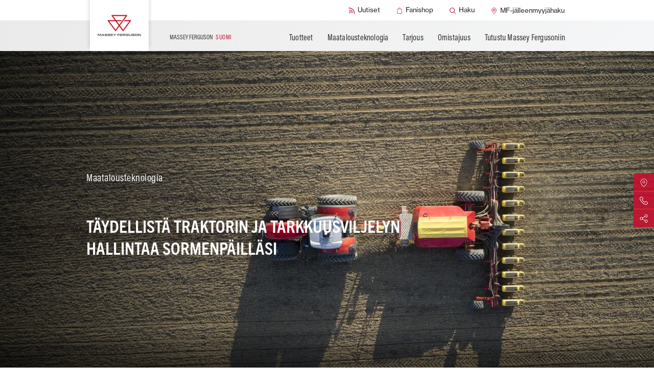

--- FILE ---
content_type: text/html;charset=utf-8
request_url: https://www.masseyferguson.com/fi_fi/farming-technology/fuse/technology/datatronic-5.html
body_size: 67390
content:
<!DOCTYPE HTML>
<html lang="fi-FI">
<head>
    <meta charset="utf-8"/>
    <meta content="IE=edge,chrome=1" http-equiv="X-UA-Compatible"/>
    <meta name="viewport" content="width=device-width, initial-scale=1"/>
    <meta name="sf-locale" content="fi_fi"/>
    
    
    <meta property="og:url" content="/content/masseyfergusonglobal/fi_fi/farming-technology/fuse/technology/datatronic-5.html"/>
    <meta name="map_api_key" content="AIzaSyA7_oF-SJIdAiIwJOQuTF15dC8J3xiw-8k"/>
    <script defer="defer" type="text/javascript" src="/.rum/@adobe/helix-rum-js@%5E2/dist/rum-standalone.js"></script>
<link rel="shortcut icon"/>
    <link rel="stylesheet" href="https://use.typekit.net/rqx1juw.css"/>
    

    
<link rel="icon" type="image/png" sizes="16x16" href="/content/dam/public/masseyfergusonglobal/markets/en/icons/favicon.png">
<link rel="icon" type="image/png" sizes="32x32" href="/content/dam/public/masseyfergusonglobal/markets/en/icons/favicon-32x32.png">
<link rel="icon" type="image/png" sizes="48x48" href="/content/dam/public/masseyfergusonglobal/markets/en/icons/favicon-48x48.png">
<link rel="apple-touch-icon" sizes="180x180" href="/content/dam/public/masseyfergusonglobal/markets/en/icons/favicon-180x180.png">
<!-- Google Tag Manager -->
<script>(function(w,d,s,l,i){w[l]=w[l]||[];w[l].push({'gtm.start':
new Date().getTime(),event:'gtm.js'});var f=d.getElementsByTagName(s)[0],
j=d.createElement(s),dl=l!='dataLayer'?'&l='+l:'';j.async=true;j.src=
'https://www.googletagmanager.com/gtm.js?id='+i+dl;f.parentNode.insertBefore(j,f);
})(window,document,'script','dataLayer','GTM-TR8P3JSS');</script>
<!-- End Google Tag Manager -->




    
    <title>Datatronic 5</title>
    <meta name="description" content="Selkeä ja kompakti 9 tuuman kosketusnäyttö hyödyntää tablettien ja älypuhelimien tekniikkaa ja mahdollistaa asetuksien vaihtamisen nopeasti ja intuitiivisesti. Yhdeltä päätteeltä voi määrittää hydrauliikan, voimansiirron, moottorin ja päisteautomatiikan asetuksia."/>
    <link rel="canonical" href="https://www.masseyferguson.com/fi_fi/farming-technology/fuse/technology/datatronic-5.html"/>
    
    <meta name="solrTags" content="AGCO GLOBAL STRUCTURE > Automated Product Hierarchy >  MF Technology Products > Datatronic 5"/>
    
    <meta name="solrDate" content="2021-04-13T16:35:48.644Z"/>


    
<meta property="og:title" content="Datatronic 5"/>
<meta property="twitter:title" content="Datatronic 5"/>
<meta property="og:description"/>
<meta property="og:type" content="website"/>
<meta property="og:locale" content="fi"/>
<meta property="twitter:description"/>

<meta property="twitter:card" content="Yhteenveto"/>


    
    
    

    
    

    <link type="text/css" rel="stylesheet"/>


    
    
<link rel="stylesheet" href="/etc.clientlibs/masseyfergusonglobal/clientlibs/clientlib-site.lc-5429cf75ecbda1299d705e6e39d0198c-lc.min.css" type="text/css">



    

    <link type="text/css" rel="stylesheet"/>



    

</head>
<body id="page" class="generic-page market-fi_fi ">
<!-- svg sprite -->
<div id="svg-sprite" style="display: none">
  <svg xmlns="http://www.w3.org/2000/svg" xmlns:xlink="http://www.w3.org/1999/xlink"><defs><symbol viewBox="0 0 196.7 112.1" id="icon-arrow"><path d="M88.6 108.1L4 23.6C-1.3 18.2-1.3 9.5 4 4.1s14.1-5.4 19.5 0l74.8 74.8L173.1 4c5.4-5.4 14.1-5.4 19.5 0s5.4 14.1 0 19.5L108.1 108c-2.7 2.7-6.2 4-9.7 4-3.6.2-7.1-1.2-9.8-3.9z"/></symbol><symbol viewBox="0 0 14.86 23" id="icon-arrow-down"><path d="M18.62,14.84a1,1,0,0,0-1.47,0l-4.67,4.67V1a1,1,0,0,0-2,0V19.51L5.85,14.84a1,1,0,0,0-1.47,0,1,1,0,0,0,0,1.48l6.39,6.38a1,1,0,0,0,.74.3,1,1,0,0,0,.73-.3l6.38-6.38A1,1,0,0,0,18.62,14.84Z" transform="translate(-4.07)"/></symbol><symbol viewBox="0 0 500 500" id="icon-baler">
  <style type="text/css">
    #icon-baler .st0{fill:#C41230;}
  </style>
  <g>
    <path class="st0" d="M264.3,276c-31.1,0-56.6,25.3-56.6,56.6c0,31.1,25.3,56.6,56.6,56.6c31.1,0,56.6-25.4,56.6-56.6
      S295.5,276,264.3,276z M264.3,365.1c-18,0-32.6-14.6-32.6-32.6c0-18,14.6-32.6,32.6-32.6s32.6,14.7,32.6,32.6
      C296.9,350.5,282.3,365.1,264.3,365.1z"/>
    <path class="st0" d="M384.4,276c-31.1,0-56.6,25.3-56.6,56.6c0,31.1,25.3,56.6,56.6,56.6s56.7-25.4,56.6-56.6
      C441,301.5,415.7,276,384.4,276z M384.4,365.1c-18,0-32.6-14.6-32.6-32.6c0-18,14.6-32.6,32.6-32.6c18,0,32.7,14.7,32.6,32.6
      C417,350.5,402.4,365.1,384.4,365.1z"/>
    <path class="st0" d="M485.9,200.7l-26.7-26.7c-27.4-27.5-64-42.6-102.9-42.6H211.2c-3.6,0-7.1-1.4-9.8-4.1
      c-10.7-10.7-25-16.7-40.1-16.7h-25.9c-12.4,0-24.6,4.2-34.3,11.6l-33.2,25.3c-1.1,0.9-2.2,1.9-3.3,2.9c-6.1,6.1-9.5,14.5-9.4,23.1
      l0.3,23.7c0.5,34.2,14.3,66.4,38.6,90.4c5.9,5.8,12.3,11,19,15.5H0v21.9h60.4c20.7,19.2,47.6,29.7,76,29.7h53.3
      c0,0-0.1-20.9-0.1-21.9h-53.2c-12.8,0-25.2-2.7-36.6-7.8h68.5c0.5-7.9,2.1-15.5,4.5-22.8c-23.9-2.7-46-13.2-63.4-30.3
      c-20.3-20-31.7-46.6-32.1-75.1L77,173.3c0-2.7,1-5.4,3-7.3c0.3-0.3,0.7-0.7,1-0.9l33.2-25.3c6-4.6,13.5-7.1,21.1-7.1h25.9
      c9.3,0,18.1,3.6,24.7,10.2c6.7,6.7,15.7,10.4,25.2,10.4h145.3c33,0,64,12.8,87.3,36.2l26.7,26.7c4.9,4.9,7.7,11.6,7.7,18.6
      c0,7-2.7,13.6-7.7,18.6l-14.9,14.9c4.9,5.5,9.3,11.6,12.8,18.2l17.7-17.7c9.1-9.1,14.1-21.3,14.1-34.1
      C500,222,495,209.9,485.9,200.7z"/>
    <path class="st0" d="M440.4,283.5C440.4,283.4,440.4,283.4,440.4,283.5l15-15.1c-17.7-19.6-43.2-32-71.6-32
      c-22.6,0-43.3,7.8-59.8,20.8c2.9,2.3,5.7,4.8,8.3,7.4c-2.6-2.6-5.3-5-8.2-7.3c-4.4,3.5-8.3,7.3-12,11.4c-0.6,0.7-1.2,1.5-1.9,2.2
      c0.6-0.7,1.2-1.5,1.9-2.2c3.6-4.1,7.7-8,12-11.4c-16.5-13.1-37.2-20.8-59.8-20.8c-42.6,0-78.7,27.7-91.4,66.1
      c4.1,0.4,8.1,0.7,12.3,0.7h-0.1c-4.1,0-8.1-0.2-12-0.6c0,0-0.1,0-0.1,0c0,0,0,0,0,0c0,0-0.1,0-0.1,0c0,0,0.1,0,0.1,0
      c-2.4,7.2-3.9,14.9-4.5,22.8l21.5-0.1h0.3c0-0.4,0.1-0.9,0.1-1.3c0.1-0.7,0.1-1.4,0.2-2.1c0.1-0.5,0.1-1,0.2-1.5
      c0.1-0.5,0.2-1.2,0.3-1.8c0.1-0.5,0.2-1,0.3-1.5c0.1-0.7,0.3-1.3,0.4-2c0.2-0.8,0.3-1.4,0.5-2.2c0.2-0.7,0.3-1.3,0.5-2
      c0.1-0.5,0.3-1.1,0.5-1.5c0.1-0.5,0.3-1,0.5-1.5c0.2-0.5,0.4-1.1,0.5-1.6c0.2-0.5,0.4-1,0.5-1.4c0.2-0.5,0.4-1.1,0.7-1.5
      c-1.1-0.1-2.3,1.4-3.5,1.4c0,0,0,0-0.1,0c1.1,0,2.4-1.5,3.5-1.4h0.1c11.4-26.3,38.1-44.9,68.5-44.9c16.5,0,31.7,5.5,44.1,14.5
      c0,0,0,0,0,0c5.9,4.4,11.2,9.8,15.6,15.7c4.4-5.9,9.7-11.3,15.6-15.7c0,0-0.1-0.1-0.1-0.1c12.4-9.2,27.6-14.6,44.2-14.6
      c33.8,0,62.3,22.7,71.3,53.6c0-0.9,0.1-1.6,0.1-2.5c-0.5-1.5-1-3-1.6-4.5c0.6,1.5,1.2,3,1.7,4.6v0.1c3.4-4.8,5.7-10.4,6.6-16.6
      l6.4-6.4c-3.6-6.6-7.9-12.6-12.8-18.2L440.4,283.5z M184,307.6c0,0-0.1,0-0.1,0l4.6-4.4L184,307.6z"/>
  </g>
  </symbol><symbol viewBox="0 0 297 297" id="icon-brochure">
  <style type="text/css">
    #icon-brochure .st0{fill:#C41230;}
  </style>
  <path class="st0" d="M289.4,268.3c-0.9,0-1.7-0.1-2.6-0.5c-0.3-0.1-35-11.9-74.9-11.9c-23.1,0-43.3,3.9-60.2,11.6
    c-1,0.5-2.2,0.7-3.3,0.7s-2.3-0.2-3.3-0.7c-16.9-7.7-37.3-11.7-60.3-11.7c-39.8,0-74.4,11.8-74.7,11.9c-0.8,0.3-1.7,0.5-2.6,0.5
    c-1.6,0-3.2-0.5-4.5-1.5c-2-1.5-3.3-3.9-3.3-6.4V69.5c0-4.3,3.5-7.8,7.8-7.8h21.1c1.2,0,2.3-1,2.3-2.3V37.5c0-3.9,2.8-7.2,6.7-7.7
    c0.3,0,7.2-1,17.7-1c9.5,0,18.9,0.8,27.8,2.5c26.9,4.9,48.7,17.2,63.4,35.4c0.5,0.6,1.1,0.9,1.8,0.9s1.4-0.3,1.8-0.9
    c14.5-18.3,36.5-30.6,63.4-35.4c9-1.6,18.3-2.5,27.8-2.5c10.6,0,17.5,1,17.7,1c3.9,0.6,6.7,3.9,6.7,7.7v21.9c0,1.2,1,2.3,2.3,2.3
    h21.1c4.3,0,7.8,3.5,7.8,7.8v191c0,2.5-1.2,4.9-3.3,6.4C292.6,267.9,291,268.3,289.4,268.3L289.4,268.3z M212.4,240.2
    c26.8,0,50.9,4.9,66.3,8.9c0.2,0,0.3,0.1,0.6,0.1c0.5,0,1-0.1,1.4-0.5c0.6-0.5,0.9-1.1,0.9-1.8V79.7c0-1.2-1-2.3-2.3-2.3h-11
    c-1.2,0-2.3,1-2.3,2.3v135c0,2.3-1,4.4-2.7,5.9c-1.5,1.2-3.3,1.9-5.1,1.9c-0.3,0-0.8,0-1.1-0.1c-0.1,0-5.9-0.8-15-0.8
    c-17.5,0-42.7,3-63.4,17.2c-0.9,0.6-1.2,1.7-0.8,2.7c0.3,0.9,1.1,1.4,2.2,1.4h0.3C190.3,241.1,201.1,240.2,212.4,240.2L212.4,240.2z
     M17.8,77.4c-1.2,0-2.3,1-2.3,2.3v167.2c0,0.7,0.3,1.4,0.9,1.8c0.5,0.3,0.9,0.5,1.4,0.5c0.2,0,0.3,0,0.6-0.1
    c15.4-4.1,39.5-8.9,66.3-8.9c11.2,0,22,0.9,32.1,2.6h0.3c0.9,0,1.7-0.6,2.2-1.4c0.5-1,0.1-2.2-0.8-2.7
    c-20.7-14.2-45.9-17.2-63.4-17.2c-9.1,0-15,0.8-15,0.8c-0.3,0-0.8,0.1-1.1,0.1c-1.9,0-3.7-0.7-5.1-1.9c-1.7-1.5-2.7-3.6-2.7-5.9
    v-135c0-1.2-1-2.3-2.3-2.3H17.8L17.8,77.4z M241.9,44.4c-22.9,0-64.4,5.2-85.2,40.4c-0.2,0.3-0.3,0.8-0.3,1.1v145.4
    c0,0.9,0.6,1.7,1.4,2c0.3,0.1,0.6,0.2,0.9,0.2c0.6,0,1.1-0.2,1.5-0.6c14-12.6,31.9-21,53.5-24.9c9-1.6,18.3-2.5,27.8-2.5
    c2.2,0,4.3,0,6.4,0.1h0.1c0.6,0,1.1-0.2,1.6-0.7c0.5-0.5,0.7-1,0.7-1.6V46.8c0-1.2-0.9-2.3-2.2-2.3C246,44.4,243.9,44.4,241.9,44.4
    L241.9,44.4z M55.6,205.7c9.5,0,18.9,0.8,27.8,2.5c21.6,3.9,39.5,12.3,53.5,24.9c0.5,0.3,1,0.6,1.5,0.6c0.3,0,0.7-0.1,0.9-0.2
    c0.8-0.3,1.4-1.1,1.4-2V86c0-0.5-0.1-0.8-0.3-1.1c-20.8-35.2-62.1-40.4-84.9-40.4c-2.2,0-4.3,0-6.5,0.1c-1.2,0-2.2,1-2.2,2.3v156.8
    c0,0.6,0.2,1.2,0.7,1.6c0.5,0.5,1,0.7,1.6,0.7h0.1C51.3,205.9,53.4,205.7,55.6,205.7L55.6,205.7z"/>
  </symbol><symbol viewBox="0 0 18 18" id="icon-checked"><g fill="none" fill-rule="evenodd"><path fill="#FFC425" d="M0 0h18v18H0z"/><path stroke="#202020" stroke-width="3.5" d="M15 4l-3.861 4.166L7.586 12 3 7.003"/></g></symbol><symbol viewBox="0 0 37 37" id="icon-circle-check"><g transform="translate(2 2)" fill="none" fill-rule="evenodd"><path stroke="#202020" stroke-width="4" stroke-linecap="square" d="M23.182 12.824l-4.622 4.84-4.253 4.454-5.489-5.806"/><circle stroke="#FFC425" stroke-width="3" cx="16.5" cy="16.5" r="16.5"/></g></symbol><symbol viewBox="0 0 24 24" id="icon-close">
      <title>close</title>
      <g stroke-width="1" fill="none" fill-rule="evenodd">
          <circle stroke-width="2" cx="12" cy="12" r="11"/>
          <g transform="translate(12.000000, 12.000000) rotate(-45.000000) translate(-12.000000, -12.000000) translate(11.000000, 7.000000)" stroke-linecap="round" stroke-width="2">
              <path d="M1,0 L1,10"/>
              <path d="M1,0 L1,10" transform="translate(1.000000, 5.000000) scale(1, -1) rotate(-90.000000) translate(-1.000000, -5.000000) "/>
          </g>
      </g>
  </symbol><symbol viewBox="0 0 500 500" id="icon-combine">
  <style type="text/css">
    #icon-combine .st0{fill:#C41230;}
  </style>
  <g>
    <path class="st0" d="M407,278.8c-50.8,0-92.1,41.3-92.1,92.1c0,12.7,2.6,24.8,7.3,35.8h-38.8h0h-23.4h-47.5v-45.9v-0.6l-22.6,8
      v38.4v0.1v5.3c0,9.3-7.6,17-17,17h-36.1h-0.1H46.4c-6,0-11.2-2.9-14.4-8c-0.6-0.9-1-1.9-1.5-2.8c-1.7-4.4-1.5-9.2,0.7-13.6
      c1.7-3.5,4.6-6.2,8.1-7.9c-6-4.7-10.7-11.2-13.3-18.4c-1.7-4.5-2.6-9.5-2.6-14.6c0-23.3,19-42.3,42.3-42.3
      c17.1,0,31.8,10.2,38.4,24.6l-72.7,29.5c-1.9,0.8-3.7,1.7-5.4,2.7c2.7,7.3,7.3,13.7,13.5,18.4c0.2-0.1,0.3-0.2,0.6-0.2l67.6-27.5
      l22.8-9.3c0,0,0,0,0,0c0,0,0,0,0,0l36.1-14.7c2.1-0.9,4.3-1.2,6.4-1.2c3.3,0,6.6,1,9.4,2.9h0.1l0.1,0c4.6,3.3,7.2,8.3,7.2,14v7.3
      l22.5-8c0,0,0,0,0,0.1l45.7-16.2v0l25.3-8.9c4.7-16.5,12.9-31.8,23.4-44.9v-0.1c23.6-29.2,59.7-47.9,100.1-47.9c0.1,0,0.1,0,0.2,0
      c1.3,0,2.5,0.1,3.8,0.1c0,0,0.1,0,0.1,0h0.1c0,0,0,0,0,0c0,0,0,0,0,0h1c1,0,2,0.1,3.1,0.1c0.3,0,0.7,0,1,0.1c1.4,0.1,2.7,0.2,4,0.3
      c0.2,0,0.3,0,0.6,0.1c1.1,0.1,2.3,0.2,3.5,0.5c0.3,0,0.7,0.1,1.1,0.1c1.1,0.1,2.1,0.3,3.3,0.5c0.2,0,0.5,0.1,0.7,0.1
      c1.4,0.2,2.6,0.5,4,0.8c0.2,0,0.5,0.1,0.7,0.1c1.1,0.2,2.3,0.5,3.3,0.8c0.3,0.1,0.6,0.1,0.9,0.2l3.7,1h0.1c0.4,0.1,0.7,0.2,1.1,0.3
      c-0.4-0.1-0.8-0.2-1.2-0.3c1.4,0.3,2.7,0.8,4,1.1c-0.4-0.1-0.8-0.2-1.1-0.4c0.4,0.1,0.8,0.3,1.3,0.4c0.2,0.1,0.5,0.1,0.6,0.2
      c0,0,0,0,0,0c1.1,0.3,2.1,0.8,3.3,1.1c-1.1-0.5-2.3-0.8-3.3-1.1c1.1,0.3,2.3,0.7,3.3,1.1c0.2,0.1,0.5,0.1,0.7,0.2
      c2.5,0.9,5.1,1.9,7.5,2.9c0.1,0.1,0.3,0.1,0.6,0.2c0.4,0.2,0.8,0.3,1.1,0.5c0.3,0.2,0.7,0.3,1,0.5c0.4,0.2,0.8,0.4,1.3,0.6
      c0.1,0.1,0.2,0.1,0.3,0.1c2.5,1.1,4.9,2.4,7.2,3.7c0.1,0.1,0.3,0.1,0.5,0.2l3.4,2v-1.6c-3.6-2.1-7.3-4.1-11.1-5.9
      c-0.1,0-0.2-0.1-0.3-0.1c-1.1-0.6-2.3-1-3.4-1.5c-0.3-0.1-0.6-0.2-0.9-0.5c-1.1-0.5-2.1-0.9-3.3-1.4c-0.2-0.1-0.6-0.2-0.9-0.3
      c-3.4-1.2-6.8-2.4-10.2-3.5c-0.7-0.2-1.2-0.3-1.9-0.6c-0.9-0.2-1.7-0.5-2.6-0.7c-0.8-0.2-1.6-0.3-2.4-0.6s-1.6-0.3-2.4-0.6
      c-0.2,0-0.4-0.1-0.5-0.1c0.3,0,0.5,0.1,0.8,0.1c0.8,0.1,1.6,0.3,2.4,0.6c0.8,0.2,1.6,0.3,2.4,0.6c0.9,0.2,1.7,0.5,2.6,0.7
      c0.7,0.2,1.2,0.3,1.9,0.6c3.5,1,6.9,2.1,10.2,3.5c0.2,0.1,0.6,0.2,0.9,0.3c1.1,0.5,2.3,0.9,3.3,1.4c0.3,0.1,0.6,0.2,0.9,0.5
      c1.1,0.5,2.3,1,3.4,1.5c0.1,0,0.2,0.1,0.3,0.1c3.7,1.8,7.5,3.7,11.1,5.9c5.1,3.1,9.9,6.3,14.6,10.1V243
      c-23.4-14.8-51.1-23.4-80.8-23.4c-8.7,0-17.1,0.8-25.3,2.1V127h105.9v-11.3H382.6c0,0,0-0.1,0-0.1h105.1v-11.3h-99.6
      c15.7-27.2,45.1-44.6,77.5-44.6h22V37h-22c-44.8,0-85.1,26.7-102.7,67.3H212.4c-8.7,0-15,8.4-12.5,16.7l48.8,166.9h31.9
      c-6.1,9.2-11.2,19.1-15.1,29.5l18.8-6.7v0.1l-18.8,6.7v0l-59.6,21.1c0,0,0,0,0-0.1l-0.1,0c-2.8-4-6.3-7.7-10.6-10.5
      c-11-7.3-24.8-8.8-37-3.8l-33,13.5c-10.1-22.8-32.9-38.8-59.3-38.8c-35.8,0-64.9,29.2-64.9,64.9c0,12.1,3.4,23.4,9.2,33.1
      c0.2-0.8,0.6-1.6,1-2.3c-0.3,0.8-0.7,1.5-1,2.3c-5,11.8-4,25.1,2.8,36.2c7.2,11.8,19.8,18.6,33.6,18.6H173
      c15.6,0,29.2-9.2,35.6-22.4h58.8h24.9h43.6c16.9,20.6,42.5,33.7,71.2,33.7c50.8,0,92.1-41.3,92.1-92.1S457.8,278.8,407,278.8z
       M419.3,241.5l3.4,0.3c0.6,0.1,1.2,0.1,1.8,0.2c1.6,0.2,3.1,0.5,4.5,0.7c0.7,0.1,1.2,0.2,1.9,0.3c0.2,0,0.4,0.1,0.5,0.1
      c-0.3,0-0.5-0.1-0.8-0.1c-0.7-0.1-1.2-0.2-1.9-0.3c-1.5-0.2-3.1-0.5-4.5-0.7c-0.6-0.1-1.2-0.1-1.8-0.2l-3.4-0.3c-0.1,0-0.2,0-0.3,0
      C419,241.4,419.1,241.5,419.3,241.5z M412.2,241c0.6,0,1.1,0.1,1.7,0.1c1.1,0.1,2.4,0.1,3.5,0.2c0,0,0,0,0.1,0c-0.1,0-0.2,0-0.3,0
      c-1.1-0.1-2.4-0.1-3.5-0.2c-0.6,0-1.1-0.1-1.7-0.1c-0.1,0-0.2,0-0.3,0C411.9,241,412,241,412.2,241z M407,240.9
      C407,240.9,407,240.9,407,240.9C407,240.9,407,240.9,407,240.9C407,240.9,407,240.9,407,240.9z M370.4,246.1v-10.2h0.2V246
      C370.5,246.1,370.4,246.1,370.4,246.1z M265.6,265.3L225,126.9h134.3v100.4c-23.2,7.7-44,20.9-60.7,38h8v0h-7.9H265.6z
       M212.5,412.1c0,6.1-1.4,12-4,17.2h-0.1c2.5-5.2,4-11.1,4-17.2v-5.3h0.1V412.1z M407,440.4c-38.3,0-69.5-31.2-69.5-69.5
      s31.2-69.5,69.5-69.5s69.5,31.2,69.5,69.5S445.3,440.4,407,440.4z"/>
    <path class="st0" d="M407,332.7c-21.1,0-38.2,17.1-38.2,38.2c0,21.1,17.1,38.2,38.2,38.2c21.1,0,38.2-17.1,38.2-38.2
      C445.2,349.8,428.1,332.7,407,332.7z M407,386.5c-8.6,0-15.6-7-15.6-15.6c0-8.6,7-15.6,15.6-15.6c8.6,0,15.6,7,15.6,15.6
      C422.6,379.5,415.6,386.5,407,386.5z"/>
    <path class="st0" d="M242.5,127h-17.4l40.5,138.3L230,143.6C227.5,135.3,233.8,127,242.5,127z"/>
    <path class="st0" d="M437.2,245.9c-1-0.2-2.1-0.6-3.3-0.8C435,245.3,436,245.6,437.2,245.9z"/>
    <path class="st0" d="M457.5,251.2c0.3,0.1,0.7,0.3,0.9,0.5C458.1,251.4,457.9,251.3,457.5,251.2z"/>
  </g>
  </symbol><symbol viewBox="0 0 480.3 480.3" id="icon-compare">
  <style type="text/css">
    #icon-compare .st0{fill:#C41230;}
  </style>
  <path class="st0" d="M226.2,246.2v220.2c0,7.5,6,13.5,13.5,13.5c7.5,0,13.5-6,13.5-13.5V246.2c31.3-6.3,54.9-34,54.9-67.1
    s-23.6-60.8-54.9-67.1V14c0-7.5-6-13.5-13.5-13.5c-7.5,0-13.5,6-13.5,13.5v98c-31.3,6.3-54.9,34-54.9,67.1
    C171.2,212.1,194.8,239.9,226.2,246.2L226.2,246.2z M239.7,137.7c22.9,0,41.4,18.5,41.4,41.4s-18.5,41.4-41.4,41.4
    s-41.4-18.5-41.4-41.4S216.8,137.7,239.7,137.7L239.7,137.7z M391.2,359.2v107.2c0,7.5,6,13.5,13.5,13.5s13.5-6,13.5-13.5V359.2
    c31.3-6.3,54.9-34,54.9-67.1s-23.6-60.8-54.9-67.1V14c0-7.5-6-13.5-13.5-13.5s-13.5,6-13.5,13.5v211.1c-31.3,6.3-54.9,34-54.9,67.1
    S359.9,352.9,391.2,359.2L391.2,359.2z M404.7,250.7c22.9,0,41.4,18.5,41.4,41.4c0,22.9-18.5,41.4-41.4,41.4
    c-22.9,0-41.4-18.5-41.4-41.4C363.2,269.2,381.9,250.7,404.7,250.7L404.7,250.7z M62.2,359.2v107.2c0,7.5,6,13.5,13.5,13.5
    c7.5,0,13.5-6,13.5-13.5V359.2c31.3-6.3,54.9-34,54.9-67.1s-23.6-60.8-54.9-67.1V13.9c0-7.5-6-13.5-13.5-13.5
    c-7.5,0-13.5,6-13.5,13.5v211.2c-31.3,6.3-54.9,34-54.9,67.1S30.8,352.9,62.2,359.2L62.2,359.2z M75.6,250.7
    c22.9,0,41.4,18.5,41.4,41.4c0,22.9-18.5,41.4-41.4,41.4S34.2,315,34.2,292.1C34.2,269.2,52.8,250.7,75.6,250.7L75.6,250.7z"/>
  </symbol><symbol viewBox="0 0 478.7 478.7" id="icon-configure">
  <style type="text/css">
    #icon-configure .st0{fill:#C41230;}
  </style>
  <path class="st0" d="M424.9,106.7l-34.3,7.8c-7.8-9.4-16.4-18.1-25.7-25.8l8.1-34.3c3.4-14.6-4.2-29.5-18.1-35.1L314.6,2.4
    c-7.5-3.1-15.8-3.2-23.4-0.1c-5.9,2.5-10.9,6.6-14.2,12l-18.8,29.9c-12.6-1.2-25.2-1.2-37.7,0l-18.4-29.6
    c-8-12.7-23.8-17.8-37.6-12.1l-40.2,16.5c-13.8,5.7-21.5,20.5-18.2,35.1l7.9,34.7c-9.3,7.8-17.9,16.4-25.6,25.8l-34.1-8.1
    c-6.2-1.4-12.7-0.9-18.6,1.6c-7.5,3.1-13.5,9-16.5,16.5L2.1,165.2c-5.7,13.7-0.7,29.7,12,37.6l30.2,19c-1.1,12.2-1,24.4,0.2,36.5
    l-29.6,18.4c-12.7,8-17.8,23.8-12.1,37.6l16.5,40.2c5.7,13.8,20.5,21.5,35.1,18.2l34.7-7.9c7.8,9.3,16.4,17.9,25.8,25.6l-8.1,33.9
    c-3.4,14.6,4.2,29.5,18.1,35.1l40.2,16.7c7.5,3.1,15.8,3.2,23.4,0.1c5.9-2.5,10.9-6.6,14.2-12l19-30.2c11.8,1.1,23.6,1,35.3,0
    l18.6,29.9c8,12.7,23.8,17.8,37.6,12.1l40.3-16.6c13.8-5.7,21.5-20.5,18.2-35.1l-7.8-34.3c9.4-7.8,18.1-16.4,25.8-25.7l34.3,8.1
    c6.2,1.4,12.7,0.9,18.6-1.6c7.5-3.1,13.4-9,16.5-16.5l16.7-40.2c5.7-13.7,0.7-29.7-12-37.6l-29.9-18.6c1.1-12.2,1.2-24.4,0.1-36.5
    l29.9-18.6c12.7-8,17.8-23.8,12.1-37.6L459.8,125C454.3,111,439.5,103.4,424.9,106.7L424.9,106.7z M450.8,175.8
    c0.5,1.2,0.1,2.7-1,3.3l-37.4,23.3c-4.8,3-7.2,8.4-6.4,13.7c2.2,15.5,2.2,31.3-0.1,46.9c-0.7,5.5,1.7,10.9,6.4,13.8l37.3,23.6
    c1,0.7,1.6,2.2,1,3.4l-16.7,40.2c-0.4,0.9-1,1.3-1.6,1.6c-0.6,0.2-1.1,0.2-1.7,0.1l-42.9-9.9c-5.4-1.2-11,0.8-14.3,5.2
    c-9.4,12.6-20.7,23.7-33.2,33.1c-4.4,3.3-6.5,8.9-5.2,14.3l9.7,42.9c0.3,1.3-0.4,2.6-1.7,3.1L303,450.9c-1.2,0.5-2.7,0.1-3.3-1
    l-23.3-37.4c-3-4.8-8.4-7.2-13.7-6.4c-15.1,2.1-30.6,2.1-45.8,0.1c-2.5-0.3-5,0-7.2,0.9c-2.6,1-5,2.9-6.5,5.5l-23.7,37.6
    c-0.3,0.5-0.7,0.8-1.2,1c-0.4,0.2-1.1,0.4-2.2,0l-40.2-16.7c-1.2-0.5-1.9-1.8-1.7-3.1l9.9-42.7c1.2-5.4-0.8-11.1-5.3-14.4
    c-12.6-9.3-23.9-20.5-33.3-33c-3.3-4.3-8.9-6.4-14.3-5.2L48,346c-1.3,0.3-2.6-0.4-3.1-1.7l-16.5-40.2c-0.5-1.2-0.1-2.7,1-3.3
    l37.1-23.2c4.8-3,7.2-8.4,6.5-13.8c-2.3-15.5-2.4-31.3-0.2-46.8c0.7-5.5-1.8-10.7-6.4-13.6l-37.6-23.7c-1-0.7-1.6-2.2-1-3.4
    l16.9-40.5c0.4-0.9,1-1.3,1.6-1.6c0.6-0.2,1.1-0.2,1.7-0.1l42.7,9.9c5.4,1.2,11.1-0.8,14.4-5.3c9.3-12.6,20.5-23.9,33-33.3
    c4.3-3.3,6.4-8.9,5.2-14.3l-9.8-43.3c-0.3-1.3,0.4-2.6,1.7-3.1l40.2-16.5c1.2-0.5,2.7-0.1,3.3,1l23.2,37.1c3,4.8,8.4,7.2,13.8,6.5
    c15.9-2.3,32-2.4,48-0.1c5.5,0.7,10.9-1.7,13.8-6.4l23.3-37.3c0.3-0.5,0.7-0.8,1.2-1c0.4-0.2,1.1-0.4,2.2,0l40.2,16.7
    c1.2,0.5,1.9,1.8,1.7,3.1l-9.9,42.9c-1.2,5.4,0.8,11,5.2,14.3c12.6,9.4,23.7,20.7,33.1,33.2c3.3,4.4,8.9,6.5,14.3,5.2l42.9-9.7
    c1.3-0.3,2.6,0.4,3.1,1.7L450.8,175.8L450.8,175.8z"/>
  <path class="st0" d="M238.4,147.3c-51.3,0-93,41.8-93,93s41.8,93,93,93s93-41.8,93-93S289.6,147.3,238.4,147.3L238.4,147.3z
     M238.4,307.9c-37.2,0-67.5-30.3-67.5-67.5s30.3-67.5,67.5-67.5s67.5,30.3,67.5,67.5S275.6,307.9,238.4,307.9L238.4,307.9z"/>
  </symbol><symbol viewBox="0 0 385 385" id="icon-cross"><path d="M5.4 32.1c-7.2-7.2-7.2-19.2 0-26.6 7.5-7.2 19.2-7.2 26.6 0l160.2 160.4L352.8 5.4c7.2-7.2 19.2-7.2 26.4 0 7.5 7.5 7.5 19.5 0 26.6L219 192.3l160.2 160.4c7.5 7.2 7.5 19.2 0 26.6-7.2 7.2-19.2 7.2-26.4 0L192.4 219 32.2 379.5c-7.5 7.2-19.2 7.2-26.6 0-7.2-7.5-7.2-19.5 0-26.6l160.2-160.4L5.4 32.1z" fill="#c41230"/></symbol><symbol viewBox="0 0 477 477" id="icon-dealership">
  <style type="text/css">
    #icon-dealership .st0{fill:#C41230;}
  </style>
  <path class="st0" d="M238.4,0C133.8,0,48.5,85.6,48.5,190.8c0,11.9,1,24.1,3.3,35.8c0.1,0.7,0.5,2.8,1.2,6.4
    c2.9,12.9,7.2,25.5,12.7,37.7c20.6,48.4,65.6,122.7,164.3,202.3c2.5,2,5.4,3,8.4,3c3,0,5.9-1,8.4-3c98.6-79.6,143.7-154,164.2-202.3
    c5.5-12,9.8-24.7,12.7-37.7c0.8-3.6,1.1-5.6,1.2-6.4c2.2-11.8,3.3-23.9,3.3-35.8C428.4,85.6,343.1,0,238.4,0z M398.6,221.9
    c0,0.2-0.1,0.4-0.1,0.6c-0.1,0.5-0.4,2-0.9,4.3v0.2c-2.5,11.2-6.1,22.1-11,32.5c-0.1,0.1-0.1,0.3-0.2,0.4
    c-18.5,44.3-59.3,111.6-147.9,185.2c-88.6-73.5-129.3-141-147.9-185.2c-0.1-0.1-0.1-0.3-0.2-0.4c-4.8-10.4-8.4-21.3-11-32.5v-0.2
    c-0.6-2.3-0.8-3.8-0.9-4.3c0-0.2-0.1-0.4-0.1-0.7c-2-10.3-3-20.6-3-31.2c0-90.3,73.2-163.8,163.1-163.8s163.2,73.7,163.2,163.9
    C401.5,201.3,400.6,211.8,398.6,221.9z"/>
  <path class="st0" d="M238.4,105.3c-49.6,0-90,40.4-90,90s40.3,90,90,90s90-40.4,90-90S288,105.3,238.4,105.3L238.4,105.3z
     M238.4,260.7c-36,0-65.3-29.3-65.3-65.3s29.3-65.3,65.3-65.3s65.3,29.3,65.3,65.3S274.4,260.7,238.4,260.7L238.4,260.7z"/>
  <path class="st0" d="M238.5,98.7c-51.7,0-93.7,42.3-93.7,94.2s42.1,94.2,93.7,94.2s93.7-42.3,93.7-94.2S290.2,98.7,238.5,98.7
    L238.5,98.7z M238.5,261.2c-37.5,0-68-30.7-68-68.3s30.5-68.3,68-68.3s68,30.7,68,68.3S276,261.2,238.5,261.2L238.5,261.2z"/>
  </symbol><symbol viewBox="0 0 494.14 500.3" id="icon-dislike"><path d="M9.88 226.62c3.65 11.24 7.08 21.85 8.34 33.57 2.12 19.52 8.89 34.15 20.69 44.73 10.66 9.55 24.95 15.46 45 18.63 20.53 3.24 41 1.74 60.79.29 3.56-.26 7.08-.51 10.57-.73l9.13-.59 21.55-1.4c0 4.62-1.07 13.54-5.83 29.53-5 16.65-9.83 34.35-14.51 52.63-4.61 18.09-15.43 60.45 16.06 85.49 4.71 3.74 9.87 5.7 14.33 7.25 17.45 6 31.23 5.69 42.12-1.07 16.11-10 20-30.3 22.31-48.54 6.54-50.75 37.07-109.76 74.27-143.5a100.49 100.49 0 009.37-9.71c8-9.58 14.16-19.66 20.08-29.42a38.66 38.66 0 0015.73 3.32h75.26a39 39 0 0039-39V45.55a39 39 0 00-39-39h-75.25A38.79 38.79 0 00355.73 15c-.91-.49-1.8-1-2.74-1.43-19.23-9.32-39.96-9.11-58.23-8.94-7.83.08-15.23.15-22.24-.45-21.82-1.85-47.69-3.77-74.13-4l-6.36-.06C186.48.07 180.59 0 174.44 0 134.58 0 83.86 2.63 54.69 26.08 44.36 34.35 39.17 45.7 34.74 56.63c-1.29 3.18-2.61 6.37-3.91 9.59C17.76 98.16 4.25 131.19.55 167c-2.41 23.42 3.55 41.83 9.33 59.62zM371.2 45.55a8.67 8.67 0 018.66-8.66h75.26a8.66 8.66 0 018.66 8.66v182.53a8.66 8.66 0 01-8.66 8.66h-75.26a8.67 8.67 0 01-8.66-8.66zM30.73 170.11c3.23-31.47 15.92-62.45 28.17-92.4 1.33-3.24 2.65-6.46 3.95-9.69 3.05-7.51 6.17-14.58 10.8-18.3 25.23-20.27 83.3-19.65 118-19.28l6.45.06c25.41.21 50.55 2.1 71.81 3.9 5.75.49 11.51.6 17.2.6h7.91c16.39-.16 31.9-.31 44.71 5.9.45.21.88.44 1.32.67a41.22 41.22 0 00-.21 4v182.51a38.72 38.72 0 002 12.33c-1.53 2.45-3 4.91-4.46 7.29-5.65 9.31-11 18.08-17.61 26a67.85 67.85 0 01-6.48 6.71c-42.08 38.16-76.61 104.81-84 162.1-2 15.53-4.76 24.49-8.21 26.62-.92.58-4.83 2.13-16.24-1.8a25.06 25.06 0 01-5.35-2.32c-11.45-9.11-13.06-24.83-5.54-54.26 4.56-17.88 9.33-35.2 14.18-51.46 9.2-30.88 9.43-49.47.74-60.33a23 23 0 00-20.13-8.52q-13.66.94-27.32 1.78l-9.16.6c-3.57.22-7.17.48-10.82.76-18.09 1.32-36.79 2.68-53.88 0-27.53-4.35-37.7-13.58-40.2-36.67-1.61-14.83-5.7-27.45-9.65-39.65-5.22-16.14-9.68-30.1-7.98-47.15z" fill="#c41230"/></symbol><symbol viewBox="0 0 24 24" id="icon-download"><g fill="none" fill-rule="evenodd"><g stroke="#222"><path d="M6.5 16.321h11" stroke-width="1.25" stroke-linecap="round"/><path d="M12.002 14.357h0a.293.293 0 01-.228-.093l-2.812-2.66a.337.337 0 01-.016-.472.348.348 0 01.47-.01l2.255 2.134v-7.21a.332.332 0 11.661 0v7.21l2.254-2.135c.126-.12.35-.119.465.01a.337.337 0 01-.01.473l-2.812 2.66a.383.383 0 01-.227.093z" fill="#282827"/></g><circle stroke="#282827" stroke-width="2" cx="12" cy="12" r="11"/></g></symbol><symbol viewBox="0 0 45 44" id="icon-facebook"><g fill="none" fill-rule="evenodd"><circle stroke="#202020" stroke-width="3" cx="22" cy="22" r="20"/><path d="M26.643 13.134v2.946H24.89c-1.373 0-1.63.659-1.63 1.608v2.109h3.27l-.435 3.303h-2.835v8.471h-3.415v-8.47H17v-3.304h2.846v-2.433c0-2.824 1.73-4.364 4.252-4.364 1.206 0 2.244.09 2.545.134z" fill="#000"/></g></symbol><symbol viewBox="0 0 500 500" id="icon-fartec">
  <style type="text/css">
    #icon-fartec .st0{fill:#C41230;}
  </style>
  <g>
    <path class="st0" d="M454.7,74.5H295.9V20h-22.9v54.5h-45.9V20h-22.9v54.5H45.2C21.2,74.5,1.6,94,1.6,118v275.7
      c0,24,19.5,43.6,43.6,43.6h158.9v53.4h22.9v-53.4h45.9v53.4h22.9v-53.4h158.8c24,0,43.6-19.5,43.6-43.6V118
      C498.3,94,478.7,74.5,454.7,74.5z M475.3,393.7c0,11.4-9.3,20.6-20.6,20.6H45.2c-11.4,0-20.6-9.3-20.6-20.6V118
      c0-11.4,9.3-20.6,20.6-20.6h409.5c11.4,0,20.6,9.3,20.6,20.6V393.7z"/>
    <path class="st0" d="M408,122.2H92.1c-13.2,0-24,10.8-24,24v219.5c0,13.3,10.8,24.1,24,24.1h315.8c13.1,0,24-10.7,24.2-23.8
      l0-219.8C432.1,132.9,421.3,122.2,408,122.2z M409.2,365.6c0,0.6-0.5,1.2-1.3,1.2H92.1c-0.8,0-1-0.6-1-1.1V146.1c0-0.7,0.5-1,1-1
      H408c0.6,0,1.1,0.5,1.1,1V365.6z"/>
  </g>
  </symbol><symbol viewBox="0 0 500 500" id="icon-hayfor">
  <style type="text/css">
    #icon-hayfor .st0{fill:#C41230;}
  </style>
  <g>
    <path class="st0" d="M466.6,289.7c1.2-7.6,3-14.8,5.3-22c6-18.1,15.7-34.7,28.1-48.6v-30.6c-24,20.4-42.1,47.7-50.9,78.8v-175h22.4
      c6,0,11-4.9,11-11c0-6-4.9-11-11-11h-23.6c-11.5,0-20.8,9.3-20.8,20.8v90.7c-25.5,1.3-95.9,8.1-147.7,44.6c-2.9,2.1-4.6,5.4-4.6,9
      v35.1c-6.1,4.9-11.6,10.7-16.2,17L199,308.9c0,0,0-0.1-0.1-0.1l-0.1,0c-2.7-3.9-6.1-7.5-10.3-10.2c-10.6-7.1-24-8.6-35.9-3.7
      l-32.1,13.1c-9.8-22.2-31.9-37.7-57.6-37.7c-34.8,0-63,28.3-63,63c0,11.7,3.3,22.7,8.9,32.2c0.2-0.8,0.5-1.5,1-2.2
      c-0.3,0.8-0.7,1.4-1,2.2c-4.8,11.4-3.8,24.4,2.7,35.1c7,11.4,19.2,18.1,32.6,18.1h123c15.2,0,28.3-8.9,34.6-21.7h60
      c15.9,19.2,39.6,31.8,66.1,32.6c46.9,1.5,86.1-33.4,91.7-78.4h51.9c6,0,11-4.9,11-11c0-6-4.9-11-11-11h-52
      c-5.5-44.1-43.1-78.5-88.7-78.5c-12.1,0-23.5,2.4-34,6.7v-16.2c45.5-29.7,107-36.1,130.3-37.4v85.9H466.6z M205.5,380.3
      c0,5.9-1.3,11.6-3.8,16.7h-0.1c2.4-5.1,3.8-10.8,3.8-16.7v-5.2h0.1V380.3z M205.5,375v-44.6v-0.5l-22,7.8V375v0.1v5.2
      c0,9-7.4,16.5-16.5,16.5h-35H132H44.2c-5.8,0-10.9-2.9-13.9-7.8c-0.5-0.9-1-1.9-1.4-2.7c-1.6-4.3-1.4-8.9,0.7-13.2
      c1.6-3.4,4.5-6,7.9-7.7c-5.8-4.6-10.4-10.9-13-17.9c-1.6-4.4-2.5-9.2-2.5-14.2c0-22.6,18.4-41.1,41.1-41.1
      c16.6,0,30.9,9.9,37.3,23.9l-70.6,28.7c-1.9,0.8-3.6,1.6-5.3,2.6c2.6,7.1,7.1,13.3,13.1,17.9c0.2-0.1,0.3-0.2,0.5-0.2l65.7-26.7
      l22.2-9c0,0,0,0,0-0.1c0,0,0,0,0,0.1l35-14.3c2.1-0.9,4.2-1.2,6.3-1.2c3.2,0,6.4,1,9.1,2.9h0.1l0.1,0c4.4,3.2,7,8.1,7,13.6v7.1
      l22-7.8c0,0,0,0.1,0,0.1l39.2-13.9c-2.4,8.4-3.5,17.4-3.3,26.6c0.3,11.4,2.8,22.4,7,32.4H205.5z M326.3,272.9
      c40.6-2.6,74.3,31.1,71.8,71.8c-2.2,33.6-29.3,60.7-62.9,62.9c-40.6,2.6-74.3-31.1-71.8-71.8C265.6,302.2,292.7,275,326.3,272.9z"/>
    <path class="st0" d="M326.6,377.2c23.6,2.5,43.4-17.3,41-41c-1.8-17.2-15.6-31.1-32.8-32.8c-23.6-2.5-43.4,17.3-41,41
      C295.7,361.6,309.5,375.5,326.6,377.2z M315.8,338.2c0.9-6.7,6.3-12.2,13.1-13.1c9.9-1.2,18.2,7.1,17,17
      c-0.9,6.8-6.4,12.2-13.1,13.1C322.9,356.5,314.6,348.1,315.8,338.2z"/>
  </g>
  </symbol><symbol viewBox="0 0 500 500" id="icon-like"><style>#icon-like .st0{fill:#c41230}</style><path class="st0" d="M430.47 267.85c-2.76-8.53-5.38-16.59-6.34-25.49-1.61-14.82-6.75-25.94-15.71-33.97-8.09-7.25-18.95-11.75-34.18-14.15-15.59-2.46-31.13-1.32-46.17-.22-2.7.2-5.38.39-8.02.56l-6.94.45c-5.45.35-10.9.7-16.35 1.06.03-3.5.81-10.28 4.43-22.42 3.77-12.64 7.47-26.08 11.01-39.96 3.51-13.74 11.72-45.91-12.19-64.92-3.57-2.84-7.49-4.33-10.88-5.5-13.25-4.58-23.71-4.31-31.99.82-12.23 7.58-15.16 23-16.94 36.85-4.96 38.54-28.15 83.35-56.39 108.97a74.637 74.637 0 00-7.11 7.38c-6.09 7.27-10.75 14.93-15.25 22.34a29.359 29.359 0 00-11.94-2.52H92.37c-16.33 0-29.61 13.28-29.61 29.61v138.61c0 16.33 13.28 29.61 29.61 29.61h57.15c6.92 0 13.3-2.4 18.34-6.39.69.37 1.37.74 2.08 1.08 14.6 7.06 30.34 6.91 44.22 6.77 5.95-.06 11.56-.11 16.89.34 16.57 1.41 36.22 2.87 56.29 3.04 1.56.01 3.17.03 4.85.05 4.19.04 8.67.09 13.35.09 30.27 0 68.78-2 90.94-19.8 7.83-6.29 11.77-14.91 15.13-23.2.98-2.42 1.98-4.85 2.97-7.28 9.92-24.25 20.19-49.34 22.99-76.54 1.81-17.77-2.72-31.75-7.1-45.27zM156.1 405.35c0 3.63-2.95 6.58-6.58 6.58H92.37c-3.63 0-6.58-2.95-6.58-6.58V266.74c0-3.63 2.95-6.58 6.58-6.58h57.15c3.63 0 6.58 2.95 6.58 6.58v138.61zm258.54-94.59c-2.46 23.9-12.09 47.43-21.39 70.17-1 2.45-2.01 4.9-3 7.35-2.32 5.71-4.69 11.07-8.21 13.9-19.16 15.39-63.26 14.92-89.61 14.64-1.69-.02-3.33-.03-4.9-.05-19.3-.16-38.39-1.59-54.53-2.96-4.37-.37-8.75-.46-13.06-.46-2.02 0-4.03.02-6.01.04-12.45.12-24.22.24-33.96-4.47-.34-.16-.67-.34-1-.51.1-1 .16-2.02.16-3.06V266.74c0-3.27-.54-6.42-1.53-9.36 1.16-1.86 2.29-3.73 3.39-5.54 4.29-7.06 8.33-13.73 13.37-19.75 1.46-1.75 3.12-3.46 4.92-5.1 31.94-28.98 58.16-79.59 63.76-123.09 1.52-11.79 3.61-18.59 6.23-20.22.7-.44 3.67-1.62 12.33 1.37 1.15.4 3.28 1.13 4.07 1.76 8.69 6.92 9.91 18.85 4.21 41.2-3.47 13.58-7.09 26.73-10.77 39.08-6.98 23.44-7.15 37.57-.56 45.81 3.68 4.6 9.11 6.9 15.29 6.47 6.91-.48 13.83-.92 20.74-1.36l6.95-.45c2.71-.17 5.45-.37 8.22-.58 13.74-1 27.94-2.04 40.91 0 20.96 3.3 28.67 10.33 30.57 27.85 1.22 11.26 4.33 20.84 7.33 30.11 3.98 12.28 7.41 22.88 6.08 35.82zM-450.2 232.27c2.77 8.54 5.38 16.6 6.34 25.51 1.61 14.83 6.75 25.95 15.72 33.99 8.1 7.26 18.96 11.75 34.2 14.16 15.6 2.46 31.16 1.32 46.2.22 2.7-.2 5.38-.39 8.03-.56l6.94-.45c5.46-.35 10.91-.7 16.37-1.06-.03 3.51-.81 10.29-4.43 22.44-3.77 12.65-7.47 26.1-11.02 39.99-3.51 13.75-11.73 45.94 12.2 64.97 3.58 2.84 7.5 4.33 10.89 5.51 13.26 4.58 23.73 4.32 32.01-.82 12.24-7.59 15.17-23.02 16.95-36.88 4.97-38.57 28.17-83.41 56.44-109.05 2.58-2.34 4.97-4.82 7.12-7.38 6.09-7.28 10.76-14.94 15.26-22.35 3.66 1.62 7.7 2.52 11.95 2.52h57.19c16.34 0 29.63-13.29 29.63-29.63V94.67c0-16.34-13.29-29.63-29.63-29.63h-57.19c-6.93 0-13.3 2.4-18.36 6.4-.69-.37-1.37-.74-2.08-1.08-14.61-7.07-30.36-6.91-44.25-6.78-5.95.06-11.57.11-16.9-.34-16.58-1.41-36.24-2.87-56.33-3.04-1.56-.01-3.18-.03-4.85-.05-4.2-.04-8.68-.09-13.35-.09-30.29 0-68.83 2-91 19.82-7.83 6.29-11.77 14.92-15.14 23.22-.98 2.42-1.98 4.85-2.97 7.29-9.93 24.27-20.2 49.37-23.01 76.59-1.85 17.78 2.68 31.77 7.07 45.29zm274.57-137.6c0-3.63 2.95-6.58 6.58-6.58h57.19c3.63 0 6.58 2.95 6.58 6.58v138.71c0 3.63-2.95 6.58-6.58 6.58h-57.19c-3.63 0-6.58-2.95-6.58-6.58V94.67zm-258.73 94.66c2.46-23.92 12.1-47.46 21.41-70.22 1.01-2.46 2.01-4.91 3-7.36 2.32-5.71 4.69-11.08 8.21-13.91 19.17-15.4 63.3-14.93 89.68-14.65 1.69.02 3.33.03 4.9.05 19.31.16 38.42 1.59 54.57 2.96 4.37.37 8.75.46 13.07.46 2.02 0 4.03-.02 6.01-.04 12.46-.12 24.24-.24 33.98 4.48.34.16.67.34 1 .51-.1 1.01-.16 2.03-.16 3.06v138.71c0 3.27.54 6.42 1.53 9.37-1.16 1.86-2.29 3.73-3.39 5.54-4.29 7.07-8.34 13.74-13.38 19.76a51.204 51.204 0 01-4.93 5.1c-31.97 29-58.21 79.65-63.81 123.18-1.52 11.8-3.62 18.61-6.24 20.23-.7.44-3.67 1.62-12.34-1.37-1.15-.4-3.28-1.14-4.07-1.76-8.7-6.92-9.92-18.87-4.21-41.23 3.47-13.59 7.09-26.75 10.78-39.11 6.99-23.46 7.16-37.59.56-45.84-3.68-4.6-9.12-6.9-15.3-6.48-6.92.48-13.84.92-20.76 1.36l-6.96.45c-2.71.17-5.45.37-8.22.58-13.75 1-27.96 2.04-40.94 0-20.97-3.31-28.69-10.34-30.59-27.87-1.22-11.27-4.33-20.86-7.33-30.13-3.97-12.27-7.4-22.88-6.07-35.83z"/></symbol><symbol id="icon-location" viewBox="0 0 24 24"><path d="M12 8c-2.21 0-4 1.79-4 4s1.79 4 4 4 4-1.79 4-4-1.79-4-4-4zm8.94 3c-.46-4.17-3.77-7.48-7.94-7.94V1h-2v2.06C6.83 3.52 3.52 6.83 3.06 11H1v2h2.06c.46 4.17 3.77 7.48 7.94 7.94V23h2v-2.06c4.17-.46 7.48-3.77 7.94-7.94H23v-2h-2.06zM12 19c-3.87 0-7-3.13-7-7s3.13-7 7-7 7 3.13 7 7-3.13 7-7 7z"/></symbol><symbol viewBox="0 0 514 190.3" id="icon-logo-agco"><defs></defs><title>icon-logo-agco</title><path d="M294.94,80.56h-13.3c-14.33,0-17.78,1.87-17.78,15.76v6.81c0,11.56,2.44,14.17,17.06,14.17h13.82c15.85,0,18.89-1.48,18.89-7.54v-4.85H288V92.32h43v13c0,21.07-6.6,26-34.13,26H279.3c-25.09,0-32.3-5.51-32.3-25.93V95.3c0-22.66,6.09-29,32.7-29h15.44c28.65,0,35.86,4.93,35.86,20.24H313.53c-.1-5.05-2.64-6-18.59-6" style="fill:#fff;fill-rule:evenodd"/><path d="M371.84,131.3C346,131.3,339,125.59,339,104.09V95.86c0-25.35,7.29-29.56,33.44-29.56h15c27.57,0,34.46,3.83,34.46,22.07H404.47c-.09-5.05-1.82-7.67-17.84-7.67h-13c-15.21,0-17.64,1.22-17.64,15v7.11c0,12.62,2.43,14.4,17,14.4h13.79c14.9,0,17.83-1.21,17.73-8.51H422c.1,17.3-4.66,22.64-34.76,22.64h-15.4" style="fill:#fff;fill-rule:evenodd"/><path d="M478.29,131.3H463.37c-27,0-33.37-5-33.37-27.43V96.05c0-24,6-29.75,33.68-29.75h14.91c29,0,35.41,6,35.41,29.46v7.84c0,23.87-6.5,27.7-35.71,27.7m-.6-50.37H465.21c-15.94,0-18.17,2.53-18.17,15.39V103c0,11.56,2.23,14,17.56,14H478c16.54,0,19.08-1.87,19.08-14.27V96.05c0-13.06-2.44-15.12-19.37-15.12" style="fill:#fff;fill-rule:evenodd"/><path d="M184.25,102.64l13.91-24.16H199l13.4,24.16ZM211.66,66.3H185l-27,48.21,10.25,16.79h.06l8.63-15.64h42.74l8.53,15.64H248Z" style="fill:#fff;fill-rule:evenodd"/><polyline points="18.54 167.46 9 148.3 15.39 148.3 21.69 161.09 27.61 148.3 34 148.3 24.46 167.6 24.46 180.3 18.54 180.3 18.54 167.46" style="fill:#9b9b9b;fill-rule:evenodd"/><path d="M41.52,176.33c3.71,0,4.54-4.17,4.54-8.05s-.83-8-4.54-8-4.59,4.11-4.59,8S37.81,176.33,41.52,176.33Zm0-20c4.87,0,10.48,2.49,10.48,12,0,9.75-5.61,12-10.48,12S31,178,31,168.28c0-9.49,5.66-12,10.52-12Z" style="fill:#9b9b9b;fill-rule:evenodd"/><path d="M74.82,177a31.89,31.89,0,0,0,.18,3.91H69.64c0-1.2-.19-2.44-.19-3.63h-.13c-1.11,1.74-2.59,4-6.33,4-5.41,0-7-4-7-8.76V157.3h5.73v14.18c0,3.62,1,5.14,3.43,5.14,3,0,3.93-2.75,3.93-5.78V157.3h5.73V177" style="fill:#9b9b9b;fill-rule:evenodd"/><path d="M80.18,160.57a31.89,31.89,0,0,0-.18-3.91h5c0,1.43.18,2.9.18,4.32h.08c.67-1.83,2.4-4.68,5.83-4.68a6,6,0,0,1,.93.14v5.32a5.39,5.39,0,0,0-1.55-.23c-2.27,0-4.76,1.42-4.76,5.82v13H80.18V160.57" style="fill:#9b9b9b;fill-rule:evenodd"/><g style="mask:url(#icon-logo-agco_a)"><path d="M120.5,168.15l-4-14.79h-.09l-4.36,14.79Zm1.22,4.45H110.83l-2.27,7.63h-5.8l10.62-31.68h6.35l10.21,31.68h-6Z" style="fill:#9b9b9b;fill-rule:evenodd"/></g><g style="mask:url(#icon-logo-agco_b)"><path d="M141.28,176.1c3.54,0,4.94-2.54,4.94-7.85,0-4.91-1.86-7.54-4.53-7.5-2.95.05-4.09,2.77-4.09,7.54C137.6,173.78,139.37,176.1,141.28,176.1Zm-8.12,7.75a14.72,14.72,0,0,0,6.9,2c5.3,0,6.16-3.67,6.16-7.34v-2.23h-.08a6.41,6.41,0,0,1-6.18,3.95c-3.26,0-8.16-2.19-8.16-11.63,0-6.43,2.31-12.11,8.43-12.11,3.41,0,5,1.95,6.18,4h.18c0-1.23.13-2.41.18-3.64h5.08c-.09,1.23-.18,2.45-.18,3.68v17.24c0,7.31-2.23,12.53-10.8,12.53a23.73,23.73,0,0,1-8-1.45Z" style="fill:#9b9b9b;fill-rule:evenodd"/></g><path d="M157.18,160.57a36.42,36.42,0,0,0-.18-3.91h5c0,1.43.18,2.9.18,4.32h.09c.66-1.83,2.4-4.68,5.82-4.68a6,6,0,0,1,.93.14v5.32a5.39,5.39,0,0,0-1.55-.23c-2.27,0-4.76,1.42-4.76,5.82v13H157.2V160.57" style="fill:#9b9b9b;fill-rule:evenodd"/><path d="M173.1,180.3h5.81V157.14H173.1Zm-.1-27.52h6V147.3h-6Z" style="fill:#9b9b9b;fill-rule:evenodd"/><path d="M201,179.35a17.31,17.31,0,0,1-5.7,1c-7.94,0-11.3-5.38-11.3-12s3.55-12,11.63-12a16.11,16.11,0,0,1,5,1l-.32,4.42a9.68,9.68,0,0,0-4.07-1.12c-4.38,0-6.3,2.84-6.3,7.82,0,4.33,2.15,7.68,6.58,7.68a9.54,9.54,0,0,0,4.11-1.13l.33,4.43" style="fill:#9b9b9b;fill-rule:evenodd"/><path d="M222.82,177a31.89,31.89,0,0,0,.18,3.91h-5.36c0-1.2-.19-2.44-.19-3.63h-.09c-1.11,1.74-2.59,4-6.33,4-5.41,0-7-4-7-8.76V157.3h5.73v14.18c0,3.62,1,5.14,3.42,5.14,3.06,0,3.93-2.75,3.93-5.78V157.3h5.74V177" style="fill:#9b9b9b;fill-rule:evenodd"/><polygon points="228 180.3 234 180.3 234 146.3 228 146.3 228 180.3" style="fill:#9b9b9b;fill-rule:evenodd"/><path d="M241.71,152l5.62-1.71v6.47H252v4.09h-4.67v12c0,2.47.91,3.19,2.54,3.19a4.51,4.51,0,0,0,2.13-.5v4a8.7,8.7,0,0,1-3.76.76c-4.17,0-6.53-1.89-6.53-6.74v-12.7H238v-4.09h3.71V152" style="fill:#9b9b9b;fill-rule:evenodd"/><path d="M273.81,177a30,30,0,0,0,.19,3.91h-5.36c-.05-1.2-.18-2.44-.18-3.63h-.1c-1.11,1.74-2.59,4-6.33,4-5.41,0-7-4-7-8.76V157.3h5.73v14.18c0,3.62,1,5.14,3.42,5.14,3.05,0,3.93-2.75,3.93-5.78V157.3h5.73V177" style="fill:#9b9b9b;fill-rule:evenodd"/><path d="M279.18,160.57a36.42,36.42,0,0,0-.18-3.91h5c0,1.43.18,2.9.18,4.32h.09c.66-1.83,2.4-4.68,5.82-4.68a6,6,0,0,1,.93.14v5.32a5.39,5.39,0,0,0-1.55-.23c-2.27,0-4.76,1.42-4.76,5.82v13H279.2V160.57" style="fill:#9b9b9b;fill-rule:evenodd"/><path d="M307.55,166.29c0-4.11-1.36-6.2-3.91-6.2-3,0-4.19,3.12-4.19,6.2Zm4.27,12.52a17.59,17.59,0,0,1-7,1.49c-7.55,0-10.82-5.38-10.82-11.66,0-7,3.68-12.34,9.64-12.34,5.05,0,9.36,2.94,9.36,12.43v1.09H299.45c0,4,1.6,6.36,6,6.36a9.38,9.38,0,0,0,6.14-1.8Z" style="fill:#9b9b9b;fill-rule:evenodd"/><path d="M349,180.15a16.77,16.77,0,0,1-6.72,1.15c-9.43,0-14.28-7.13-14.28-16.51s4.85-16.49,14.11-16.49a19.57,19.57,0,0,1,6.89,1.32l-.31,5.29a11.57,11.57,0,0,0-5.88-1.75c-4.71,0-8.76,3.31-8.76,11.63s4.05,11.63,8.76,11.63a9.39,9.39,0,0,0,5.88-1.65l.31,5.38" style="fill:#9b9b9b;fill-rule:evenodd"/><path d="M363.52,176.33c3.71,0,4.54-4.17,4.54-8.05s-.83-8-4.54-8-4.58,4.11-4.58,8S359.81,176.33,363.52,176.33Zm0-20c4.87,0,10.48,2.49,10.48,12,0,9.75-5.61,12-10.48,12S353,178,353,168.28c0-9.49,5.66-12,10.52-12Z" style="fill:#9b9b9b;fill-rule:evenodd"/><path d="M378.18,160.52a35.5,35.5,0,0,0-.18-3.86h5.69c0,1.24.18,2.49.18,3.73H384a6.56,6.56,0,0,1,6-4.09,6.12,6.12,0,0,1,6,3.76c1.14-1.65,2.84-3.76,6.32-3.76,5.14,0,6.79,3.67,6.79,9.4v14.6h-5.69V165.38c0-2.93-.91-4.4-3-4.4-2.52,0-3.86,2.39-3.86,5V180.3h-5.68V165.38c0-2.93-.92-4.4-3-4.4-2.52,0-3.85,2.39-3.85,5V180.3h-5.69V160.52" style="fill:#9b9b9b;fill-rule:evenodd"/><path d="M424.16,176.54c3.13,0,4.22-3.08,4.22-7.82,0-5.47-.87-8.23-4.13-8.23s-4.45,3.63-4.45,8.09S421.07,176.54,424.16,176.54Zm-10-15.83a32.2,32.2,0,0,0-.18-4.05h5.26a32.57,32.57,0,0,1,.19,3.69h.13a6.26,6.26,0,0,1,6.21-4c5.81,0,8.21,5.61,8.21,12.19,0,7.73-3,12.24-8.07,12.24a6.25,6.25,0,0,1-6-3.77h-.1V190.3h-5.62Z" style="fill:#9b9b9b;fill-rule:evenodd"/><path d="M450.42,168.55h-.5c-4.8,0-7.66,1-7.66,4.38a3.37,3.37,0,0,0,3.15,3.58,3.09,3.09,0,0,0,.43,0c3.35,0,4.58-2.49,4.58-6.65ZM439.36,158a16.21,16.21,0,0,1,7.39-1.72c7.26,0,8.94,3.52,8.94,9.35v10.18a29.69,29.69,0,0,0,.31,4.11h-5.08a11.59,11.59,0,0,1-.32-3.16h-.08A7.53,7.53,0,0,1,444,180.3a6.69,6.69,0,0,1-7-6.37c0-.15,0-.31,0-.46,0-6.32,5.17-7.91,12.29-7.91h1.13v-.85c0-2.3-1.13-4.43-4.35-4.43a10.76,10.76,0,0,0-6.4,2.26Z" style="fill:#9b9b9b;fill-rule:evenodd"/><g style="mask:url(#icon-logo-agco_c)"><path d="M460.75,160.71a31.09,31.09,0,0,0-.19-3.86h5.27c0,1.18.18,2.41.18,3.58h.09a6.79,6.79,0,0,1,6.22-3.94c5.3,0,6.89,3.94,6.89,8.67v15.07h-5.62v-14c0-3.58-.92-5.08-3.23-5.08-2.94,0-4,2.49-4,5.49v13.62h-5.62V160.71" style="fill:#9b9b9b;fill-rule:evenodd"/></g><g style="mask:url(#icon-logo-agco_d)"><path d="M492.51,174.5h.08l4.5-17.65h5.45L494,184.67c-1,3.22-2.9,5.63-6.66,5.63a11.84,11.84,0,0,1-3.59-.59l.32-4.32a5.58,5.58,0,0,0,2.13.46c1.68.05,2.4-1,3.13-3.4l.41-2L482,156.85h5.81l4.72,17.65" style="fill:#9b9b9b;fill-rule:evenodd"/></g><g style="mask:url(#icon-logo-agco_e)"><polyline points="119.65 65.26 80.02 0 0 131.41 119.65 65.26" style="fill:#c41230;fill-rule:evenodd"/></g><polyline points="28.94 131.3 121 68 119.97 66.3 15 131.3 28.94 131.3" style="fill:#c41230;fill-rule:evenodd"/><polyline points="58.54 131.3 124 72.78 122.48 70.3 44 131.3 58.54 131.3" style="fill:#c41230;fill-rule:evenodd"/><polyline points="86.71 131.3 128 78.52 126.03 75.3 72 131.3 86.71 131.3" style="fill:#c41230;fill-rule:evenodd"/><path d="M160,131.3s-19.83-32.1-29-48l-30,48h59" style="fill:#c41230;fill-rule:evenodd"/></symbol><mask id="icon-logo-agco_a" x="102.76" y="148.55" width="49.09" height="41.69" maskUnits="userSpaceOnUse"><polygon points="102.76 148.55 151.85 148.55 151.85 190.24 102.76 190.24 102.76 148.55" style="fill:#fff;fill-rule:evenodd"/></mask><mask id="icon-logo-agco_b" x="102.76" y="148.55" width="49.09" height="41.75" maskUnits="userSpaceOnUse"><polygon points="102.76 148.55 151.85 148.55 151.85 190.24 102.76 190.24 102.76 148.55" style="fill:#fff;fill-rule:evenodd"/></mask><mask id="icon-logo-agco_c" x="0.06" y="0" width="502.48" height="190.24" maskUnits="userSpaceOnUse"><polygon points="0.06 0 502.54 0 502.54 190.24 0.06 190.24 0.06 0" style="fill:#fff;fill-rule:evenodd"/></mask><mask id="icon-logo-agco_d" x="0.06" y="0" width="502.48" height="190.3" maskUnits="userSpaceOnUse"><polygon points="0.06 0 502.54 0 502.54 190.24 0.06 190.24 0.06 0" style="fill:#fff;fill-rule:evenodd"/></mask><mask id="icon-logo-agco_e" x="0" y="0" width="502.54" height="190.24" maskUnits="userSpaceOnUse"><polygon points="0.06 0 502.54 0 502.54 190.24 0.06 190.24 0.06 0" style="fill:#fff;fill-rule:evenodd"/></mask><symbol viewBox="0 0 311 210" id="icon-map">
<style type="text/css">
	#icon-map .st0{fill:none;stroke:#000000;stroke-width:8;stroke-linecap:round;stroke-linejoin:round;stroke-miterlimit:10;}
	#icon-map .st1{fill:none;stroke:#000000;stroke-width:8;stroke-linecap:round;stroke-linejoin:round;}
	#icon-map .st2{fill:none;stroke:#000000;stroke-width:8;stroke-linecap:round;stroke-linejoin:round;stroke-dasharray:15.4931,15.4931;}
</style>
<g>
	<polygon class="st0" points="93,206 4,176 4,4 93,34 	"/>
	<polygon class="st0" points="200,176 111,206 111,34 200,4 	"/>
	<rect x="218" y="4" class="st0" width="89" height="172"></rect>
	<g>
		<g>
			<path class="st1" d="M5,78c0,0,2.5,3.04,6.93,7.2"/>
			<path class="st2" d="M23.93,94.98c12.94,9.05,31.29,17.26,51.11,11.63"/>
			<path class="st1" d="M82.31,103.93c2.88-1.31,5.78-2.94,8.69-4.93"/>
		</g>
	</g>
	<g>
		<g>
			<path class="st1" d="M219.65,116.78c0,0,3.5,1.81,9.2,3.9"/>
			<path class="st2" d="M243.73,124.96c15.46,3.23,35.56,3.57,51.57-9.39"/>
			<path class="st1" d="M300.93,110.25c2.13-2.34,4.16-4.98,6.06-7.95"/>
		</g>
	</g>
	<g>
		<g>
			<path class="st1" d="M199.54,108.59c0,0-2.5-3.04-6.93-7.2"/>
			<path class="st2" d="M180.61,91.62c-12.94-9.05-31.29-17.26-51.11-11.63"/>
			<path class="st1" d="M122.23,82.67c-2.88,1.31-5.78,2.94-8.69,4.93"/>
		</g>
	</g>
</g>
</symbol><symbol viewBox="0 0 311 210" id="icon-map-list">
<g>
	<circle cx="50.9" cy="12.9" r="12.9"/>
	<rect x="78.3" y="5.3" width="194.7" height="14.9"></rect>
</g>
<g>
	<circle cx="50.9" cy="105" r="12.9"/>
	<rect x="78.3" y="97.4" width="194.7" height="14.9"></rect>
</g>
<g>
	<circle cx="50.9" cy="197.1" r="12.9"/>
	<rect x="78.3" y="189.5" width="194.7" height="14.9"></rect>
</g>
</symbol><symbol viewBox="0 0 36 45" id="icon-map-marker">
  <style type="text/css">
    #icon-map-marker .st0{fill:#C41230;}
    #icon-map-marker .st1{fill:#FFFFFF;}
  </style>
  <path class="st0" d="M36,18c0,11.5-15.6,27-18,27C15.3,45,0,29.2,0,18C0,8.1,8.1,0,18,0S36,8.1,36,18z"/>
  <circle id="icon-map-marker_Ellipse_3_copy" class="st1" cx="18" cy="18.2" r="6"/>
  </symbol><symbol viewBox="0 0 500 500" id="icon-material-handler">
  <style type="text/css">
    #icon-material-handler .st0{fill:#C41230;}
  </style>
  <g>
    <path class="st0" d="M423.5,318.4c-42,0-76.2,34.2-76.2,76.2s34.2,76.2,76.2,76.2s76.2-34.2,76.2-76.2S465.5,318.4,423.5,318.4z
       M423.5,446.1c-28.4,0-51.6-23.1-51.6-51.6s23.1-51.6,51.6-51.6s51.6,23.1,51.6,51.6S451.9,446.1,423.5,446.1z"/>
    <path class="st0" d="M115.9,318.4c-42,0-76.2,34.2-76.2,76.2s34.2,76.2,76.2,76.2s76.2-34.2,76.2-76.2S157.9,318.4,115.9,318.4z
       M115.9,446.1c-28.4,0-51.6-23.1-51.6-51.6S87.5,343,115.9,343c28.4,0,51.6,23.1,51.6,51.6S144.3,446.1,115.9,446.1z"/>
    <path class="st0" d="M422.3,295c15.1,0,29.4,3.4,42.2,9.5v-26.6h0l0,0c0-0.1-13.3-8.6-19.4-11.6l0,0l-77.4-37v0L343,217.5v81.7
      c-24.4,20.3-41,49.8-44.3,83h-59.2c-3.8-38.8-25.6-72.4-56.9-92.4c2.2-10,8.2-28.7,23.2-46.9c7.4-8.9,16-16.6,26-23l-20.7-15.3l0,0
      l20.7,15.3c7.5-4.9,15.7-9.1,24.7-12.5c13.1-5,27.7-8.5,43.7-10.4l0.2,0.1c3.8-0.5,7.8-0.8,11.8-1.1c9.8-0.7,20-0.8,30.8-0.4v0.1
      v21.7l24.6,11.8v-45.2v0c0-6.4-4.9-11.8-11.4-12.3c-37.6-2.8-68,0.6-92.6,7.6l-0.2-0.1c-0.1,0-0.2,0-0.2,0.1l-83.1-39.8
      c-1.4,12.2-8,22.8-17.6,29.4l48.4,35.7c-9.9,7.4-17.8,15.2-24,22.7v0c-15.5,18.7-23,38-26.7,51.2c-9.7-3.7-19.9-6.2-30.5-7.4
      c-7.5-0.7-13.8,4.9-13.8,12.3h0c0,6.3,4.8,11.6,11.1,12.2c49.7,5.5,88.5,47.7,88.5,98.9c0,4.2-0.2,8.2-0.7,12.3h12.9h11.9h59.2
      c0,0,0,0.1,0,0.1h24.7c-0.5-4.1-0.7-8.1-0.7-12.3C322.7,339.7,367.3,295,422.3,295z"/>
    <path class="st0" d="M180.1,139.5L153.8,127c1.2,2.3,2,5,2,7.9c0,9.1-7.2,16.5-16.3,17l-0.1-0.1h-0.5c-9.4,0-17-7.6-17-17
      c0-9.4,7.6-17,17-17c0.8,0,1.6,0.1,2.4,0.2c0.8,0.1,1.6,0.3,2.3,0.5c1.1,0.3,2.2,0.8,3.2,1.3c1,0.5,2,1.2,2.8,1.9
      c0.6,0.5,1.1,1,1.7,1.6c0.3,0.3,0.5,0.6,0.7,0.9c0.5,0.6,0.9,1.2,1.3,1.9c0.2,0.3,0.4,0.7,0.6,1l26.3,12.5c0.1-1.6,0.2-3.1,0.2-4.7
      c0-19.2-13.1-35.4-30.9-40.2c0.3-1.6,0.3-3.2,0-4.9c-7.3-34.5-37.9-60.4-74.4-60.4c-36.5,0-67.2,26-74.4,60.5
      c-1.6,7.6,4.3,14.8,12.1,14.8c5.9,0,10.8-4.2,12.1-9.8C29.6,71.3,50.4,54,75,54c24.7,0,45.4,17.5,50.3,40.6
      c0.1,0.2,0.1,0.5,0.2,0.7c-16.4,5.6-28.4,21.1-28.4,39.4c0,18.2,11.9,33.8,28.3,39.4c0,0.2-0.1,0.3-0.1,0.5
      c-4.9,23.1-25.6,40.6-50.3,40.6v0c-24.7,0-45.4-17.5-50.3-40.6c-1.2-5.7-6.2-9.8-12.1-9.8c-7.8,0-13.7,7.1-12.1,14.8
      c7.3,34.5,37.9,60.4,74.4,60.4c36.5,0,67.2-26,74.4-60.4c0.3-1.6,0.3-3.1,0.1-4.6c4.7-1.2,9-3.3,12.9-6l0.1,0.1
      C172.1,162.2,178.8,151.6,180.1,139.5z"/>
  </g>
  </symbol><symbol viewBox="0 0 431 215.6" id="icon-menu">
  <style type="text/css">
    #icon-menu .st0{fill:#5F6062;}
  </style>
  <g id="icon-menu_Menu_1_">
    <path class="st0" d="M417.5,27h-404C6.1,27,0,21,0,13.5C0,6.1,6,0,13.5,0h404c7.4,0,13.5,6,13.5,13.5S425,27,417.5,27z M13.5,94.3
      h404c7.4,0,13.5,6,13.5,13.5s-6,13.5-13.5,13.5h-404c-7.4,0-13.5-6-13.5-13.5S6,94.3,13.5,94.3z M13.5,188.6h269.4
      c7.4,0,13.5,6,13.5,13.5c0,7.4-6,13.5-13.5,13.5H13.5c-7.4,0-13.5-6-13.5-13.5S6,188.6,13.5,188.6z"/>
  </g>
  </symbol><symbol viewBox="0 0 255.4 477" id="icon-nav-arrow"><path d="M28.9 472.1c-3.3 3.3-7.4 4.9-11.9 4.9s-8.6-1.6-11.9-4.9c-6.6-6.6-6.6-17.3 0-23.9l209.8-209.8L4.9 28.8c-6.6-6.6-6.6-17.3 0-23.8 6.6-6.6 17.3-6.6 23.8 0l221.7 221.7c6.6 6.6 6.6 17.3 0 23.8L28.9 472.1z" fill="#c41230"/></symbol><symbol viewBox="0 0 512 512" id="icon-offers">
  <style type="text/css">
    #icon-offers .st0{fill:#C41230;}
  </style>
  <path class="st0" d="M61,469c-4.7,0-9.3-1.9-12.7-5.3c-3.4-3.4-5.3-7.8-5.3-12.6s1.9-9.3,5.3-12.8l390.1-390
    c3.4-3.4,7.9-5.3,12.6-5.3c4.8,0,9.3,1.9,12.7,5.3c6.9,6.9,6.9,18.4,0,25.3L73.6,463.7C70.3,467.1,65.8,469,61,469z M137.8,195.2
    c-53.3,0-96.8-43.4-96.8-96.8S84.4,1.7,137.8,1.7s96.8,43.4,96.8,96.8S191.1,195.2,137.8,195.2z M137.8,37.7
    C104.2,37.7,77,65,77,98.5s27.3,60.8,60.8,60.8c16.4,0,31.7-6.4,43.2-17.9c11.4-11.5,17.7-26.7,17.5-42.9
    C198.5,64.9,171.3,37.7,137.8,37.7z M374.2,510.3c-53.3,0-96.8-43.4-96.8-96.8c0-53.3,43.4-96.8,96.8-96.8
    c53.3,0,96.8,43.4,96.8,96.8S427.6,510.3,374.2,510.3L374.2,510.3z M374.2,352.9c-33.6,0-60.8,27.3-60.8,60.8
    c0,33.6,27.3,60.8,60.8,60.8c33.6,0,60.8-27.3,60.8-60.8S407.8,352.9,374.2,352.9z"/>
  </symbol><symbol viewBox="0 0 473.8 473.8" id="icon-phone"><path d="M398.1 282.5c-10.3-10.7-22.7-16.4-35.9-16.4-13.1 0-25.6 5.6-36.3 16.3l-33.5 33.4c-2.8-1.5-5.5-2.9-8.2-4.2-3.8-1.9-7.4-3.7-10.5-5.6-31.4-20-60-46-87.3-79.6-13.3-16.8-22.2-30.9-28.7-45.2 8.7-8 16.8-16.2 24.6-24.2 3-3 5.9-6 8.9-9 22.3-22.3 22.3-51.2 0-73.4l-29-29c-3.3-3.3-6.7-6.7-9.9-10.1-6.4-6.6-13.1-13.4-20-19.7C122.2 5.5 109.9.1 97 .1S71.5 5.5 60.9 15.7l-.2.2-36.1 36.4C11 65.9 3.3 82.4 1.6 101.6c-2.5 31 6.6 59.9 13.6 78.7 17.2 46.4 42.9 89.4 81.2 135.4 46.5 55.5 102.4 99.3 166.3 130.2 24.4 11.6 57 25.3 93.4 27.6 2.2.1 4.6.2 6.7.2 24.5 0 45.1-8.8 61.2-26.3.1-.2.3-.3.4-.5 5.5-6.7 11.9-12.7 18.6-19.2 4.6-4.4 9.2-8.9 13.8-13.7 10.5-10.9 16-23.7 16-36.7 0-13.2-5.6-25.8-16.3-36.4l-58.4-58.4zm38 111.7c-.1 0-.1.1 0 0-4.1 4.5-8.4 8.5-12.9 12.9-6.9 6.6-13.9 13.5-20.5 21.2-10.7 11.5-23.3 16.9-39.9 16.9-1.6 0-3.3 0-4.9-.1-31.5-2-60.8-14.3-82.8-24.8-60.1-29.1-112.8-70.4-156.6-122.7-36.2-43.6-60.4-83.9-76.4-127.2-9.9-26.4-13.5-47-11.9-66.4 1.1-12.4 5.8-22.7 14.6-31.5L81 36.3c5.2-4.9 10.7-7.5 16.1-7.5 6.7 0 12.1 4 15.5 7.4l.3.3c6.5 6 12.6 12.3 19.1 19 3.3 3.4 6.7 6.8 10.1 10.3l29 29c11.2 11.2 11.2 21.6 0 32.9-3.1 3.1-6 6.2-9.1 9.1-8.9 9.1-17.4 17.6-26.6 25.9-.2.2-.4.3-.5.5-9.1 9.1-7.4 18-5.5 24.1l.3 1c7.5 18.3 18.1 35.4 34.3 55.9l.1.1c29.3 36.1 60.2 64.2 94.2 85.7 4.4 2.8 8.8 5 13.1 7.1 3.8 1.9 7.4 3.7 10.5 5.6.4.2.8.5 1.3.7 3.6 1.8 7 2.7 10.5 2.7 8.8 0 14.3-5.5 16.1-7.3l36.3-36.3c3.6-3.6 9.3-8 16-8 6.6 0 12 4.1 15.3 7.7l.2.2L436 361c11 10.8 11 22 .1 33.2z" fill="#c41230"/></symbol><symbol viewBox="0 0 22 22" id="icon-play"><path class="st0" d="M16.4 10.8L8 6v9.7l8.4-4.9z"/><path class="st0" d="M11 22C4.9 22 0 17.1 0 11S4.9 0 11 0s11 4.9 11 11-4.9 11-11 11zM11 .5C5.2.5.5 5.2.5 11S5.2 21.5 11 21.5 21.5 16.8 21.5 11 16.8.5 11 .5z"/></symbol><symbol viewBox="0 0 405.3 405.3" id="icon-rss">
  <style type="text/css">
    #icon-rss .st0{fill:#C41230;}
  </style>
  <ellipse transform="matrix(3.327794e-02 -0.9994 0.9994 3.327794e-02 -258.7959 394.4437)" class="st0" cx="74.5" cy="331" rx="34.2" ry="34.2"/>
  <path class="st0" d="M108.7,216.2c-11.1-3.3-22.7-5-34.3-5c-6.8,0-13.6,0.6-20.3,1.7c-8.1,1.4-13.9,8.4-13.9,16.6v0.6
    c0,10.5,9.4,18.4,19.7,16.6c37.9-6.5,76.8,13.3,92.9,50.2c6.7,15.4,8.7,32.4,5.9,48.7c-1.8,10.3,6.2,19.6,16.6,19.6h0.6
    c8.2,0,15.2-6,16.6-14.1C202.7,292.3,167.5,233.7,108.7,216.2L108.7,216.2z"/>
  <path class="st0" d="M110.8,128.7c-12-2.1-24.1-3.1-36.3-3.1c-6.4,0-12.7,0.4-19,1c-8.6,0.9-15.2,8.1-15.2,16.8
    c0,9.9,8.5,17.7,18.4,16.8c85.9-8.1,165.9,49.6,183.6,136.1c3.4,16.7,4.3,33.7,2.7,50.5c-0.9,9.9,6.8,18.4,16.8,18.4
    c8.7,0,15.9-6.6,16.8-15.2C289.1,244.7,216.8,147.4,110.8,128.7L110.8,128.7z"/>
  <path class="st0" d="M88.5,2.7C73.4,0.9,58.1,0,42.9,0c-7.7,0-15.5,0.4-23.2,0.9c-11,0.7-19.4,10-19.4,20.9v0.5
    c0,12.1,10.2,21.7,22.3,20.9c6.7-0.4,13.5-0.6,20.3-0.6c176.8,0,320,143.2,320,320c0,6.7-0.4,13.5-0.7,20.1
    c-0.9,12.2,8.7,22.6,20.9,22.6h0.2c11,0,20.2-8.5,20.9-19.4C417.6,195.7,279.9,26.4,88.5,2.7L88.5,2.7z"/>
  </symbol><symbol viewBox="0 0 512 512" id="icon-search"><path d="M505.7 475.6L382.6 352.5c30.5-37.2 48.9-84.8 48.9-136.8C431.5 96.7 334.9 0 215.8 0 96.5 0 0 96.7 0 215.8s96.5 215.8 215.8 215.8c51.9 0 99.5-18.3 136.7-48.8l123.1 123c8.4 8.4 21.8 8.4 30.2 0 8.3-8.3 8.3-21.9-.1-30.2zm-289.9-87c-95.4 0-172.9-77.5-172.9-172.8s77.5-173 172.9-173c95.3 0 172.9 77.6 172.9 172.9s-77.6 172.9-172.9 172.9z" fill="#c41230"/></symbol><symbol viewBox="0 0 204.7 182.8" id="icon-share">
  <style type="text/css">
    #icon-share .st0{fill:#5F6062;}
  </style>
  <path class="st0" d="M202.6,60.7L144.1,2.2C142.7,0.8,140.9,0,139,0s-3.7,0.7-5.1,2.2c-1.4,1.4-2.2,3.2-2.2,5.1v29.3h-25.6
    c-54.3,0-87.7,15.4-100,46.1C2.1,92.9,0,105.6,0,120.8c0,12.6,4.8,29.8,14.5,51.5c0.2,0.5,0.6,1.4,1.2,2.7c0.6,1.3,1.1,2.4,1.5,3.4
    c0.5,1,1,1.8,1.5,2.5c0.9,1.3,2,1.9,3.2,1.9c1.1,0,2-0.4,2.7-1.1c0.6-0.8,1-1.7,1-2.9c0-0.7-0.1-1.7-0.3-3s-0.3-2.2-0.3-2.7
    c-0.4-5.2-0.6-9.9-0.6-14.1c0-7.7,0.7-14.6,2-20.7s3.2-11.4,5.5-15.8c2.4-4.5,5.4-8.3,9.1-11.5c3.7-3.2,7.8-5.9,12.1-7.9
    c4.3-2.1,9.4-3.7,15.2-4.9s11.7-2,17.6-2.5C91.8,95.2,98.5,95,106,95h25.6v29.3c0,2,0.7,3.7,2.2,5.1c1.4,1.4,3.2,2.2,5.1,2.2
    c2,0,3.7-0.7,5.1-2.2l58.5-58.5c1.4-1.4,2.2-3.2,2.2-5.1C204.7,63.8,204,62.1,202.6,60.7z"/>
  </symbol><symbol viewBox="0 0 477 477" id="icon-share_page">
  <style type="text/css">
    #icon-share_page .st0{fill:#C41230;}
  </style>
  <path class="st0" d="M377.8,306.5c-27.4,0-51.9,13.1-67.6,33.3l-131.1-73.1c3.1-8.8,4.7-18.4,4.7-28.1c0-9.9-1.6-19.3-4.8-28.3
    l131-73.1c15.5,20.3,40.2,33.5,67.6,33.5c47,0,85.3-38.3,85.3-85.3S424.8,0,377.8,0s-85.3,38.3-85.3,85.3c0,9.9,1.6,19.4,4.8,28.3
    l-130.9,73c-15.5-20.4-40.2-33.5-67.6-33.5c-47,0-85.3,38.3-85.3,85.3s38.3,85.3,85.4,85.3c27.6,0,52.1-13.2,67.7-33.6l131,73.1
    c-3.2,9-4.9,18.5-4.9,28.4c0,47,38.3,85.3,85.3,85.3s85.3-38.3,85.3-85.3S424.9,306.5,377.8,306.5L377.8,306.5z M377.8,26.9
    c32.3,0,58.5,26.3,58.5,58.5s-26.3,58.5-58.5,58.5c-32.3,0-58.5-26.3-58.5-58.5S345.7,26.9,377.8,26.9z M98.9,296.9
    c-32.3,0-58.5-26.3-58.5-58.5s26.3-58.5,58.5-58.5s58.5,26.3,58.5,58.5S131.2,296.9,98.9,296.9z M377.8,450.2
    c-32.3,0-58.5-26.3-58.5-58.5s26.3-58.5,58.5-58.5s58.5,26.3,58.5,58.5S410.1,450.2,377.8,450.2z"/>
  </symbol><symbol viewBox="0 0 478.7 478.7" id="icon-spanner">
  <style type="text/css">
    #icon-spanner .st0{fill:#C41230;}
  </style>
  <path class="st0" d="M465.2,94.4c-0.1-0.2-0.1-0.3-0.2-0.4l-0.1-0.2c-0.1-0.1-0.1-0.3-0.1-0.4s-0.1-0.2-0.2-0.3
    c-0.1-0.2-0.3-0.4-0.4-0.7l-0.1-0.2c-0.3-0.5-0.6-1.1-0.9-1.5c-0.3-0.4-0.6-0.8-1-1.2l-0.2-0.3c-0.2-0.2-0.3-0.4-0.5-0.6
    c-0.1-0.1-0.1-0.2-0.2-0.3l-0.3-0.3c-0.3-0.3-0.8-0.7-1.3-1.1l-0.3-0.2c-0.2-0.1-0.3-0.3-0.5-0.4c-0.2-0.1-0.4-0.3-0.6-0.4
    c-0.3-0.2-0.8-0.4-1.2-0.6l-0.4-0.2l-0.6-0.3c-0.2-0.1-0.4-0.2-0.7-0.3c-0.4-0.2-0.9-0.3-1.4-0.4l-0.5-0.1c-0.2,0-0.4-0.1-0.6-0.2
    s-0.4-0.1-0.6-0.2c-0.6-0.1-1.2-0.1-1.9-0.2h-0.3c-0.2,0-0.4,0-0.6-0.1c-0.6-0.1-1.3,0-2.1,0.1h-0.3c-0.2,0-0.5,0.1-0.7,0.1
    c-0.2,0-0.5,0-0.7,0.1c-0.3,0.1-0.5,0.1-0.8,0.2c-0.2,0.1-0.5,0.2-0.7,0.2l-0.2,0.1c-0.6,0.2-1.1,0.3-1.6,0.5
    c-0.1,0.1-0.3,0.1-0.4,0.1c0,0-0.1,0.1-0.2,0.1c-0.2,0.1-0.4,0.3-0.7,0.4l-0.1,0.1c-0.6,0.3-1.1,0.6-1.5,0.9
    c-0.4,0.3-0.8,0.7-1.3,1.1l-0.1,0.1c-0.2,0.2-0.4,0.3-0.6,0.5c-0.1,0.1-0.3,0.2-0.4,0.3l-87.8,87.8L302.1,129l87.8-87.8l0.2-0.2
    c0.2-0.2,0.3-0.4,0.5-0.7l0.1-0.1c0.4-0.5,0.8-1,1.2-1.4c0.2-0.3,0.4-0.7,0.6-1.1l0.3-0.5c0.1-0.2,0.2-0.4,0.4-0.6
    c0.1-0.1,0.1-0.2,0.2-0.3c0-0.1,0.1-0.3,0.2-0.4c0.2-0.4,0.3-1,0.5-1.5l0.1-0.2c0.1-0.2,0.1-0.4,0.2-0.6c0.1-0.3,0.2-0.6,0.2-0.8
    c0.1-0.3,0.1-0.6,0.1-0.9c0-0.2,0-0.5,0.1-0.7l0.1-0.5c0.1-0.4,0.1-0.9,0.1-1.2c0-0.2,0-0.5-0.1-0.8c0-0.2,0-0.4-0.1-0.5v-0.5
    c0-0.5-0.1-0.9-0.1-1.3c-0.1-0.3-0.1-0.6-0.3-0.9c-0.1-0.2-0.1-0.4-0.2-0.6c-0.1-0.2-0.1-0.4-0.2-0.6c-0.1-0.4-0.2-0.8-0.3-1
    s-0.2-0.5-0.4-0.8c-0.1-0.2-0.2-0.4-0.3-0.5l-0.2-0.4c-0.2-0.4-0.4-0.9-0.6-1.2c-0.1-0.2-0.2-0.3-0.4-0.5c-0.1-0.2-0.3-0.3-0.4-0.5
    l-0.1-0.2c-0.4-0.5-0.8-1-1.2-1.4c-0.1-0.1-0.2-0.2-0.2-0.3l-0.2-0.2c-0.2-0.1-0.4-0.3-0.5-0.4l-0.3-0.2c-0.4-0.4-0.9-0.8-1.3-1
    c-0.4-0.3-0.8-0.5-1.3-0.7l-0.2-0.1c-0.3-0.1-0.5-0.3-0.7-0.4c-0.1-0.1-0.3-0.2-0.4-0.3c-0.1,0-0.3-0.1-0.4-0.1l-0.6-0.2
    C363.6,4.5,342.2,0,320.2,0c-87.4,0-158.5,71.1-158.5,158.5c0,13.7,1.8,27.6,5.4,41l0.4,1.7L20.7,347.7
    C7.8,360.4,0.8,377.4,0.8,395.5s7,35.1,19.8,47.8l14.2,14.2c12.7,12.8,29.8,19.9,47.8,19.9c18.1,0,35.1-7,47.8-19.8l147-147l1.7,0.4
    c13.4,3.6,27.3,5.4,41,5.4c87.4,0,158.5-71.1,158.5-158.5C478.6,136.1,474.1,114.6,465.2,94.4L465.2,94.4z M106.3,433.3
    c-6,6-14.5,9.5-23.5,9.5s-17.5-3.5-23.6-9.6L44.9,419c-6.3-6.3-9.8-14.6-9.8-23.5c0-9,3.5-17.3,9.9-23.6l136.6-136.7l2,3.4
    c0.2,0.3,0.4,0.5,0.6,0.8c0.2,0.3,0.5,0.7,0.7,1.1c2,3.3,4.3,6.6,7.3,10.8c0.4,0.6,0.9,1.2,1.3,1.9c0.7,1,1.3,1.9,2,2.8
    c7.7,9.9,16.7,18.8,26.6,26.6c0.9,0.7,1.8,1.3,2.8,2c0.7,0.5,1.3,0.9,2,1.4c3.1,2.2,6.7,4.9,10.7,7.2c0.4,0.2,0.7,0.5,1.1,0.7
    c0.3,0.2,0.5,0.4,0.8,0.5l3.5,2L106.3,433.3L106.3,433.3z M320.1,282.3c-14,0-27.9-2.3-41.2-7h-0.7l-0.4-0.4
    c-35-12.7-62.2-40.1-74.7-75.1c-4.8-13.5-7.2-27.6-7.2-41.7c0-68.5,55.7-124.2,124.2-124.2c6.2,0,12.7,0.6,19.9,1.7l5.9,0.9l-66,66
    c-7,7-11,16.4-11,26.3s3.9,19.3,11,26.4l42.8,42.8c7,7,16.4,10.9,26.3,10.9c10,0,19.3-3.9,26.3-10.9l66-66l1,5.9
    c1.2,7.3,1.8,13.8,1.8,19.9C444.3,226.5,388.6,282.3,320.1,282.3L320.1,282.3z"/>
  </symbol><symbol viewBox="0 0 489 489" id="icon-store">
  <style type="text/css">
    #icon-store .st0{fill:#C41230;}
  </style>
  <g>
    <path class="st0" d="M440.1,422.7L440.1,422.7l-28-315.3c-0.6-7-6.5-12.3-13.4-12.3h-30.4v27.1h18l26.9,302.3
      c-0.4,20.7-21.1,37.5-46.4,37.5H122.2c-25.4,0-46-16.8-46.4-37.5l26.8-302.3h18.3V95.1H90.3c-7,0-12.8,5.3-13.4,12.3l-28,315.3
      c0,0.4-0.1,0.8-0.1,1.3c0,35.9,32.9,65.1,73.4,65.1h244.6c40.5,0,73.4-29.2,73.4-65.1C440.2,423.5,440.2,423.2,440.1,422.7z"/>
    <rect x="201.9" y="95.1" class="st0" width="85.2" height="27.1"/>
    <path class="st0" d="M161.4,176.8c7.5,0,13.5-6,13.5-13.5v-41l0.1-27.1c0.8-37.7,31.7-68.1,69.6-68.1c37.9,0,68.8,30.4,69.6,68.1
      v68.1c0,7.5,6,13.5,13.5,13.5s13.5-6,13.5-13.5V95.1C340.4,42.5,297.5,0,244.7,0c-52.8,0-95.8,42.5-96.6,95.1l-0.1,27.1v41h-0.2
      C147.8,170.7,153.9,176.8,161.4,176.8z"/>
  </g>
  </symbol><symbol viewBox="0 0 385 385" id="icon-tick">
  <style type="text/css">
    #icon-tick .st0{fill:#C41230;}
  </style>
  <path class="st0" d="M379.4,56.3c-7.5-7.5-19.7-7.5-27.3,0L121.5,286.2l-88.6-88.3c-7.5-7.5-19.7-7.5-27.3,0
    c-7.5,7.5-7.5,19.7,0,27.2l102.2,101.9c7.5,7.5,19.7,7.5,27.3,0L379.4,83.5C386.9,76,386.9,63.8,379.4,56.3z"/>
  </symbol><symbol viewBox="0 0 500 500" id="icon-tractor">
  <style type="text/css">
    #icon-tractor .st0{fill:#C41230;}
  </style>
  <g>
    <path class="st0" d="M376,180.8c-67.8,0-123,55.3-123,123c0,6.4,0.5,12.7,1.4,18.8H185c-5.6-45.8-44.8-81.5-92.1-81.5
      c-12.5,0-24.4,2.5-35.3,7c0-8.4,0-16.8,0-16.8c47.2-30.8,111-37.4,135.2-38.8v89.1h18h23c1.1-7.9,3.1-15.4,5.5-22.8h-23.7v-0.1
      h23.7c18.7-56.4,71.4-97.5,133.8-98.8v0h2.8c6.9,0,13.8,0.5,20.5,1.5l-4-23.5c0,0,0,0,0,0l-10.2-61.2h9.6c6.3,0,11.4-5.1,11.4-11.4
      c0-6.3-5.1-11.4-11.4-11.4H214.3c-11.8,0-21.5,9.7-21.5,21.5v94.2C166.3,171,93.2,178,39.5,216c-3,2.2-4.8,5.7-4.8,9.3v36.3
      C13.6,278.7,0,304.8,0,334c0,51.2,41.7,92.9,92.9,92.9c47.3,0,86.5-35.6,92.1-81.5h75.2c17.1,47.4,62.5,81.5,115.8,81.5
      c67.8,0,123-55.3,123-123S443.8,180.8,376,180.8z M215.6,76.8H359l10.1,60.5c-73.1,3-134.3,53.2-153.6,121V76.8z M92.9,404.1
      c-38.6,0-70.1-31.4-70.1-70.1S54.2,264,92.9,264s70.1,31.4,70.1,70.1S131.5,404.1,92.9,404.1z M376,404.1
      c-55.3,0-100.3-45-100.3-100.3s45-100.3,100.3-100.3s100.3,45,100.3,100.3S431.2,404.1,376,404.1z"/>
    <path class="st0" d="M396.5,161.4c20.4,3,39.5,10.1,56.3,20.7c4.6,2.8,10.4,2.3,14.2-1.6c5.1-5.1,4.2-13.8-1.9-17.7
      c-21.5-13.4-46.1-22.3-72.6-25L396.5,161.4z"/>
    <path class="st0" d="M95.5,295.6c-21.2-1.5-39.6,14.5-41.1,35.7c-0.7,10.3,2.6,20.2,9.3,28c6.7,7.8,16.1,12.5,26.4,13.2
      c0.9,0.1,1.9,0.1,2.8,0.1c9.3,0,18.1-3.3,25.2-9.4c7.8-6.7,12.5-16.1,13.2-26.4C132.7,315.6,116.7,297.1,95.5,295.6z M108.5,335.2
      c-0.3,4.2-2.2,8-5.4,10.8c-3.2,2.8-7.2,4.1-11.4,3.8c-4.2-0.3-8-2.2-10.8-5.4c-2.8-3.2-4.1-7.2-3.8-11.4
      c0.6-8.3,7.5-14.6,15.7-14.6c0.4,0,0.7,0,1.1,0c4.2,0.3,8,2.2,10.8,5.4C107.4,326.9,108.8,331,108.5,335.2z"/>
    <path class="st0" d="M376,235c-37.9,0-68.8,30.9-68.8,68.8s30.9,68.8,68.8,68.8s68.8-30.9,68.8-68.8S413.9,235,376,235z M376,349.9
      c-25.4,0-46-20.6-46-46s20.6-46,46-46c25.4,0,46,20.6,46,46S401.4,349.9,376,349.9z"/>
  </g>
  </symbol><symbol viewBox="0 0 45 44" id="icon-twitter"><g fill="none" fill-rule="evenodd"><circle stroke="#202020" stroke-width="3" cx="22" cy="22" r="20"/><path d="M29.24 19.172c.022.088.033.232.033.432 0 1.593-.387 3.132-1.162 4.615-.797 1.571-1.914 2.822-3.353 3.752-1.572 1.04-3.376 1.56-5.412 1.56-1.948 0-3.73-.52-5.346-1.56.243.022.52.033.83.033 1.616 0 3.066-.498 4.35-1.494-.775 0-1.456-.227-2.042-.68a3.467 3.467 0 01-1.212-1.71c.221.021.431.032.63.032.31 0 .62-.033.93-.1a3.513 3.513 0 01-1.992-1.228 3.343 3.343 0 01-.797-2.191v-.067a3.282 3.282 0 001.56.465 3.868 3.868 0 01-1.128-1.261 3.349 3.349 0 01-.432-1.677c0-.609.166-1.19.498-1.743a9.614 9.614 0 003.171 2.59 9.65 9.65 0 004.001 1.062 4.84 4.84 0 01-.066-.797c0-.62.155-1.2.465-1.743.31-.542.73-.968 1.261-1.278a3.367 3.367 0 011.727-.465c.509 0 .98.1 1.411.299.432.199.813.464 1.146.796a7.093 7.093 0 002.224-.83c-.266.82-.775 1.461-1.527 1.926A7.49 7.49 0 0031 17.346a7.664 7.664 0 01-1.76 1.826z" fill="#202020"/></g></symbol><symbol viewBox="0 0 45 44" id="icon-youtube"><g fill="none" fill-rule="evenodd"><circle stroke="#202020" stroke-width="3" cx="22" cy="22" r="20"/><path d="M20.745 24.177l4.592-2.371-4.592-2.4v4.771zM22.5 16c1.063 0 2.09.014 3.079.043.99.028 1.715.058 2.177.09l.693.038.16.014c.102.01.175.019.219.028.044.01.119.024.223.043.104.02.194.044.27.076.076.032.165.073.266.123.101.051.2.113.294.185a2.25 2.25 0 01.422.427c.06.08.152.264.275.555.124.291.207.61.252.958.05.405.09.837.118 1.295.029.459.046.818.052 1.077v1.67c.007.917-.05 1.834-.17 2.75a3.785 3.785 0 01-.237.945c-.114.281-.215.476-.304.583l-.133.161a2.25 2.25 0 01-.275.252 1.599 1.599 0 01-.294.18c-.101.047-.19.087-.266.119a1.321 1.321 0 01-.27.076c-.104.018-.18.033-.228.042a5.8 5.8 0 01-.375.043c-1.587.12-3.57.18-5.948.18-1.309-.013-2.445-.033-3.41-.062a73.946 73.946 0 01-1.902-.07l-.465-.039-.341-.038a4.504 4.504 0 01-.517-.094 2.915 2.915 0 01-.484-.2 1.897 1.897 0 01-.683-.564c-.06-.08-.152-.264-.275-.555a3.612 3.612 0 01-.252-.958c-.05-.405-.09-.837-.118-1.295A30.471 30.471 0 0114 23v-1.67c-.006-.917.051-1.834.171-2.75.045-.348.124-.663.237-.945.114-.281.215-.475.304-.583l.133-.161a2.25 2.25 0 01.275-.252c.095-.072.193-.134.294-.185.101-.05.19-.091.266-.123.075-.032.166-.057.27-.076.104-.019.179-.033.223-.043a6.327 6.327 0 01.38-.043c1.587-.113 3.57-.17 5.947-.17z" fill="#202020"/></g></symbol></defs></svg>

</div>




    
<!-- Cookies manager header -->
<div id="consent_blackbar"></div>
<!--End  Cookies manager header -->
<!-- Google Tag Manager (noscript) -->
<noscript><iframe src="https://www.googletagmanager.com/ns.html?id=GTM-TR8P3JSS"
height="0" width="0" style="display:none;visibility:hidden"></iframe></noscript>
<!-- End Google Tag Manager (noscript) -->


<div class="main-container">
    




    
        
        
        <div class="newpar new section">

</div>

    
        
        
        <div class="par iparys_inherited">

    
    
    
    
        
        
        <div class="header">
<header class="mf-header" data-component="header">
	<div class="mf-header__content container">
		<button aria-label="Sulje" type="button" class="mf-header__btn-close" tabindex="0">
			<svg xmlns="http://www.w3.org/2000/svg" aria-hidden="true">
				<use xlink:href="#icon-cross"/>
			</svg>
		</button>
		<div class="mf-header__menu-bg"></div>
		<div class="mf-header__logo container">
			<a aria-label="Massey Ferguson " href="/fi_fi.html" title="Massey Ferguson ">
				<picture>
					<source srcset="/content/dam/public/masseyfergusonglobal/markets/en/logos/massey-ferguson-logo-no-text-300x208.png" media="(max-width: 979px)"/>
					<img src="/content/dam/public/masseyfergusonglobal/markets/en/logos/MF-logo-Header.png" alt="Massey Ferguson "/>
				</picture>
			</a>
		</div>
		<nav class="mf-header__aux-nav">
			<div class="container">
				<svg class="mf-header__menu-icon" xmlns="http://www.w3.org/2000/svg" aria-hidden="true">
					<use xlink:href="#icon-menu"/>
				</svg>
				<ul>
					<li>
						<a aria-label="Uutiset" class="mf-header__aux-nav-link" href="/fi_fi/discover-mf/news/news.html" title="Uutiset">
							<svg class="mf-header__aux-nav-link-icon" xmlns="http://www.w3.org/2000/svg" aria-hidden="true">
								<use xlink:href="#icon-rss"/>
							</svg>
							<span class="mf-header__aux-nav-link-label">Uutiset</span>
						</a>
					</li>
					<li>
						<a aria-label="Fanishop" class="mf-header__aux-nav-link" href="https://shop.masseyferguson.com" title="Fanishop">
							<svg class="mf-header__aux-nav-link-icon" xmlns="http://www.w3.org/2000/svg" aria-hidden="true">
								<use xlink:href="#icon-store"/>
							</svg>
							<span class="mf-header__aux-nav-link-label">Fanishop</span>
						</a>
					</li>
					<li class="show-mobile">
						<a aria-label="Haku" class="mf-header__aux-nav-link" href="#search" title="Haku">
							<svg class="mf-header__aux-nav-link-icon" xmlns="http://www.w3.org/2000/svg" aria-hidden="true">
								<use xlink:href="#icon-search"/>
							</svg>
							<span class="mf-header__aux-nav-link-label">Haku</span>
						</a>
					</li>
					<li class="mf-header__aux-nav-dealerlocator">
						<a aria-label="MF-jälleenmyyjähaku" class="mf-header__aux-nav-link" href="#dealer-locator">
							<svg class="mf-header__aux-nav-link-icon" xmlns="http://www.w3.org/2000/svg" aria-hidden="true">
								<use xlink:href="#icon-dealership"/>
							</svg>
							<span class="mf-header__aux-nav-link-label">MF-jälleenmyyjähaku</span>
						</a>
					</li>
					<li class="show-mobile mf-header__aux-nav-contactus hidden">
						<a aria-label="Call us" class="mf-header__aux-nav-link" href="">
							<svg class="mf-header__aux-nav-link-icon" xmlns="http://www.w3.org/2000/svg" aria-hidden="true">
								<use xlink:href="#icon-phone"/>
							</svg>
							<span class="mf-header__aux-nav-link-label"></span>
						</a>
					</li>

				</ul>
				
			</div>
		</nav>
		<nav class="mf-header__main-nav">
			<div class="mf-header__main-nav-container">
				<div class="mf-header__market-name">MASSEY FERGUSON <strong>Suomi</strong></div>
				<ul class="mf-header__main-list">
					<li class="mf-header__list-item has-subnav">
						<a aria-label="Tuotteet" id="products0" class="mf-header__nav-link" href="#nav-products" title="Tuotteet">
							Tuotteet
							<svg class="mf-header__nav-link-icon" xmlns="http://www.w3.org/2000/svg" aria-hidden="true">
								<use xlink:href="#icon-arrow"/>
							</svg>
						</a>
						<div id="mobile-nav-product-selector" class="mf-header__sub-nav-container">
							<ul class="mf-header__sub-nav">
								<li>
									<a aria-label="Palaa" href="#0" class="mf-header__sub-nav-back" tabindex="-1">
										<svg class="mf-header__nav-link-icon" xmlns="http://www.w3.org/2000/svg" aria-hidden="true">
											<use xlink:href="#icon-nav-arrow"/>
										</svg> Palaa
									</a>
								</li>
								<li class="mf-header__list-item has-subnav">
									<a aria-label="Mallisto" class="mf-header__nav-link" href="#" title="Mallisto">
										Mallisto
										<svg class="mf-header__nav-link-icon" xmlns="http://www.w3.org/2000/svg" aria-hidden="true">
											<use xlink:href="#icon-arrow"></use>
										</svg>
									</a>
									<div class="mf-header__sub-nav-container">
										<ul class="mf-header__sub-nav">
											<li>
												<a aria-label="Palaa" href="#0" class="mf-header__sub-nav-back" tabindex="-1">
													<svg class="mf-header__nav-link-icon" xmlns="http://www.w3.org/2000/svg" aria-hidden="true">
														<use xlink:href="#icon-nav-arrow"></use>
													</svg> Palaa
												</a>
											</li>
											<li>
												<div id="mobile-nav-range" class="mf-nav-product-selector__product-container">
													<div class="mf-nav-product-selector__product-wrapper">
														<div class="mf-nav-product-selector__product">
															<div id="mobile-nav-range-heading-0" class="mf-nav-product-selector__product-heading" data-toggle="collapse" data-target="#mobile-nav-range-collapse-0">
																<h2 class="mf-nav-product-selector__product-heading-text">Traktorit</h2>
																<img src="/content/dam/public/masseyfergusonglobal/markets/en/assets/range/square-images/tractors-range-750x750.png" alt="Traktorit"/>
															</div>
															<div id="mobile-nav-range-collapse-0" class="collapse" data-parent="#mobile-nav-range">
																<div id="mobile-nav-range-0" class="mf-nav-product-selector__model-accordion">
																	
																		<a aria-label="MF 9S" href="/fi_fi/product/tractors/mf-9s.html" target="_self" title="MF 9S" class="mf-nav-product-selector__product-heading mf-nav-product-selector__product-heading--sub">
																			MF 9S
																		</a>
																	
																		<a aria-label="MF 8S Xtra" href="/fi_fi/product/tractors/mf-8S-Xtra.html" target="_self" title="MF 8S Xtra" class="mf-nav-product-selector__product-heading mf-nav-product-selector__product-heading--sub">
																			MF 8S Xtra
																		</a>
																	
																		<a aria-label="MF 8S" href="/fi_fi/product/tractors/mf-8s.html" target="_self" title="MF 8S" class="mf-nav-product-selector__product-heading mf-nav-product-selector__product-heading--sub">
																			MF 8S
																		</a>
																	
																		<a aria-label="MF 7S" href="/fi_fi/product/tractors/mf-7s.html" target="_self" title="MF 7S" class="mf-nav-product-selector__product-heading mf-nav-product-selector__product-heading--sub">
																			MF 7S
																		</a>
																	
																		<a aria-label="MF 6S" href="/fi_fi/product/tractors/mf-6s.html" target="_self" title="MF 6S" class="mf-nav-product-selector__product-heading mf-nav-product-selector__product-heading--sub">
																			MF 6S
																		</a>
																	
																		<a aria-label="MF 5M" href="/fi_fi/product/tractors/mf-5m.html" target="_self" title="MF 5M" class="mf-nav-product-selector__product-heading mf-nav-product-selector__product-heading--sub">
																			MF 5M
																		</a>
																	
																		<a aria-label="MF 5S" href="/fi_fi/product/tractors/mf-5s.html" target="_self" title="MF 5S" class="mf-nav-product-selector__product-heading mf-nav-product-selector__product-heading--sub">
																			MF 5S
																		</a>
																	
																		<a aria-label="MF 4700 M" href="/fi_fi/product/tractors/mf-4700-m.html" target="_self" title="MF 4700 M" class="mf-nav-product-selector__product-heading mf-nav-product-selector__product-heading--sub">
																			MF 4700 M
																		</a>
																	
																		<a aria-label="MF 3" href="/fi_fi/product/tractors/mf-3.html" target="_self" title="MF 3" class="mf-nav-product-selector__product-heading mf-nav-product-selector__product-heading--sub">
																			MF 3
																		</a>
																	
																		<a aria-label="MF 1700 M" href="/fi_fi/product/tractors/mf-1700-m.html" target="_self" title="MF 1700 M" class="mf-nav-product-selector__product-heading mf-nav-product-selector__product-heading--sub">
																			MF 1700 M
																		</a>
																	
																		<a aria-label="MF 1700 E" href="/fi_fi/product/tractors/mf-1700-e.html" target="_self" title="MF 1700 E" class="mf-nav-product-selector__product-heading mf-nav-product-selector__product-heading--sub">
																			MF 1700 E
																		</a>
																	
																		<a aria-label="MF 1M" href="/fi_fi/product/tractors/mf-1m.html" target="_self" title="MF 1M" class="mf-nav-product-selector__product-heading mf-nav-product-selector__product-heading--sub">
																			MF 1M
																		</a>
																	
																	
																</div>
															</div>
														</div>
													
														<div class="mf-nav-product-selector__product">
															<div id="mobile-nav-range-heading-1" class="mf-nav-product-selector__product-heading" data-toggle="collapse" data-target="#mobile-nav-range-collapse-1">
																<h2 class="mf-nav-product-selector__product-heading-text">Leikkuupuimurit</h2>
																<img src="/content/dam/public/masseyfergusonglobal/markets/en/assets/combine-harvesters/mf-ideal/cutout-images/stage-v-cgi/mf-ideal-stage-v-front-3-4-800x800.png" alt="Leikkuupuimurit"/>
															</div>
															<div id="mobile-nav-range-collapse-1" class="collapse" data-parent="#mobile-nav-range">
																<div id="mobile-nav-range-1" class="mf-nav-product-selector__model-accordion">
																	
																		<a aria-label="MF IDEAL" href="/fi_fi/product/combine-harvesters/mf-ideal.html" target="_self" title="MF IDEAL" class="mf-nav-product-selector__product-heading mf-nav-product-selector__product-heading--sub">
																			MF IDEAL
																		</a>
																	
																		<a aria-label="MF Beta" href="/fi_fi/product/combine-harvesters/mf-beta.html" target="_self" title="MF Beta" class="mf-nav-product-selector__product-heading mf-nav-product-selector__product-heading--sub">
																			MF Beta
																		</a>
																	
																		<a aria-label="MF Activa S" href="/fi_fi/product/combine-harvesters/mf-activa-s.html" target="_self" title="MF Activa S" class="mf-nav-product-selector__product-heading mf-nav-product-selector__product-heading--sub">
																			MF Activa S
																		</a>
																	
																		<a aria-label="MF Activa" href="/fi_fi/product/combine-harvesters/mf-activa.html" target="_self" title="MF Activa" class="mf-nav-product-selector__product-heading mf-nav-product-selector__product-heading--sub">
																			MF Activa
																		</a>
																	
																	
																</div>
															</div>
														</div>
													
														<div class="mf-nav-product-selector__product">
															<div id="mobile-nav-range-heading-2" class="mf-nav-product-selector__product-heading" data-toggle="collapse" data-target="#mobile-nav-range-collapse-2">
																<h2 class="mf-nav-product-selector__product-heading-text">Paalaimet</h2>
																<img src="/content/dam/public/masseyfergusonglobal/markets/en/assets/range/square-images/balers-range-750x750.png" alt="Paalaimet"/>
															</div>
															<div id="mobile-nav-range-collapse-2" class="collapse" data-parent="#mobile-nav-range">
																<div id="mobile-nav-range-2" class="mf-nav-product-selector__model-accordion">
																	
																		<a aria-label="MF 1840" href="/fi_fi/product/balers/mf-1840.html" target="_self" title="MF 1840" class="mf-nav-product-selector__product-heading mf-nav-product-selector__product-heading--sub">
																			MF 1840
																		</a>
																	
																		<a aria-label="MF 1842S" href="/fi_fi/product/balers/mf-1842s.html" target="_self" title="MF 1842S" class="mf-nav-product-selector__product-heading mf-nav-product-selector__product-heading--sub">
																			MF 1842S
																		</a>
																	
																		<a aria-label="MF 2200" href="/fi_fi/product/balers/mf-2200.html" target="_self" title="MF 2200" class="mf-nav-product-selector__product-heading mf-nav-product-selector__product-heading--sub">
																			MF 2200
																		</a>
																	
																		<a aria-label="MF RB F" href="/fi_fi/product/balers/mf-rb-f.html" target="_self" title="MF RB F" class="mf-nav-product-selector__product-heading mf-nav-product-selector__product-heading--sub">
																			MF RB F
																		</a>
																	
																		<a aria-label="MF RB F PROTEC" href="/fi_fi/product/balers/mf-rb-f-protec.html" target="_self" title="MF RB F PROTEC" class="mf-nav-product-selector__product-heading mf-nav-product-selector__product-heading--sub">
																			MF RB F PROTEC
																		</a>
																	
																		<a aria-label="MF RB V" href="/fi_fi/product/balers/mf-rb-v.html" target="_self" title="MF RB V" class="mf-nav-product-selector__product-heading mf-nav-product-selector__product-heading--sub">
																			MF RB V
																		</a>
																	
																		<a aria-label="MF RB V PROTEC" href="/fi_fi/product/balers/mf-rb-v-protec.html" target="_self" title="MF RB V PROTEC" class="mf-nav-product-selector__product-heading mf-nav-product-selector__product-heading--sub">
																			MF RB V PROTEC
																		</a>
																	
																	
																</div>
															</div>
														</div>
													
														<div class="mf-nav-product-selector__product">
															<div id="mobile-nav-range-heading-3" class="mf-nav-product-selector__product-heading" data-toggle="collapse" data-target="#mobile-nav-range-collapse-3">
																<h2 class="mf-nav-product-selector__product-heading-text">Heinäkoneet</h2>
																<img src="/content/dam/public/masseyfergusonglobal/markets/en/assets/range/square-images/hay-and-forage-range-750x750.png" alt="Heinäkoneet"/>
															</div>
															<div id="mobile-nav-range-collapse-3" class="collapse" data-parent="#mobile-nav-range">
																<div id="mobile-nav-range-3" class="mf-nav-product-selector__model-accordion">
																	
																		<a aria-label="MF RK -sarja" href="/fi_fi/product/hay-and-forage/mf-rakes.html" target="_self" title="MF RK -sarja" class="mf-nav-product-selector__product-heading mf-nav-product-selector__product-heading--sub">
																			MF RK -sarja
																		</a>
																	
																		<a aria-label="MF DM- &amp; M-sarja" href="/fi_fi/product/hay-and-forage/mf-mowers.html" target="_self" title="MF DM- &amp; M-sarja" class="mf-nav-product-selector__product-heading mf-nav-product-selector__product-heading--sub">
																			MF DM- &amp; M-sarja
																		</a>
																	
																		<a aria-label="MF TD -sarja" href="/fi_fi/product/hay-and-forage/mf-tedders.html" target="_self" title="MF TD -sarja" class="mf-nav-product-selector__product-heading mf-nav-product-selector__product-heading--sub">
																			MF TD -sarja
																		</a>
																	
																	
																</div>
															</div>
														</div>
													
														<div class="mf-nav-product-selector__product">
															<div id="mobile-nav-range-heading-4" class="mf-nav-product-selector__product-heading" data-toggle="collapse" data-target="#mobile-nav-range-collapse-4">
																<h2 class="mf-nav-product-selector__product-heading-text">Materiaalin käsittely</h2>
																<img src="/content/dam/public/masseyfergusonglobal/markets/en/assets/range/square-images/materials-handling-range-750x750.png" alt="Materiaalin käsittely"/>
															</div>
															<div id="mobile-nav-range-collapse-4" class="collapse" data-parent="#mobile-nav-range">
																<div id="mobile-nav-range-4" class="mf-nav-product-selector__model-accordion">
																	
																		<a aria-label="MF TH" href="/fi_fi/product/materials-handling/mf-th-new.html" target="_self" title="MF TH" class="mf-nav-product-selector__product-heading mf-nav-product-selector__product-heading--sub">
																			MF TH
																		</a>
																	
																		<a aria-label="MF FL" href="/fi_fi/product/materials-handling/mf-fl.html" target="_self" title="MF FL" class="mf-nav-product-selector__product-heading mf-nav-product-selector__product-heading--sub">
																			MF FL
																		</a>
																	
																		<a aria-label="MF FL X" href="/fi_fi/product/materials-handling/mf-fl-x.html" target="_self" title="MF FL X" class="mf-nav-product-selector__product-heading mf-nav-product-selector__product-heading--sub">
																			MF FL X
																		</a>
																	
																	
																</div>
															</div>
														</div>
													</div>
												</div>
											</li>
										</ul>
									</div>
								</li>
								<li class="mf-header__list-item has-subnav">
									<a aria-label="Tuotantosuunta" class="mf-header__nav-link" href="#" title="Tuotantosuunta">
										Tuotantosuunta
										<svg class="mf-header__nav-link-icon" xmlns="http://www.w3.org/2000/svg" aria-hidden="true">
											<use xlink:href="#icon-arrow"></use>
										</svg>
									</a>
									<div class="mf-header__sub-nav-container">
										<ul class="mf-header__sub-nav">
											<li>
												<a aria-label="Palaa" href="#0" class="mf-header__sub-nav-back" tabindex="-1">
													<svg class="mf-header__nav-link-icon" xmlns="http://www.w3.org/2000/svg" aria-hidden="true">
														<use xlink:href="#icon-nav-arrow"></use>
													</svg> Palaa
												</a>
											</li>
											<li>
												<div id="mobile-nav-application" class="mf-nav-product-selector__product-container">
													<div class="mf-nav-product-selector__product-wrapper">
														<div class="mf-nav-product-selector__product">
															<div id="mobile-nav-application-heading-0" class="mf-nav-product-selector__product-heading" data-toggle="collapse" data-target="#mobile-nav-application-collapse-0">
																<h2 class="mf-nav-product-selector__product-heading-text">Karjanhoito</h2>
																<img src="/content/dam/public/masseyfergusonglobal/markets/en/assets/range/square-images/application-2022/livestock-application-600x400.png" alt="Karjanhoito"/>
															</div>
															<div id="mobile-nav-application-collapse-0" class="collapse" data-parent="#mobile-nav-application">
																<div id="mobile-nav-application-0" class="mf-nav-product-selector__model-accordion">
																	
																	
																		<div id="mobile-nav-application-heading-0-0" class="mf-nav-product-selector__product-heading mf-nav-product-selector__product-heading--sub" data-toggle="collapse" data-target="#mobile-nav-application-collapse-0-0">
																			<h3 class="mf-nav-product-selector__product-heading-text">Materiaalin käsittely</h3>
																		</div>
																		<div id="mobile-nav-application-collapse-0-0" class="collapse" data-parent="#mobile-nav-application-0">
																			<div id="mobile-nav-application-0-0" class="mf-nav-product-selector__model-accordion">
																				<a aria-label="MF TH" href="/fi_fi/product/materials-handling/mf-th-new.html" target="_self" title="MF TH" class="mf-nav-product-selector__product-heading mf-nav-product-selector__product-heading--sub">
																					MF TH
																				</a>
																			
																				<a aria-label="MF FL" href="/fi_fi/product/materials-handling/mf-fl.html" target="_self" title="MF FL" class="mf-nav-product-selector__product-heading mf-nav-product-selector__product-heading--sub">
																					MF FL
																				</a>
																			
																				<a aria-label="MF FL X" href="/fi_fi/product/materials-handling/mf-fl-x.html" target="_self" title="MF FL X" class="mf-nav-product-selector__product-heading mf-nav-product-selector__product-heading--sub">
																					MF FL X
																				</a>
																			</div>
																		</div>
																	
																		<div id="mobile-nav-application-heading-0-1" class="mf-nav-product-selector__product-heading mf-nav-product-selector__product-heading--sub" data-toggle="collapse" data-target="#mobile-nav-application-collapse-0-1">
																			<h3 class="mf-nav-product-selector__product-heading-text">Paalaimet</h3>
																		</div>
																		<div id="mobile-nav-application-collapse-0-1" class="collapse" data-parent="#mobile-nav-application-0">
																			<div id="mobile-nav-application-0-1" class="mf-nav-product-selector__model-accordion">
																				<a aria-label="MF 1840" href="/fi_fi/product/balers/mf-1840.html" target="_self" title="MF 1840" class="mf-nav-product-selector__product-heading mf-nav-product-selector__product-heading--sub">
																					MF 1840
																				</a>
																			
																				<a aria-label="MF 2200" href="/fi_fi/product/balers/mf-2200.html" target="_self" title="MF 2200" class="mf-nav-product-selector__product-heading mf-nav-product-selector__product-heading--sub">
																					MF 2200
																				</a>
																			
																				<a aria-label="MF RB F" href="/fi_fi/product/balers/mf-rb-f.html" target="_self" title="MF RB F" class="mf-nav-product-selector__product-heading mf-nav-product-selector__product-heading--sub">
																					MF RB F
																				</a>
																			
																				<a aria-label="MF RB F PROTEC" href="/fi_fi/product/balers/mf-rb-f-protec.html" target="_self" title="MF RB F PROTEC" class="mf-nav-product-selector__product-heading mf-nav-product-selector__product-heading--sub">
																					MF RB F PROTEC
																				</a>
																			
																				<a aria-label="MF RB V" href="/fi_fi/product/balers/mf-rb-v.html" target="_self" title="MF RB V" class="mf-nav-product-selector__product-heading mf-nav-product-selector__product-heading--sub">
																					MF RB V
																				</a>
																			
																				<a aria-label="MF RB V PROTEC" href="/fi_fi/product/balers/mf-rb-v-protec.html" target="_self" title="MF RB V PROTEC" class="mf-nav-product-selector__product-heading mf-nav-product-selector__product-heading--sub">
																					MF RB V PROTEC
																				</a>
																			
																				<a aria-label="MF TW" href="/fi_fi/product/balers/mf-tw.html" target="_self" title="MF TW" class="mf-nav-product-selector__product-heading mf-nav-product-selector__product-heading--sub">
																					MF TW
																				</a>
																			</div>
																		</div>
																	
																		<div id="mobile-nav-application-heading-0-2" class="mf-nav-product-selector__product-heading mf-nav-product-selector__product-heading--sub" data-toggle="collapse" data-target="#mobile-nav-application-collapse-0-2">
																			<h3 class="mf-nav-product-selector__product-heading-text">Heinäkoneet</h3>
																		</div>
																		<div id="mobile-nav-application-collapse-0-2" class="collapse" data-parent="#mobile-nav-application-0">
																			<div id="mobile-nav-application-0-2" class="mf-nav-product-selector__model-accordion">
																				<a aria-label="MF DM- &amp; M-sarja" href="/fi_fi/product/hay-and-forage/mf-mowers.html" target="_self" title="MF DM- &amp; M-sarja" class="mf-nav-product-selector__product-heading mf-nav-product-selector__product-heading--sub">
																					MF DM- &amp; M-sarja
																				</a>
																			
																				<a aria-label="MF TD -sarja" href="/fi_fi/product/hay-and-forage/mf-tedders.html" target="_self" title="MF TD -sarja" class="mf-nav-product-selector__product-heading mf-nav-product-selector__product-heading--sub">
																					MF TD -sarja
																				</a>
																			
																				<a aria-label="MF RK -sarja" href="/fi_fi/product/hay-and-forage/mf-rakes.html" target="_self" title="MF RK -sarja" class="mf-nav-product-selector__product-heading mf-nav-product-selector__product-heading--sub">
																					MF RK -sarja
																				</a>
																			</div>
																		</div>
																	
																		<div id="mobile-nav-application-heading-0-3" class="mf-nav-product-selector__product-heading mf-nav-product-selector__product-heading--sub" data-toggle="collapse" data-target="#mobile-nav-application-collapse-0-3">
																			<h3 class="mf-nav-product-selector__product-heading-text">Traktorit</h3>
																		</div>
																		<div id="mobile-nav-application-collapse-0-3" class="collapse" data-parent="#mobile-nav-application-0">
																			<div id="mobile-nav-application-0-3" class="mf-nav-product-selector__model-accordion">
																				<a aria-label="MF 5S" href="/fi_fi/product/tractors/mf-5s.html" target="_self" title="MF 5S" class="mf-nav-product-selector__product-heading mf-nav-product-selector__product-heading--sub">
																					MF 5S
																				</a>
																			
																				<a aria-label="MF 4700 M" href="/fi_fi/product/tractors/mf-4700-m.html" target="_self" title="MF 4700 M" class="mf-nav-product-selector__product-heading mf-nav-product-selector__product-heading--sub">
																					MF 4700 M
																				</a>
																			
																				<a aria-label="MF 1700 M" href="/fi_fi/product/tractors/mf-1700-m.html" target="_self" title="MF 1700 M" class="mf-nav-product-selector__product-heading mf-nav-product-selector__product-heading--sub">
																					MF 1700 M
																				</a>
																			</div>
																		</div>
																	
																</div>
															</div>
														</div>
													
														<div class="mf-nav-product-selector__product">
															<div id="mobile-nav-application-heading-1" class="mf-nav-product-selector__product-heading" data-toggle="collapse" data-target="#mobile-nav-application-collapse-1">
																<h2 class="mf-nav-product-selector__product-heading-text">Viljatilat</h2>
																<img src="/content/dam/public/masseyfergusonglobal/markets/en/assets/range/square-images/application-2022/arable-application-600x400.png" alt="Viljatilat"/>
															</div>
															<div id="mobile-nav-application-collapse-1" class="collapse" data-parent="#mobile-nav-application">
																<div id="mobile-nav-application-1" class="mf-nav-product-selector__model-accordion">
																	
																	
																		<div id="mobile-nav-application-heading-1-0" class="mf-nav-product-selector__product-heading mf-nav-product-selector__product-heading--sub" data-toggle="collapse" data-target="#mobile-nav-application-collapse-1-0">
																			<h3 class="mf-nav-product-selector__product-heading-text">Leikkuupuimurit</h3>
																		</div>
																		<div id="mobile-nav-application-collapse-1-0" class="collapse" data-parent="#mobile-nav-application-1">
																			<div id="mobile-nav-application-1-0" class="mf-nav-product-selector__model-accordion">
																				<a aria-label="MF IDEAL" href="/fi_fi/product/combine-harvesters/mf-ideal.html" target="_self" title="MF IDEAL" class="mf-nav-product-selector__product-heading mf-nav-product-selector__product-heading--sub">
																					MF IDEAL
																				</a>
																			
																				<a aria-label="MF Beta" href="/fi_fi/product/combine-harvesters/mf-beta.html" target="_self" title="MF Beta" class="mf-nav-product-selector__product-heading mf-nav-product-selector__product-heading--sub">
																					MF Beta
																				</a>
																			
																				<a aria-label="MF Activa S" href="/fi_fi/product/combine-harvesters/mf-activa-s.html" target="_self" title="MF Activa S" class="mf-nav-product-selector__product-heading mf-nav-product-selector__product-heading--sub">
																					MF Activa S
																				</a>
																			
																				<a aria-label="MF Activa" href="/fi_fi/product/combine-harvesters/mf-activa.html" target="_self" title="MF Activa" class="mf-nav-product-selector__product-heading mf-nav-product-selector__product-heading--sub">
																					MF Activa
																				</a>
																			</div>
																		</div>
																	
																		<div id="mobile-nav-application-heading-1-1" class="mf-nav-product-selector__product-heading mf-nav-product-selector__product-heading--sub" data-toggle="collapse" data-target="#mobile-nav-application-collapse-1-1">
																			<h3 class="mf-nav-product-selector__product-heading-text">Materiaalin käsittely</h3>
																		</div>
																		<div id="mobile-nav-application-collapse-1-1" class="collapse" data-parent="#mobile-nav-application-1">
																			<div id="mobile-nav-application-1-1" class="mf-nav-product-selector__model-accordion">
																				<a aria-label="MF TH" href="/fi_fi/product/materials-handling/mf-th-new.html" target="_self" title="MF TH" class="mf-nav-product-selector__product-heading mf-nav-product-selector__product-heading--sub">
																					MF TH
																				</a>
																			</div>
																		</div>
																	
																		<div id="mobile-nav-application-heading-1-2" class="mf-nav-product-selector__product-heading mf-nav-product-selector__product-heading--sub" data-toggle="collapse" data-target="#mobile-nav-application-collapse-1-2">
																			<h3 class="mf-nav-product-selector__product-heading-text">Paalaimet</h3>
																		</div>
																		<div id="mobile-nav-application-collapse-1-2" class="collapse" data-parent="#mobile-nav-application-1">
																			<div id="mobile-nav-application-1-2" class="mf-nav-product-selector__model-accordion">
																				<a aria-label="MF 2200" href="/fi_fi/product/balers/mf-2200.html" target="_self" title="MF 2200" class="mf-nav-product-selector__product-heading mf-nav-product-selector__product-heading--sub">
																					MF 2200
																				</a>
																			</div>
																		</div>
																	
																		<div id="mobile-nav-application-heading-1-3" class="mf-nav-product-selector__product-heading mf-nav-product-selector__product-heading--sub" data-toggle="collapse" data-target="#mobile-nav-application-collapse-1-3">
																			<h3 class="mf-nav-product-selector__product-heading-text">Heinäkoneet</h3>
																		</div>
																		<div id="mobile-nav-application-collapse-1-3" class="collapse" data-parent="#mobile-nav-application-1">
																			<div id="mobile-nav-application-1-3" class="mf-nav-product-selector__model-accordion">
																				<a aria-label="MF RK -sarja" href="/fi_fi/product/hay-and-forage/mf-rakes.html" target="_self" title="MF RK -sarja" class="mf-nav-product-selector__product-heading mf-nav-product-selector__product-heading--sub">
																					MF RK -sarja
																				</a>
																			</div>
																		</div>
																	
																		<div id="mobile-nav-application-heading-1-4" class="mf-nav-product-selector__product-heading mf-nav-product-selector__product-heading--sub" data-toggle="collapse" data-target="#mobile-nav-application-collapse-1-4">
																			<h3 class="mf-nav-product-selector__product-heading-text">Traktorit</h3>
																		</div>
																		<div id="mobile-nav-application-collapse-1-4" class="collapse" data-parent="#mobile-nav-application-1">
																			<div id="mobile-nav-application-1-4" class="mf-nav-product-selector__model-accordion">
																				<a aria-label="MF 9S" href="/fi_fi/product/tractors/mf-9s.html" target="_self" title="MF 9S" class="mf-nav-product-selector__product-heading mf-nav-product-selector__product-heading--sub">
																					MF 9S
																				</a>
																			
																				<a aria-label="MF 8S Xtra" href="/fi_fi/product/tractors/mf-8S-Xtra.html" target="_self" title="MF 8S Xtra" class="mf-nav-product-selector__product-heading mf-nav-product-selector__product-heading--sub">
																					MF 8S Xtra
																				</a>
																			
																				<a aria-label="MF 8S" href="/fi_fi/product/tractors/mf-8s.html" target="_self" title="MF 8S" class="mf-nav-product-selector__product-heading mf-nav-product-selector__product-heading--sub">
																					MF 8S
																				</a>
																			
																				<a aria-label="MF 5S" href="/fi_fi/product/tractors/mf-5s.html" target="_self" title="MF 5S" class="mf-nav-product-selector__product-heading mf-nav-product-selector__product-heading--sub">
																					MF 5S
																				</a>
																			
																				<a aria-label="MF 4700 M" href="/fi_fi/product/tractors/mf-4700-m.html" target="_self" title="MF 4700 M" class="mf-nav-product-selector__product-heading mf-nav-product-selector__product-heading--sub">
																					MF 4700 M
																				</a>
																			</div>
																		</div>
																	
																</div>
															</div>
														</div>
													
														<div class="mf-nav-product-selector__product">
															<div id="mobile-nav-application-heading-2" class="mf-nav-product-selector__product-heading" data-toggle="collapse" data-target="#mobile-nav-application-collapse-2">
																<h2 class="mf-nav-product-selector__product-heading-text">Viini- ja hedelmätilat</h2>
																<img src="/content/dam/public/masseyfergusonglobal/markets/en/assets/range/square-images/application-2022/vineyards-fruit-application-600x400.png" alt="Viini- ja hedelmätilat"/>
															</div>
															<div id="mobile-nav-application-collapse-2" class="collapse" data-parent="#mobile-nav-application">
																<div id="mobile-nav-application-2" class="mf-nav-product-selector__model-accordion">
																	
																	
																		<div id="mobile-nav-application-heading-2-0" class="mf-nav-product-selector__product-heading mf-nav-product-selector__product-heading--sub" data-toggle="collapse" data-target="#mobile-nav-application-collapse-2-0">
																			<h3 class="mf-nav-product-selector__product-heading-text">Heinäkoneet</h3>
																		</div>
																		<div id="mobile-nav-application-collapse-2-0" class="collapse" data-parent="#mobile-nav-application-2">
																			<div id="mobile-nav-application-2-0" class="mf-nav-product-selector__model-accordion">
																				<a aria-label="MF DM- &amp; M-sarja" href="/fi_fi/product/hay-and-forage/mf-mowers.html" target="_self" title="MF DM- &amp; M-sarja" class="mf-nav-product-selector__product-heading mf-nav-product-selector__product-heading--sub">
																					MF DM- &amp; M-sarja
																				</a>
																			</div>
																		</div>
																	
																</div>
															</div>
														</div>
													
														<div class="mf-nav-product-selector__product">
															<div id="mobile-nav-application-heading-3" class="mf-nav-product-selector__product-heading" data-toggle="collapse" data-target="#mobile-nav-application-collapse-3">
																<h2 class="mf-nav-product-selector__product-heading-text">Kiinteistönhoito</h2>
																<img src="/content/dam/public/masseyfergusonglobal/markets/en/assets/range/square-images/application-2022/ground-care-application-600x400.png" alt="Kiinteistönhoito"/>
															</div>
															<div id="mobile-nav-application-collapse-3" class="collapse" data-parent="#mobile-nav-application">
																<div id="mobile-nav-application-3" class="mf-nav-product-selector__model-accordion">
																	
																	
																		<div id="mobile-nav-application-heading-3-0" class="mf-nav-product-selector__product-heading mf-nav-product-selector__product-heading--sub" data-toggle="collapse" data-target="#mobile-nav-application-collapse-3-0">
																			<h3 class="mf-nav-product-selector__product-heading-text">Traktorit</h3>
																		</div>
																		<div id="mobile-nav-application-collapse-3-0" class="collapse" data-parent="#mobile-nav-application-3">
																			<div id="mobile-nav-application-3-0" class="mf-nav-product-selector__model-accordion">
																				<a aria-label="MF 1700 M" href="/fi_fi/product/tractors/mf-1700-m.html" target="_self" title="MF 1700 M" class="mf-nav-product-selector__product-heading mf-nav-product-selector__product-heading--sub">
																					MF 1700 M
																				</a>
																			</div>
																		</div>
																	
																</div>
															</div>
														</div>
													
														<div class="mf-nav-product-selector__product">
															<div id="mobile-nav-application-heading-4" class="mf-nav-product-selector__product-heading" data-toggle="collapse" data-target="#mobile-nav-application-collapse-4">
																<h2 class="mf-nav-product-selector__product-heading-text">Yhdistelmä</h2>
																<img src="/content/dam/public/masseyfergusonglobal/markets/en/assets/range/square-images/application-2022/mixed-application-600x400.png" alt="Yhdistelmä"/>
															</div>
															<div id="mobile-nav-application-collapse-4" class="collapse" data-parent="#mobile-nav-application">
																<div id="mobile-nav-application-4" class="mf-nav-product-selector__model-accordion">
																	
																	
																		<div id="mobile-nav-application-heading-4-0" class="mf-nav-product-selector__product-heading mf-nav-product-selector__product-heading--sub" data-toggle="collapse" data-target="#mobile-nav-application-collapse-4-0">
																			<h3 class="mf-nav-product-selector__product-heading-text">Leikkuupuimurit</h3>
																		</div>
																		<div id="mobile-nav-application-collapse-4-0" class="collapse" data-parent="#mobile-nav-application-4">
																			<div id="mobile-nav-application-4-0" class="mf-nav-product-selector__model-accordion">
																				<a aria-label="MF Beta" href="/fi_fi/product/combine-harvesters/mf-beta.html" target="_self" title="MF Beta" class="mf-nav-product-selector__product-heading mf-nav-product-selector__product-heading--sub">
																					MF Beta
																				</a>
																			
																				<a aria-label="MF Activa S" href="/fi_fi/product/combine-harvesters/mf-activa-s.html" target="_self" title="MF Activa S" class="mf-nav-product-selector__product-heading mf-nav-product-selector__product-heading--sub">
																					MF Activa S
																				</a>
																			
																				<a aria-label="MF Activa" href="/fi_fi/product/combine-harvesters/mf-activa.html" target="_self" title="MF Activa" class="mf-nav-product-selector__product-heading mf-nav-product-selector__product-heading--sub">
																					MF Activa
																				</a>
																			</div>
																		</div>
																	
																		<div id="mobile-nav-application-heading-4-1" class="mf-nav-product-selector__product-heading mf-nav-product-selector__product-heading--sub" data-toggle="collapse" data-target="#mobile-nav-application-collapse-4-1">
																			<h3 class="mf-nav-product-selector__product-heading-text">Materiaalin käsittely</h3>
																		</div>
																		<div id="mobile-nav-application-collapse-4-1" class="collapse" data-parent="#mobile-nav-application-4">
																			<div id="mobile-nav-application-4-1" class="mf-nav-product-selector__model-accordion">
																				<a aria-label="MF TH" href="/fi_fi/product/materials-handling/mf-th-new.html" target="_self" title="MF TH" class="mf-nav-product-selector__product-heading mf-nav-product-selector__product-heading--sub">
																					MF TH
																				</a>
																			
																				<a aria-label="MF FL" href="/fi_fi/product/materials-handling/mf-fl.html" target="_self" title="MF FL" class="mf-nav-product-selector__product-heading mf-nav-product-selector__product-heading--sub">
																					MF FL
																				</a>
																			
																				<a aria-label="MF FL X" href="/fi_fi/product/materials-handling/mf-fl-x.html" target="_self" title="MF FL X" class="mf-nav-product-selector__product-heading mf-nav-product-selector__product-heading--sub">
																					MF FL X
																				</a>
																			</div>
																		</div>
																	
																		<div id="mobile-nav-application-heading-4-2" class="mf-nav-product-selector__product-heading mf-nav-product-selector__product-heading--sub" data-toggle="collapse" data-target="#mobile-nav-application-collapse-4-2">
																			<h3 class="mf-nav-product-selector__product-heading-text">Paalaimet</h3>
																		</div>
																		<div id="mobile-nav-application-collapse-4-2" class="collapse" data-parent="#mobile-nav-application-4">
																			<div id="mobile-nav-application-4-2" class="mf-nav-product-selector__model-accordion">
																				<a aria-label="MF 1840" href="/fi_fi/product/balers/mf-1840.html" target="_self" title="MF 1840" class="mf-nav-product-selector__product-heading mf-nav-product-selector__product-heading--sub">
																					MF 1840
																				</a>
																			
																				<a aria-label="MF 2200" href="/fi_fi/product/balers/mf-2200.html" target="_self" title="MF 2200" class="mf-nav-product-selector__product-heading mf-nav-product-selector__product-heading--sub">
																					MF 2200
																				</a>
																			
																				<a aria-label="MF RB F" href="/fi_fi/product/balers/mf-rb-f.html" target="_self" title="MF RB F" class="mf-nav-product-selector__product-heading mf-nav-product-selector__product-heading--sub">
																					MF RB F
																				</a>
																			
																				<a aria-label="MF RB F PROTEC" href="/fi_fi/product/balers/mf-rb-f-protec.html" target="_self" title="MF RB F PROTEC" class="mf-nav-product-selector__product-heading mf-nav-product-selector__product-heading--sub">
																					MF RB F PROTEC
																				</a>
																			
																				<a aria-label="MF RB V" href="/fi_fi/product/balers/mf-rb-v.html" target="_self" title="MF RB V" class="mf-nav-product-selector__product-heading mf-nav-product-selector__product-heading--sub">
																					MF RB V
																				</a>
																			
																				<a aria-label="MF RB V PROTEC" href="/fi_fi/product/balers/mf-rb-v-protec.html" target="_self" title="MF RB V PROTEC" class="mf-nav-product-selector__product-heading mf-nav-product-selector__product-heading--sub">
																					MF RB V PROTEC
																				</a>
																			
																				<a aria-label="MF TW" href="/fi_fi/product/balers/mf-tw.html" target="_self" title="MF TW" class="mf-nav-product-selector__product-heading mf-nav-product-selector__product-heading--sub">
																					MF TW
																				</a>
																			</div>
																		</div>
																	
																		<div id="mobile-nav-application-heading-4-3" class="mf-nav-product-selector__product-heading mf-nav-product-selector__product-heading--sub" data-toggle="collapse" data-target="#mobile-nav-application-collapse-4-3">
																			<h3 class="mf-nav-product-selector__product-heading-text">Heinäkoneet</h3>
																		</div>
																		<div id="mobile-nav-application-collapse-4-3" class="collapse" data-parent="#mobile-nav-application-4">
																			<div id="mobile-nav-application-4-3" class="mf-nav-product-selector__model-accordion">
																				<a aria-label="MF DM- &amp; M-sarja" href="/fi_fi/product/hay-and-forage/mf-mowers.html" target="_self" title="MF DM- &amp; M-sarja" class="mf-nav-product-selector__product-heading mf-nav-product-selector__product-heading--sub">
																					MF DM- &amp; M-sarja
																				</a>
																			
																				<a aria-label="MF TD -sarja" href="/fi_fi/product/hay-and-forage/mf-tedders.html" target="_self" title="MF TD -sarja" class="mf-nav-product-selector__product-heading mf-nav-product-selector__product-heading--sub">
																					MF TD -sarja
																				</a>
																			
																				<a aria-label="MF RK -sarja" href="/fi_fi/product/hay-and-forage/mf-rakes.html" target="_self" title="MF RK -sarja" class="mf-nav-product-selector__product-heading mf-nav-product-selector__product-heading--sub">
																					MF RK -sarja
																				</a>
																			</div>
																		</div>
																	
																		<div id="mobile-nav-application-heading-4-4" class="mf-nav-product-selector__product-heading mf-nav-product-selector__product-heading--sub" data-toggle="collapse" data-target="#mobile-nav-application-collapse-4-4">
																			<h3 class="mf-nav-product-selector__product-heading-text">Traktorit</h3>
																		</div>
																		<div id="mobile-nav-application-collapse-4-4" class="collapse" data-parent="#mobile-nav-application-4">
																			<div id="mobile-nav-application-4-4" class="mf-nav-product-selector__model-accordion">
																				<a aria-label="MF 9S" href="/fi_fi/product/tractors/mf-9s.html" target="_self" title="MF 9S" class="mf-nav-product-selector__product-heading mf-nav-product-selector__product-heading--sub">
																					MF 9S
																				</a>
																			
																				<a aria-label="MF 8S Xtra" href="/fi_fi/product/tractors/mf-8S-Xtra.html" target="_self" title="MF 8S Xtra" class="mf-nav-product-selector__product-heading mf-nav-product-selector__product-heading--sub">
																					MF 8S Xtra
																				</a>
																			
																				<a aria-label="MF 8S" href="/fi_fi/product/tractors/mf-8s.html" target="_self" title="MF 8S" class="mf-nav-product-selector__product-heading mf-nav-product-selector__product-heading--sub">
																					MF 8S
																				</a>
																			
																				<a aria-label="MF 5S" href="/fi_fi/product/tractors/mf-5s.html" target="_self" title="MF 5S" class="mf-nav-product-selector__product-heading mf-nav-product-selector__product-heading--sub">
																					MF 5S
																				</a>
																			
																				<a aria-label="MF 4700 M" href="/fi_fi/product/tractors/mf-4700-m.html" target="_self" title="MF 4700 M" class="mf-nav-product-selector__product-heading mf-nav-product-selector__product-heading--sub">
																					MF 4700 M
																				</a>
																			
																				<a aria-label="MF 1700 M" href="/fi_fi/product/tractors/mf-1700-m.html" target="_self" title="MF 1700 M" class="mf-nav-product-selector__product-heading mf-nav-product-selector__product-heading--sub">
																					MF 1700 M
																				</a>
																			</div>
																		</div>
																	
																</div>
															</div>
														</div>
													</div>
												</div>
											</li>
										</ul>
									</div>
								</li>
							</ul>
						</div>
					</li>
					
						<li class="mf-header__list-item has-subnav">
						<a aria-label="Maatalousteknologia" id="maatalousteknologia" class="mf-header__nav-link" href="https://www.masseyferguson.com/fi_fi/farming-technology.html" title="Maatalousteknologia">
							Maatalousteknologia
							<svg class="mf-header__nav-link-icon" xmlns="http://www.w3.org/2000/svg" aria-hidden="true">
								<use xlink:href="#icon-arrow"/>
							</svg>
						</a>
						<div class="mf-header__sub-nav-container">
							<ul class="mf-header__sub-nav">
								<li>
									<a aria-label="Palaa" href="#0" class="mf-header__sub-nav-back" tabindex="-1">
										<svg class="mf-header__nav-link-icon" xmlns="http://www.w3.org/2000/svg" aria-hidden="true">
											<use xlink:href="#icon-nav-arrow"/>
										</svg> Palaa
									</a>
								</li>
								<li>
									<h3>
										<a aria-label="Maatalousteknologia" href="https://www.masseyferguson.com/fi_fi/farming-technology.html" title="Maatalousteknologia" tabindex="-1">Maatalousteknologia</a>
									</h3>
								</li>
								
									<li class="mf-header__list-item has-subnav">
										<a aria-label="FUSE" class="mf-header__nav-link" href="https://www.masseyferguson.com/fi_fi/farming-technology/fuse.html" title="FUSE">
											FUSE
											<svg class="mf-header__nav-link-icon" xmlns="http://www.w3.org/2000/svg" aria-hidden="true">
												<use xlink:href="#icon-arrow"/>
											</svg>
										</a>
										<div class="mf-header__sub-nav-container  ">
											<a aria-label="Palaa" href="#0" class="mf-header__sub-nav-back" tabindex="-1">
												<svg class="mf-header__nav-link-icon" xmlns="http://www.w3.org/2000/svg" aria-hidden="true">
													<use xlink:href="#icon-nav-arrow"/>
												</svg> Palaa
											</a>
											
												<ul class="mf-header__sub-nav">
													<li>
														<h3>
															<a aria-label="Teknologia" href="https://www.masseyferguson.com/fi_fi/farming-technology/fuse/technology.html" title="Teknologia">Teknologia</a>
														</h3>
													</li>
													
														<li class="mf-header__list-item">
															<a aria-label="Agrirouter" class="mf-header__nav-link" href="https://www.masseyferguson.com/fi_fi/farming-technology/fuse/technology/agrirouter.html" title="Agrirouter">
																Agrirouter
															</a>
														</li>
													
														<li class="mf-header__list-item">
															<a aria-label="MF Task Doc" class="mf-header__nav-link" href="https://www.masseyferguson.com/fi_fi/farming-technology/fuse/technology/mf-task-doc.html" title="MF Task Doc">
																MF Task Doc
															</a>
														</li>
													
														<li class="mf-header__list-item">
															<a aria-label="MF-osionhallinta" class="mf-header__nav-link" href="https://www.masseyferguson.com/fi_fi/farming-technology/fuse/technology/mf-section-control.html" title="MF-osionhallinta">
																MF-osionhallinta
															</a>
														</li>
													
														<li class="mf-header__list-item">
															<a aria-label="Datatronic 5" class="mf-header__nav-link" href="https://www.masseyferguson.com/fi_fi/farming-technology/fuse/technology/datatronic-5.html" title="Datatronic 5">
																Datatronic 5
															</a>
														</li>
													
														<li class="mf-header__list-item">
															<a aria-label="MF Guide" class="mf-header__nav-link" href="https://www.masseyferguson.com/fi_fi/farming-technology/fuse/technology/mf-guide.html" title="MF Guide">
																MF Guide
															</a>
														</li>
													
														<li class="mf-header__list-item">
															<a aria-label="MF ISOBUS" class="mf-header__nav-link" href="https://www.masseyferguson.com/fi_fi/farming-technology/fuse/technology/mf-isobus.html" title="MF ISOBUS">
																MF ISOBUS
															</a>
														</li>
													
														<li class="mf-header__list-item">
															<a aria-label="MF-käyttöasteenhallinta" class="mf-header__nav-link" href="https://www.masseyferguson.com/fi_fi/farming-technology/fuse/technology/mf-rate-control.html" title="MF-käyttöasteenhallinta">
																MF-käyttöasteenhallinta
															</a>
														</li>
													
														<li class="mf-header__list-item">
															<a aria-label="MF Connect" class="mf-header__nav-link" href="https://www.masseyferguson.com/fi_fi/farming-technology/fuse/technology/mf-connect.html" title="MF Connect">
																MF Connect
															</a>
														</li>
													
														<li class="mf-header__list-item">
															<a aria-label="NEXT Wayline Converter -ajolinjojen muuntotyökalu" class="mf-header__nav-link" href="https://www.masseyferguson.com/fi_fi/farming-technology/fuse/technology/next-wayline-converter-tool.html" title="NEXT Wayline Converter -ajolinjojen muuntotyökalu">
																NEXT Wayline Converter -ajolinjojen muuntotyökalu
															</a>
														</li>
													
												</ul>
											
										</div>
									</li>
								
									<li class="mf-header__list-item ">
										<a aria-label="Innovaatiota" class="mf-header__nav-link" href="https://www.masseyferguson.com/fi_fi/farming-technology/innovation.html" title="Innovaatiota">
											Innovaatiota
											
										</a>
										
									</li>
								
							</ul>
						</div>
					</li>
					
						<li class="mf-header__list-item ">
						<a aria-label="Tarjous" id="tarjous" class="mf-header__nav-link" href="https://www.masseyferguson.com/fi_fi/offers.html" title="Tarjous">
							Tarjous
							<svg class="mf-header__nav-link-icon" xmlns="http://www.w3.org/2000/svg" aria-hidden="true">
								<use xlink:href="#icon-arrow"/>
							</svg>
						</a>
						<div class="mf-header__sub-nav-container">
							<ul class="mf-header__sub-nav">
								<li>
									<a aria-label="Palaa" href="#0" class="mf-header__sub-nav-back" tabindex="-1">
										<svg class="mf-header__nav-link-icon" xmlns="http://www.w3.org/2000/svg" aria-hidden="true">
											<use xlink:href="#icon-nav-arrow"/>
										</svg> Palaa
									</a>
								</li>
								<li>
									<h3>
										<a aria-label="Tarjous" href="https://www.masseyferguson.com/fi_fi/offers.html" title="Tarjous" tabindex="-1">Tarjous</a>
									</h3>
								</li>
								
							</ul>
						</div>
					</li>
					
						<li class="mf-header__list-item has-subnav">
						<a aria-label="Omistajuus" id="omistajuus" class="mf-header__nav-link" href="https://www.masseyferguson.com/fi_fi/ownership.html" title="Omistajuus">
							Omistajuus
							<svg class="mf-header__nav-link-icon" xmlns="http://www.w3.org/2000/svg" aria-hidden="true">
								<use xlink:href="#icon-arrow"/>
							</svg>
						</a>
						<div class="mf-header__sub-nav-container">
							<ul class="mf-header__sub-nav">
								<li>
									<a aria-label="Palaa" href="#0" class="mf-header__sub-nav-back" tabindex="-1">
										<svg class="mf-header__nav-link-icon" xmlns="http://www.w3.org/2000/svg" aria-hidden="true">
											<use xlink:href="#icon-nav-arrow"/>
										</svg> Palaa
									</a>
								</li>
								<li>
									<h3>
										<a aria-label="Omistajuus" href="https://www.masseyferguson.com/fi_fi/ownership.html" title="Omistajuus" tabindex="-1">Omistajuus</a>
									</h3>
								</li>
								
									<li class="mf-header__list-item ">
										<a aria-label="Rahoitus" class="mf-header__nav-link" href="https://www.masseyferguson.com/fi_fi/ownership/finance.html" title="Rahoitus">
											Rahoitus
											
										</a>
										
									</li>
								
									<li class="mf-header__list-item has-subnav">
										<a aria-label="Varaosat ja huolto" class="mf-header__nav-link" href="https://www.masseyferguson.com/fi_fi/ownership/parts-services.html" title="Varaosat ja huolto">
											Varaosat ja huolto
											<svg class="mf-header__nav-link-icon" xmlns="http://www.w3.org/2000/svg" aria-hidden="true">
												<use xlink:href="#icon-arrow"/>
											</svg>
										</a>
										<div class="mf-header__sub-nav-container  ">
											<a aria-label="Palaa" href="#0" class="mf-header__sub-nav-back" tabindex="-1">
												<svg class="mf-header__nav-link-icon" xmlns="http://www.w3.org/2000/svg" aria-hidden="true">
													<use xlink:href="#icon-nav-arrow"/>
												</svg> Palaa
											</a>
											
												<ul class="mf-header__sub-nav">
													<li>
														<h3>
															<a aria-label="Varaosat" href="https://www.masseyferguson.com/fi_fi/ownership/parts-services/parts.html" title="Varaosat">Varaosat</a>
														</h3>
													</li>
													
														<li class="mf-header__list-item">
															<a aria-label="Jälleenmyyjän asentamat lisävarusteet" class="mf-header__nav-link" href="https://www.masseyferguson.com/fi_fi/ownership/parts-services/parts/dealer-fit-accessories.html" title="Jälleenmyyjän asentamat lisävarusteet">
																Jälleenmyyjän asentamat lisävarusteet
															</a>
														</li>
													
														<li class="mf-header__list-item">
															<a aria-label="Aidot AGCO Parts -varaosat" class="mf-header__nav-link" href="https://www.masseyferguson.com/fi_fi/ownership/parts-services/parts/genuine-agco-parts.html" title="Aidot AGCO Parts -varaosat">
																Aidot AGCO Parts -varaosat
															</a>
														</li>
													
														<li class="mf-header__list-item">
															<a aria-label="AGCO Reman -tehdaskunnostetut osat" class="mf-header__nav-link" href="https://www.masseyferguson.com/fi_fi/ownership/parts-services/parts/agco-reman.html" title="AGCO Reman -tehdaskunnostetut osat">
																AGCO Reman -tehdaskunnostetut osat
															</a>
														</li>
													
														<li class="mf-header__list-item">
															<a aria-label="10+" class="mf-header__nav-link" href="https://www.masseyferguson.com/fi_fi/ownership/parts-services/parts/10-plus.html" title="10+">
																10+
															</a>
														</li>
													
														<li class="mf-header__list-item">
															<a aria-label="Osta AGCO-osia" class="mf-header__nav-link" href="https://parts.agcocorp.com/fi/fi/agco-brands/M?utm_campaign=massey_ferguson_awareness&utm_medium=navigation&utm_source=masseyferguson.com&utm_term=ecom_primary_nav_cta" target="_blank" title="Osta AGCO-osia">
																Osta AGCO-osia
															</a>
														</li>
													
														<li class="mf-header__list-item">
															<a aria-label="Täydentävät tuotteet" class="mf-header__nav-link" href="https://www.masseyferguson.com/fi_fi/ownership/parts-services/parts/complementary-products.html" title="Täydentävät tuotteet">
																Täydentävät tuotteet
															</a>
														</li>
													
												</ul>
											
												<ul class="mf-header__sub-nav">
													<li>
														<h3>
															<a aria-label="palvelut" href="https://www.masseyferguson.com/fi_fi/ownership/parts-services/services.html" title="palvelut">palvelut</a>
														</h3>
													</li>
													
														<li class="mf-header__list-item">
															<a aria-label="Jälleenmyyjän Tuki" class="mf-header__nav-link" href="https://www.masseyferguson.com/fi_fi/ownership/parts-services/services/dealer-support.html" title="Jälleenmyyjän Tuki">
																Jälleenmyyjän Tuki
															</a>
														</li>
													
														<li class="mf-header__list-item">
															<a aria-label="AGCO-tuki" class="mf-header__nav-link" href="https://www.masseyferguson.com/fi_fi/ownership/parts-services/services/agco-support.html" title="AGCO-tuki">
																AGCO-tuki
															</a>
														</li>
													
														<li class="mf-header__list-item">
															<a aria-label="Huoltovaihtoehdot" class="mf-header__nav-link" href="https://www.masseyferguson.com/fi_fi/ownership/parts-services/services/servicing-options.html" title="Huoltovaihtoehdot">
																Huoltovaihtoehdot
															</a>
														</li>
													
														<li class="mf-header__list-item">
															<a aria-label="MF Care" class="mf-header__nav-link" href="https://www.masseyferguson.com/fi_fi/ownership/parts-services/services/mf-care.html" title="MF Care">
																MF Care
															</a>
														</li>
													
														<li class="mf-header__list-item">
															<a aria-label="Tekninen aineisto" class="mf-header__nav-link" href="https://agcoservicetools.nexiq.com/Login.aspx" target="_blank" title="Tekninen aineisto">
																Tekninen aineisto
															</a>
														</li>
													
														<li class="mf-header__list-item">
															<a aria-label="SMART Safety" class="mf-header__nav-link" href="https://www.agcopartsandservice.com/eame/fi_FI/mainokset/brands/massey-ferguson/smartsafety-mf.html?utm_campaign=2022_SMART_Safety&utm_medium=banner&utm_source=masseyferguson.com&utm_content=wholegoods-banner-cta&utm_brand=mf&utm_market=fi" target="_blank" title="SMART Safety">
																SMART Safety
															</a>
														</li>
													
												</ul>
											
										</div>
									</li>
								
									<li class="mf-header__list-item ">
										<a aria-label="Huolto ja tiedot" class="mf-header__nav-link" href="https://www.masseyferguson.com/fi_fi/ownership/Service-and-Information.html" title="Huolto ja tiedot">
											Huolto ja tiedot
											
										</a>
										
									</li>
								
									<li class="mf-header__list-item ">
										<a aria-label="Käytetyt ajoneuvot" class="mf-header__nav-link" href="https://www.technikboerse.com/en/gebraucht?searchtype=filter&perpage=50&sort_order=relevance&manufacturer=762" target="_blank" title="Käytetyt ajoneuvot">
											Käytetyt ajoneuvot
											
										</a>
										
									</li>
								
									<li class="mf-header__list-item ">
										<a aria-label="Markkinointituotteet" class="mf-header__nav-link" href="https://shop.masseyferguson.com/" target="_blank" title="Markkinointituotteet">
											Markkinointituotteet
											
										</a>
										
									</li>
								
							</ul>
						</div>
					</li>
					
						<li class="mf-header__list-item has-subnav">
						<a aria-label="Tutustu Massey Fergusoniin" id="tutustu-massey-fergusoniin" class="mf-header__nav-link" href="https://www.masseyferguson.com/fi_fi/discover-mf.html" title="Tutustu Massey Fergusoniin">
							Tutustu Massey Fergusoniin
							<svg class="mf-header__nav-link-icon" xmlns="http://www.w3.org/2000/svg" aria-hidden="true">
								<use xlink:href="#icon-arrow"/>
							</svg>
						</a>
						<div class="mf-header__sub-nav-container">
							<ul class="mf-header__sub-nav">
								<li>
									<a aria-label="Palaa" href="#0" class="mf-header__sub-nav-back" tabindex="-1">
										<svg class="mf-header__nav-link-icon" xmlns="http://www.w3.org/2000/svg" aria-hidden="true">
											<use xlink:href="#icon-nav-arrow"/>
										</svg> Palaa
									</a>
								</li>
								<li>
									<h3>
										<a aria-label="Tutustu Massey Fergusoniin" href="https://www.masseyferguson.com/fi_fi/discover-mf.html" title="Tutustu Massey Fergusoniin" tabindex="-1">Tutustu Massey Fergusoniin</a>
									</h3>
								</li>
								
									<li class="mf-header__list-item has-subnav">
										<a aria-label="Valmistus" class="mf-header__nav-link" href="https://www.masseyferguson.com/fi_fi/discover-mf/manufacturing.html" title="Valmistus">
											Valmistus
											<svg class="mf-header__nav-link-icon" xmlns="http://www.w3.org/2000/svg" aria-hidden="true">
												<use xlink:href="#icon-arrow"/>
											</svg>
										</a>
										<div class="mf-header__sub-nav-container  ">
											<a aria-label="Palaa" href="#0" class="mf-header__sub-nav-back" tabindex="-1">
												<svg class="mf-header__nav-link-icon" xmlns="http://www.w3.org/2000/svg" aria-hidden="true">
													<use xlink:href="#icon-nav-arrow"/>
												</svg> Palaa
											</a>
											
												<ul class="mf-header__sub-nav">
													<li>
														<h3>
															<a aria-label="Valmistus" href="https://www.masseyferguson.com/fi_fi/discover-mf/manufacturing/manufacturing.html" title="Valmistus">Valmistus</a>
														</h3>
													</li>
													
														<li class="mf-header__list-item">
															<a aria-label="Beauvais" class="mf-header__nav-link" href="https://www.masseyferguson.com/fi_fi/discover-mf/manufacturing/manufacturing/beauvais.html" title="Beauvais">
																Beauvais
															</a>
														</li>
													
														<li class="mf-header__list-item">
															<a aria-label="Canoas" class="mf-header__nav-link" href="https://www.masseyferguson.com/fi_fi/discover-mf/manufacturing/manufacturing/canoas.html" title="Canoas">
																Canoas
															</a>
														</li>
													
														<li class="mf-header__list-item">
															<a aria-label="Breganze" class="mf-header__nav-link" href="https://www.masseyferguson.com/fi_fi/discover-mf/manufacturing/manufacturing/breganze.html" title="Breganze">
																Breganze
															</a>
														</li>
													
														<li class="mf-header__list-item">
															<a aria-label="Santa Rosa" class="mf-header__nav-link" href="https://www.masseyferguson.com/fi_fi/discover-mf/manufacturing/manufacturing/santa-rosa.html" title="Santa Rosa">
																Santa Rosa
															</a>
														</li>
													
														<li class="mf-header__list-item">
															<a aria-label="Hesston" class="mf-header__nav-link" href="https://www.masseyferguson.com/fi_fi/discover-mf/manufacturing/manufacturing/hesston.html" title="Hesston">
																Hesston
															</a>
														</li>
													
														<li class="mf-header__list-item">
															<a aria-label="Ibirubá" class="mf-header__nav-link" href="https://www.masseyferguson.com/fi_fi/discover-mf/manufacturing/manufacturing/ibiruba.html" title="Ibirubá">
																Ibirubá
															</a>
														</li>
													
														<li class="mf-header__list-item">
															<a aria-label="Mogi das Cruzes" class="mf-header__nav-link" href="https://www.masseyferguson.com/fi_fi/discover-mf/manufacturing/manufacturing/mogi-das-cruzes.html" title="Mogi das Cruzes">
																Mogi das Cruzes
															</a>
														</li>
													
														<li class="mf-header__list-item">
															<a aria-label="Changzhou" class="mf-header__nav-link" href="https://www.masseyferguson.com/fi_fi/discover-mf/manufacturing/manufacturing/changzhou.html" title="Changzhou">
																Changzhou
															</a>
														</li>
													
												</ul>
											
										</div>
									</li>
								
									<li class="mf-header__list-item ">
										<a aria-label="Ota yhteyttä" class="mf-header__nav-link" href="https://www.masseyferguson.com/fi_fi/discover-mf/contact-us.html" title="Ota yhteyttä">
											Ota yhteyttä
											
										</a>
										
									</li>
								
									<li class="mf-header__list-item has-subnav">
										<a aria-label="Uutiset" class="mf-header__nav-link" href="https://www.masseyferguson.com/fi_fi/discover-mf/news.html" title="Uutiset">
											Uutiset
											<svg class="mf-header__nav-link-icon" xmlns="http://www.w3.org/2000/svg" aria-hidden="true">
												<use xlink:href="#icon-arrow"/>
											</svg>
										</a>
										<div class="mf-header__sub-nav-container  ">
											<a aria-label="Palaa" href="#0" class="mf-header__sub-nav-back" tabindex="-1">
												<svg class="mf-header__nav-link-icon" xmlns="http://www.w3.org/2000/svg" aria-hidden="true">
													<use xlink:href="#icon-nav-arrow"/>
												</svg> Palaa
											</a>
											
												<ul class="mf-header__sub-nav">
													<li>
														<h3>
															<a aria-label="News" href="https://www.masseyferguson.com/fi_fi/discover-mf/news/news.html" title="News">News</a>
														</h3>
													</li>
													
												</ul>
											
												<ul class="mf-header__sub-nav">
													<li>
														<h3>
															<a aria-label="Arkisto" href="https://www.masseyferguson.com/fi_fi/discover-mf/news/archive.html" title="Arkisto">Arkisto</a>
														</h3>
													</li>
													
												</ul>
											
												<ul class="mf-header__sub-nav">
													<li>
														<h3>
															<a aria-label="Pidä minut ajan tasalla" href="https://www.masseyferguson.com/fi_fi/discover-mf/news/keep-me-informed.html" title="Pidä minut ajan tasalla">Pidä minut ajan tasalla</a>
														</h3>
													</li>
													
												</ul>
											
										</div>
									</li>
								
									<li class="mf-header__list-item ">
										<a aria-label="Asiakastarinat" class="mf-header__nav-link" href="https://www.masseyferguson.com/fi_fi/discover-mf/testimonials.html" title="Asiakastarinat">
											Asiakastarinat
											
										</a>
										
									</li>
								
									<li class="mf-header__list-item ">
										<a aria-label="MF by You" class="mf-header__nav-link" href="https://www.masseyferguson.com/fi_fi/discover-mf/mf-by-you.html" title="MF by You">
											MF by You
											
										</a>
										
									</li>
								
							</ul>
						</div>
					</li>
					
					<li class="mf-header__list-item mf-header__dealerlocator-mobile-link">
						<a aria-label="MF-jälleenmyyjähaku" class="mf-header__nav-link" href="#dealer-locator">
						  MF-jälleenmyyjähaku
						</a>
					</li>
				</ul>
			</div>
		</nav>
	</div>
	
	<div class="mf-header__desktop-sub-nav">
		<div id="desktop-nav-product-selector" data-parent="products0" class="hide" data-active="false">
			<div class="mf-nav-product-selector" data-component="nav-product-selector">
				<div class="container">
					<button aria-label="Sulje" class="mf-header__btn-close-product-selection">
						<svg xmlns="http://www.w3.org/2000/svg" aria-hidden="true">
							<use xlink:href="#icon-cross"></use>
						</svg>
					</button>
					<ul class="mf-nav-product-selector__type nav nav-tabs" role="tablist">
						<li class="mf-nav-product-selector__btn nav-item">
							<a aria-label="Mallisto" class="nav-link active" id="nav-range-tab" data-toggle="tab" href="#nav-range" role="tab" aria-controls="range" aria-selected="true" data-index="0">Mallisto</a>
						</li>
						<li class="mf-nav-product-selector__btn nav-item">
							<a aria-label="Tuotantosuunta" class="nav-link" id="nav-application-tab" data-toggle="tab" href="#nav-application" role="tab" aria-controls="application" aria-selected="false" data-index="1">Tuotantosuunta</a>
						</li>
					</ul>
				</div>
				
				<div class="tab-content">
					<div class="tab-pane fade show active mf-nav-product-selector__scroll-container" id="nav-range" role="tabpanel" aria-labelledby="range-tab">
						<div id="nav-range-accordion" class="mf-nav-product-selector__product-container">
							<div class="container mf-nav-product-selector__product-columns-wrapper">
								<div class="mf-nav-product-selector__product-wrapper mf-nav-product-selector__scroll-wrapper">
									<div class="mf-nav-product-selector__product">
										<a aria-label="Traktorit" role="button" id="nav-range-accordion-heading-0" class="mf-nav-product-selector__product-heading mf-nav-product-selector__menu-toggle" data-target="#nav-range-accordion-collapse-0" aria-controls="nav-range-accordion-collapse-0">
											<h2 class="mf-nav-product-selector__product-heading-text">Traktorit</h2>
											<img src="/content/dam/public/masseyfergusonglobal/markets/en/assets/range/square-images/tractors-range-750x750.png" alt="Traktorit"/>
										</a>
										<div id="nav-range-accordion-collapse-0" class="mf-nav-product-selector__menu collapse" data-parent="#nav-range-accordion">
											
											<div id="nav-range-accordion-0" class="mf-nav-product-selector__models-level1 mf-nav-product-selector__scroll-wrapper">
												<a aria-label="MF 9S" href="/fi_fi/product/tractors/mf-9s.html" id="nav-range-accordion-heading-0-0" class="mf-nav-product-selector__product-heading mf-nav-product-selector__product-heading--sub mf-nav-product-selector__menu-toggle" data-target="#nav-range-accordion-last-0-0" aria-controls="nav-range-accordion-last-0-0">
													<h3 class="mf-nav-product-selector__product-heading-text">MF 9S</h3>
													<svg xmlns="http://www.w3.org/2000/svg" aria-hidden="true">
														<use class="icon-arrow" xlink:href="#icon-arrow"></use>
													</svg>
												</a>
												<div class="mf-nav-product-selector__last-content" id="nav-range-accordion-last-0-0">
													<div class="mf-image h-align-center v-align-center">
														<picture>
															<img src="/content/dam/public/masseyfergusonglobal/markets/en/assets/tractors/mf-9s/cutout-images/139-MF_9S-H222-FRONT_LH_3-4_EYELEVEL_WHEELS_STRAIGHT.png" alt="MF 9S"/>
														</picture>
													</div>
													<h4 class="mf-nav-product-selector__last-content-title">MF 9S</h4>
													<h5 class="mf-nav-product-selector__last-content-subtitle">Erinomainen suorituskyky</h5>
													<div class="mf-nav-product-selector__last-content-attributes">
														<div class="mf-nav-product-selector__last-content-attribute">
															<span>Max. nostokyky (kg)</span>
															<span>12,000</span>
														</div>
													
														<div class="mf-nav-product-selector__last-content-attribute">
															<span>Moottori</span>
															<span>All-in-One Stage V</span>
														</div>
													
														<div class="mf-nav-product-selector__last-content-attribute">
															<span>Voimansiirto</span>
															<span>Dyna-VT</span>
														</div>
													
														<div class="mf-nav-product-selector__last-content-attribute">
															<span>Max. teho hv</span>
															<span>425</span>
														</div>
													</div>
													<a aria-label="Tutustu" href="/fi_fi/product/tractors/mf-9s.html" title="Tutustu" target="_self" class="mf-nav-product-selector__last-content-cta mf__btn mf__btn-primary mf__btn-sm mf__btn-red">
														<span class="mf-nav-product-selector__last-content-cta-label">Tutustu</span>
														<span class="mf__btn-icon">
															<svg xmlns="http://www.w3.org/2000/svg" aria-hidden="true">
																<use xlink:href="#icon-arrow"></use>
															</svg>
														</span>
													</a>
												</div>
											
												<a aria-label="MF 8S Xtra" href="/fi_fi/product/tractors/mf-8S-Xtra.html" id="nav-range-accordion-heading-0-1" class="mf-nav-product-selector__product-heading mf-nav-product-selector__product-heading--sub mf-nav-product-selector__menu-toggle" data-target="#nav-range-accordion-last-0-1" aria-controls="nav-range-accordion-last-0-1">
													<h3 class="mf-nav-product-selector__product-heading-text">MF 8S Xtra</h3>
													<svg xmlns="http://www.w3.org/2000/svg" aria-hidden="true">
														<use class="icon-arrow" xlink:href="#icon-arrow"></use>
													</svg>
												</a>
												<div class="mf-nav-product-selector__last-content" id="nav-range-accordion-last-0-1">
													<div class="mf-image h-align-center v-align-center">
														<picture>
															<img src="/content/dam/public/masseyfergusonglobal/markets/en/assets/tractors/mf-8s-xtra/product-images/18366_MF8SXTRA4k-0316_820x820.png" alt="MF 8S Xtra"/>
														</picture>
													</div>
													<h4 class="mf-nav-product-selector__last-content-title">MF 8S Xtra</h4>
													<h5 class="mf-nav-product-selector__last-content-subtitle">Suunniteltu viljelijöiltä viljelijöille</h5>
													<div class="mf-nav-product-selector__last-content-attributes">
														<div class="mf-nav-product-selector__last-content-attribute">
															<span>Max. nostokyky (kg)</span>
															<span>10,000</span>
														</div>
													
														<div class="mf-nav-product-selector__last-content-attribute">
															<span>Moottori</span>
															<span>All-in-One Stage V</span>
														</div>
													
														<div class="mf-nav-product-selector__last-content-attribute">
															<span>Voimansiirto</span>
															<span>Useita</span>
														</div>
													
														<div class="mf-nav-product-selector__last-content-attribute">
															<span>Max. teho hv</span>
															<span>305</span>
														</div>
													</div>
													<a aria-label="Tutustu" href="/fi_fi/product/tractors/mf-8S-Xtra.html" title="Tutustu" target="_self" class="mf-nav-product-selector__last-content-cta mf__btn mf__btn-primary mf__btn-sm mf__btn-red">
														<span class="mf-nav-product-selector__last-content-cta-label">Tutustu</span>
														<span class="mf__btn-icon">
															<svg xmlns="http://www.w3.org/2000/svg" aria-hidden="true">
																<use xlink:href="#icon-arrow"></use>
															</svg>
														</span>
													</a>
												</div>
											
												<a aria-label="MF 8S" href="/fi_fi/product/tractors/mf-8s.html" id="nav-range-accordion-heading-0-2" class="mf-nav-product-selector__product-heading mf-nav-product-selector__product-heading--sub mf-nav-product-selector__menu-toggle" data-target="#nav-range-accordion-last-0-2" aria-controls="nav-range-accordion-last-0-2">
													<h3 class="mf-nav-product-selector__product-heading-text">MF 8S</h3>
													<svg xmlns="http://www.w3.org/2000/svg" aria-hidden="true">
														<use class="icon-arrow" xlink:href="#icon-arrow"></use>
													</svg>
												</a>
												<div class="mf-nav-product-selector__last-content" id="nav-range-accordion-last-0-2">
													<div class="mf-image h-align-center v-align-center">
														<picture>
															<img src="/content/dam/public/masseyfergusonglobal/markets/en/assets/tractors/mf-8s/cutout-images/mf-8s-front-3-4.png" alt="MF 8S"/>
														</picture>
													</div>
													<h4 class="mf-nav-product-selector__last-content-title">MF 8S</h4>
													<h5 class="mf-nav-product-selector__last-content-subtitle">Edistyksellinen uutuus</h5>
													<div class="mf-nav-product-selector__last-content-attributes">
														<div class="mf-nav-product-selector__last-content-attribute">
															<span>Max. nostokyky (kg)</span>
															<span>10000</span>
														</div>
													
														<div class="mf-nav-product-selector__last-content-attribute">
															<span>Moottori</span>
															<span>All-in-One Stage V</span>
														</div>
													
														<div class="mf-nav-product-selector__last-content-attribute">
															<span>Voimansiirto</span>
															<span>Useita</span>
														</div>
													
														<div class="mf-nav-product-selector__last-content-attribute">
															<span>Max. teho hv</span>
															<span>305</span>
														</div>
													</div>
													<a aria-label="Tutustu" href="/fi_fi/product/tractors/mf-8s.html" title="Tutustu" target="_blank" class="mf-nav-product-selector__last-content-cta mf__btn mf__btn-primary mf__btn-sm mf__btn-red">
														<span class="mf-nav-product-selector__last-content-cta-label">Tutustu</span>
														<span class="mf__btn-icon">
															<svg xmlns="http://www.w3.org/2000/svg" aria-hidden="true">
																<use xlink:href="#icon-arrow"></use>
															</svg>
														</span>
													</a>
												</div>
											
												<a aria-label="MF 7S" href="/fi_fi/product/tractors/mf-7s.html" id="nav-range-accordion-heading-0-3" class="mf-nav-product-selector__product-heading mf-nav-product-selector__product-heading--sub mf-nav-product-selector__menu-toggle" data-target="#nav-range-accordion-last-0-3" aria-controls="nav-range-accordion-last-0-3">
													<h3 class="mf-nav-product-selector__product-heading-text">MF 7S</h3>
													<svg xmlns="http://www.w3.org/2000/svg" aria-hidden="true">
														<use class="icon-arrow" xlink:href="#icon-arrow"></use>
													</svg>
												</a>
												<div class="mf-nav-product-selector__last-content" id="nav-range-accordion-last-0-3">
													<div class="mf-image h-align-center v-align-center">
														<picture>
															<img src="/content/dam/public/masseyfergusonglobal/markets/en/assets/tractors/mf-7s/cutout-images/mf-7s-210/mf-7s-210-front-3-4-700x700.png" alt="MF 7S"/>
														</picture>
													</div>
													<h4 class="mf-nav-product-selector__last-content-title">MF 7S</h4>
													<h5 class="mf-nav-product-selector__last-content-subtitle">Erinomainen viljelykokemus</h5>
													<div class="mf-nav-product-selector__last-content-attributes">
														<div class="mf-nav-product-selector__last-content-attribute">
															<span>Max. nostokyky (kg)</span>
															<span>9.600</span>
														</div>
													
														<div class="mf-nav-product-selector__last-content-attribute">
															<span>Moottori</span>
															<span>AGCO Power 6,6L, 6-Sylinterinen</span>
														</div>
													
														<div class="mf-nav-product-selector__last-content-attribute">
															<span>Voimansiirto</span>
															<span>Useita</span>
														</div>
													
														<div class="mf-nav-product-selector__last-content-attribute">
															<span>Max. teho hv</span>
															<span>210</span>
														</div>
													</div>
													<a aria-label="Tutustu" href="/fi_fi/product/tractors/mf-7s.html" title="Tutustu" target="_blank" class="mf-nav-product-selector__last-content-cta mf__btn mf__btn-primary mf__btn-sm mf__btn-red">
														<span class="mf-nav-product-selector__last-content-cta-label">Tutustu</span>
														<span class="mf__btn-icon">
															<svg xmlns="http://www.w3.org/2000/svg" aria-hidden="true">
																<use xlink:href="#icon-arrow"></use>
															</svg>
														</span>
													</a>
												</div>
											
												<a aria-label="MF 6S" href="/fi_fi/product/tractors/mf-6s.html" id="nav-range-accordion-heading-0-4" class="mf-nav-product-selector__product-heading mf-nav-product-selector__product-heading--sub mf-nav-product-selector__menu-toggle" data-target="#nav-range-accordion-last-0-4" aria-controls="nav-range-accordion-last-0-4">
													<h3 class="mf-nav-product-selector__product-heading-text">MF 6S</h3>
													<svg xmlns="http://www.w3.org/2000/svg" aria-hidden="true">
														<use class="icon-arrow" xlink:href="#icon-arrow"></use>
													</svg>
												</a>
												<div class="mf-nav-product-selector__last-content" id="nav-range-accordion-last-0-4">
													<div class="mf-image h-align-center v-align-center">
														<picture>
															<img src="/content/dam/public/masseyfergusonglobal/markets/en/assets/tractors/mf-6s/cut-out-images/mf-6s-front-3-4-800x800.png" alt="MF 6S"/>
														</picture>
													</div>
													<h4 class="mf-nav-product-selector__last-content-title">MF 6S</h4>
													<h5 class="mf-nav-product-selector__last-content-subtitle">Tiivistettyä suorituskykyä</h5>
													<div class="mf-nav-product-selector__last-content-attributes">
														<div class="mf-nav-product-selector__last-content-attribute">
															<span>Max. nostokyky (kg)</span>
															<span>9600</span>
														</div>
													
														<div class="mf-nav-product-selector__last-content-attribute">
															<span>Moottori</span>
															<span>AGCO Power 4,9L, 4-Sylinterinen</span>
														</div>
													
														<div class="mf-nav-product-selector__last-content-attribute">
															<span>Voimansiirto</span>
															<span>Useita</span>
														</div>
													
														<div class="mf-nav-product-selector__last-content-attribute">
															<span>Max. teho hv</span>
															<span>180</span>
														</div>
													</div>
													<a aria-label="Tutustu" href="/fi_fi/product/tractors/mf-6s.html" title="Tutustu" target="_blank" class="mf-nav-product-selector__last-content-cta mf__btn mf__btn-primary mf__btn-sm mf__btn-red">
														<span class="mf-nav-product-selector__last-content-cta-label">Tutustu</span>
														<span class="mf__btn-icon">
															<svg xmlns="http://www.w3.org/2000/svg" aria-hidden="true">
																<use xlink:href="#icon-arrow"></use>
															</svg>
														</span>
													</a>
												</div>
											
												<a aria-label="MF 5M" href="/fi_fi/product/tractors/mf-5m.html" id="nav-range-accordion-heading-0-5" class="mf-nav-product-selector__product-heading mf-nav-product-selector__product-heading--sub mf-nav-product-selector__menu-toggle" data-target="#nav-range-accordion-last-0-5" aria-controls="nav-range-accordion-last-0-5">
													<h3 class="mf-nav-product-selector__product-heading-text">MF 5M</h3>
													<svg xmlns="http://www.w3.org/2000/svg" aria-hidden="true">
														<use class="icon-arrow" xlink:href="#icon-arrow"></use>
													</svg>
												</a>
												<div class="mf-nav-product-selector__last-content" id="nav-range-accordion-last-0-5">
													<div class="mf-image h-align-center v-align-center">
														<picture>
															<img src="/content/dam/public/masseyfergusonglobal/markets/en/assets/tractors/mf-5m/side-image/MF-5M145-8_side_image.png" alt="MF 5M"/>
														</picture>
													</div>
													<h4 class="mf-nav-product-selector__last-content-title">MF 5M</h4>
													<h5 class="mf-nav-product-selector__last-content-subtitle">Edullista tehokkuutta</h5>
													<div class="mf-nav-product-selector__last-content-attributes">
														<div class="mf-nav-product-selector__last-content-attribute">
															<span>Max. nostokyky (kg)</span>
															<span>5,200</span>
														</div>
													
														<div class="mf-nav-product-selector__last-content-attribute">
															<span>Moottori</span>
															<span>AGCO Power 4,4 l 4 sylinteriä</span>
														</div>
													
														<div class="mf-nav-product-selector__last-content-attribute">
															<span>Voimansiirto</span>
															<span>Dyna-4</span>
														</div>
													
														<div class="mf-nav-product-selector__last-content-attribute">
															<span>Max. teho hv</span>
															<span>145</span>
														</div>
													</div>
													<a aria-label="Tutustu" href="/fi_fi/product/tractors/mf-5m.html" title="Tutustu" target="_self" class="mf-nav-product-selector__last-content-cta mf__btn mf__btn-primary mf__btn-sm mf__btn-red">
														<span class="mf-nav-product-selector__last-content-cta-label">Tutustu</span>
														<span class="mf__btn-icon">
															<svg xmlns="http://www.w3.org/2000/svg" aria-hidden="true">
																<use xlink:href="#icon-arrow"></use>
															</svg>
														</span>
													</a>
												</div>
											
												<a aria-label="MF 5S" href="/fi_fi/product/tractors/mf-5s.html" id="nav-range-accordion-heading-0-6" class="mf-nav-product-selector__product-heading mf-nav-product-selector__product-heading--sub mf-nav-product-selector__menu-toggle" data-target="#nav-range-accordion-last-0-6" aria-controls="nav-range-accordion-last-0-6">
													<h3 class="mf-nav-product-selector__product-heading-text">MF 5S</h3>
													<svg xmlns="http://www.w3.org/2000/svg" aria-hidden="true">
														<use class="icon-arrow" xlink:href="#icon-arrow"></use>
													</svg>
												</a>
												<div class="mf-nav-product-selector__last-content" id="nav-range-accordion-last-0-6">
													<div class="mf-image h-align-center v-align-center">
														<picture>
															<img src="/content/dam/public/masseyfergusonglobal/markets/en/assets/tractors/mf-5s/cutout-images/mf5s-front-3-4.png" alt="MF 5S"/>
														</picture>
													</div>
													<h4 class="mf-nav-product-selector__last-content-title">MF 5S</h4>
													<h5 class="mf-nav-product-selector__last-content-subtitle">Luokkansa paras traktori monipuoliseen käyttöön</h5>
													<div class="mf-nav-product-selector__last-content-attributes">
														<div class="mf-nav-product-selector__last-content-attribute">
															<span>Max. nostokyky (kg)</span>
															<span>6000</span>
														</div>
													
														<div class="mf-nav-product-selector__last-content-attribute">
															<span>Moottori</span>
															<span>AGCO Power 4,4 l 4 sylinteriä</span>
														</div>
													
														<div class="mf-nav-product-selector__last-content-attribute">
															<span>Voimansiirto</span>
															<span>Useita</span>
														</div>
													
														<div class="mf-nav-product-selector__last-content-attribute">
															<span>Max. teho hv</span>
															<span>145</span>
														</div>
													</div>
													<a aria-label="Tutustu" href="/fi_fi/product/tractors/mf-5s.html" title="Tutustu" target="_self" class="mf-nav-product-selector__last-content-cta mf__btn mf__btn-primary mf__btn-sm mf__btn-red">
														<span class="mf-nav-product-selector__last-content-cta-label">Tutustu</span>
														<span class="mf__btn-icon">
															<svg xmlns="http://www.w3.org/2000/svg" aria-hidden="true">
																<use xlink:href="#icon-arrow"></use>
															</svg>
														</span>
													</a>
												</div>
											
												<a aria-label="MF 4700 M" href="/fi_fi/product/tractors/mf-4700-m.html" id="nav-range-accordion-heading-0-7" class="mf-nav-product-selector__product-heading mf-nav-product-selector__product-heading--sub mf-nav-product-selector__menu-toggle" data-target="#nav-range-accordion-last-0-7" aria-controls="nav-range-accordion-last-0-7">
													<h3 class="mf-nav-product-selector__product-heading-text">MF 4700 M</h3>
													<svg xmlns="http://www.w3.org/2000/svg" aria-hidden="true">
														<use class="icon-arrow" xlink:href="#icon-arrow"></use>
													</svg>
												</a>
												<div class="mf-nav-product-selector__last-content" id="nav-range-accordion-last-0-7">
													<div class="mf-image h-align-center v-align-center">
														<picture>
															<img src="/content/dam/public/masseyfergusonglobal/markets/en/assets/tractors/mf-4700-m/cutout-images/MF4700M-Front-3-4.png" alt="MF 4700 M" data-front-img="/content/dam/public/masseyfergusonglobal/markets/en/assets/tractors/mf-4700-m/cutout-images/MF4700M-Frontal.png"/>
														</picture>
													</div>
													<h4 class="mf-nav-product-selector__last-content-title">MF 4700 M</h4>
													<h5 class="mf-nav-product-selector__last-content-subtitle">Mutkatonta tehokkuutta</h5>
													<div class="mf-nav-product-selector__last-content-attributes">
														<div class="mf-nav-product-selector__last-content-attribute">
															<span>Max. nostokyky (kg)</span>
															<span>3000</span>
														</div>
													
														<div class="mf-nav-product-selector__last-content-attribute">
															<span>Moottori</span>
															<span>AGCO Power 3 sylinteriä</span>
														</div>
													
														<div class="mf-nav-product-selector__last-content-attribute">
															<span>Voimansiirto</span>
															<span>Useita</span>
														</div>
													
														<div class="mf-nav-product-selector__last-content-attribute">
															<span>Max. teho hv</span>
															<span>100</span>
														</div>
													</div>
													<a aria-label="Tutustu" href="/fi_fi/product/tractors/mf-4700-m.html" title="Tutustu" target="_blank" class="mf-nav-product-selector__last-content-cta mf__btn mf__btn-primary mf__btn-sm mf__btn-red">
														<span class="mf-nav-product-selector__last-content-cta-label">Tutustu</span>
														<span class="mf__btn-icon">
															<svg xmlns="http://www.w3.org/2000/svg" aria-hidden="true">
																<use xlink:href="#icon-arrow"></use>
															</svg>
														</span>
													</a>
												</div>
											
												<a aria-label="MF 3" href="/fi_fi/product/tractors/mf-3.html" id="nav-range-accordion-heading-0-8" class="mf-nav-product-selector__product-heading mf-nav-product-selector__product-heading--sub mf-nav-product-selector__menu-toggle" data-target="#nav-range-accordion-last-0-8" aria-controls="nav-range-accordion-last-0-8">
													<h3 class="mf-nav-product-selector__product-heading-text">MF 3</h3>
													<svg xmlns="http://www.w3.org/2000/svg" aria-hidden="true">
														<use class="icon-arrow" xlink:href="#icon-arrow"></use>
													</svg>
												</a>
												<div class="mf-nav-product-selector__last-content" id="nav-range-accordion-last-0-8">
													<div class="mf-image h-align-center v-align-center">
														<picture>
															<img src="/content/dam/public/masseyfergusonglobal/markets/en/assets/tractors/mf-3/cut-out-images/mf-3-front-3-4-800x800.png" alt="MF 3"/>
														</picture>
													</div>
													<h4 class="mf-nav-product-selector__last-content-title">MF 3</h4>
													<h5 class="mf-nav-product-selector__last-content-subtitle">Yhtä asiantunteva, kuin sinä!</h5>
													<div class="mf-nav-product-selector__last-content-attributes">
														<div class="mf-nav-product-selector__last-content-attribute">
															<span>Max. nostokyky (kg)</span>
															<span>3.100</span>
														</div>
													
														<div class="mf-nav-product-selector__last-content-attribute">
															<span>Moottori</span>
															<span>Useita</span>
														</div>
													
														<div class="mf-nav-product-selector__last-content-attribute">
															<span>Voimansiirto</span>
															<span>Useita</span>
														</div>
													
														<div class="mf-nav-product-selector__last-content-attribute">
															<span>Max. teho hv</span>
															<span>120</span>
														</div>
													</div>
													<a aria-label="Tutustu" href="/fi_fi/product/tractors/mf-3.html" title="Tutustu" target="_self" class="mf-nav-product-selector__last-content-cta mf__btn mf__btn-primary mf__btn-sm mf__btn-red">
														<span class="mf-nav-product-selector__last-content-cta-label">Tutustu</span>
														<span class="mf__btn-icon">
															<svg xmlns="http://www.w3.org/2000/svg" aria-hidden="true">
																<use xlink:href="#icon-arrow"></use>
															</svg>
														</span>
													</a>
												</div>
											
												<a aria-label="MF 1700 M" href="/fi_fi/product/tractors/mf-1700-m.html" id="nav-range-accordion-heading-0-9" class="mf-nav-product-selector__product-heading mf-nav-product-selector__product-heading--sub mf-nav-product-selector__menu-toggle" data-target="#nav-range-accordion-last-0-9" aria-controls="nav-range-accordion-last-0-9">
													<h3 class="mf-nav-product-selector__product-heading-text">MF 1700 M</h3>
													<svg xmlns="http://www.w3.org/2000/svg" aria-hidden="true">
														<use class="icon-arrow" xlink:href="#icon-arrow"></use>
													</svg>
												</a>
												<div class="mf-nav-product-selector__last-content" id="nav-range-accordion-last-0-9">
													<div class="mf-image h-align-center v-align-center">
														<picture>
															<img src="/content/dam/public/masseyfergusonglobal/markets/en/assets/tractors/mf-1700-m/cutout-images/MF-1700-M-Front3-4.png" alt="MF 1700 M"/>
														</picture>
													</div>
													<h4 class="mf-nav-product-selector__last-content-title">MF 1700 M</h4>
													<h5 class="mf-nav-product-selector__last-content-subtitle">Uusi paras kompakti kumppanisi</h5>
													<div class="mf-nav-product-selector__last-content-attributes">
														<div class="mf-nav-product-selector__last-content-attribute">
															<span>Max. nostokyky (kg)</span>
															<span>1200 - 1600</span>
														</div>
													
														<div class="mf-nav-product-selector__last-content-attribute">
															<span>Moottori</span>
															<span>Useita</span>
														</div>
													
														<div class="mf-nav-product-selector__last-content-attribute">
															<span>Voimansiirto</span>
															<span>Useita</span>
														</div>
													
														<div class="mf-nav-product-selector__last-content-attribute">
															<span>Max. teho hv</span>
															<span>67</span>
														</div>
													</div>
													<a aria-label="Tutustu" href="/fi_fi/product/tractors/mf-1700-m.html" title="Tutustu" target="_blank" class="mf-nav-product-selector__last-content-cta mf__btn mf__btn-primary mf__btn-sm mf__btn-red">
														<span class="mf-nav-product-selector__last-content-cta-label">Tutustu</span>
														<span class="mf__btn-icon">
															<svg xmlns="http://www.w3.org/2000/svg" aria-hidden="true">
																<use xlink:href="#icon-arrow"></use>
															</svg>
														</span>
													</a>
												</div>
											
												<a aria-label="MF 1700 E" href="/fi_fi/product/tractors/mf-1700-e.html" id="nav-range-accordion-heading-0-10" class="mf-nav-product-selector__product-heading mf-nav-product-selector__product-heading--sub mf-nav-product-selector__menu-toggle" data-target="#nav-range-accordion-last-0-10" aria-controls="nav-range-accordion-last-0-10">
													<h3 class="mf-nav-product-selector__product-heading-text">MF 1700 E</h3>
													<svg xmlns="http://www.w3.org/2000/svg" aria-hidden="true">
														<use class="icon-arrow" xlink:href="#icon-arrow"></use>
													</svg>
												</a>
												<div class="mf-nav-product-selector__last-content" id="nav-range-accordion-last-0-10">
													<div class="mf-image h-align-center v-align-center">
														<picture>
															<img src="/content/dam/public/masseyfergusonglobal/markets/en/assets/tractors/mf-1700-e/cut-out-images/mf-1700-e-front-3-4-1000x1000.png" alt="MF 1700 E"/>
														</picture>
													</div>
													<h4 class="mf-nav-product-selector__last-content-title">MF 1700 E</h4>
													<h5 class="mf-nav-product-selector__last-content-subtitle">Kompaktia, edullista suorityskykyä</h5>
													<div class="mf-nav-product-selector__last-content-attributes">
														<div class="mf-nav-product-selector__last-content-attribute">
															<span>Max. nostokyky (kg)</span>
															<span>1.200</span>
														</div>
													
														<div class="mf-nav-product-selector__last-content-attribute">
															<span>Moottori</span>
															<span>Useita</span>
														</div>
													
														<div class="mf-nav-product-selector__last-content-attribute">
															<span>Voimansiirto</span>
															<span>Useita</span>
														</div>
													
														<div class="mf-nav-product-selector__last-content-attribute">
															<span>Max. teho hv</span>
															<span>54</span>
														</div>
													</div>
													<a aria-label="Tutustu" href="/fi_fi/product/tractors/mf-1700-e.html" title="Tutustu" target="_blank" class="mf-nav-product-selector__last-content-cta mf__btn mf__btn-primary mf__btn-sm mf__btn-red">
														<span class="mf-nav-product-selector__last-content-cta-label">Tutustu</span>
														<span class="mf__btn-icon">
															<svg xmlns="http://www.w3.org/2000/svg" aria-hidden="true">
																<use xlink:href="#icon-arrow"></use>
															</svg>
														</span>
													</a>
												</div>
											
												<a aria-label="MF 1M" href="/fi_fi/product/tractors/mf-1m.html" id="nav-range-accordion-heading-0-11" class="mf-nav-product-selector__product-heading mf-nav-product-selector__product-heading--sub mf-nav-product-selector__menu-toggle" data-target="#nav-range-accordion-last-0-11" aria-controls="nav-range-accordion-last-0-11">
													<h3 class="mf-nav-product-selector__product-heading-text">MF 1M</h3>
													<svg xmlns="http://www.w3.org/2000/svg" aria-hidden="true">
														<use class="icon-arrow" xlink:href="#icon-arrow"></use>
													</svg>
												</a>
												<div class="mf-nav-product-selector__last-content" id="nav-range-accordion-last-0-11">
													<div class="mf-image h-align-center v-align-center">
														<picture>
															<img src="/content/dam/public/masseyfergusonglobal/markets/en/assets/tractors/mf-1m/cut-out-images/MF-1M-Front3-4.png" alt="MF 1M"/>
														</picture>
													</div>
													<h4 class="mf-nav-product-selector__last-content-title">MF 1M</h4>
													<h5 class="mf-nav-product-selector__last-content-subtitle">Luotettava suorituskyky kompaktissa suunnittelussa</h5>
													<div class="mf-nav-product-selector__last-content-attributes">
														<div class="mf-nav-product-selector__last-content-attribute">
															<span>Max. nostokyky (kg)</span>
															<span>900</span>
														</div>
													
														<div class="mf-nav-product-selector__last-content-attribute">
															<span>Moottori</span>
															<span>3-sylinterinen</span>
														</div>
													
														<div class="mf-nav-product-selector__last-content-attribute">
															<span>Voimansiirto</span>
															<span>Useita</span>
														</div>
													
														<div class="mf-nav-product-selector__last-content-attribute">
															<span>Max. teho hv</span>
															<span>25</span>
														</div>
													</div>
													<a aria-label="Tutustu" href="/fi_fi/product/tractors/mf-1m.html" title="Tutustu" target="_self" class="mf-nav-product-selector__last-content-cta mf__btn mf__btn-primary mf__btn-sm mf__btn-red">
														<span class="mf-nav-product-selector__last-content-cta-label">Tutustu</span>
														<span class="mf__btn-icon">
															<svg xmlns="http://www.w3.org/2000/svg" aria-hidden="true">
																<use xlink:href="#icon-arrow"></use>
															</svg>
														</span>
													</a>
												</div>
											</div>
										</div>
									</div>
								
									<div class="mf-nav-product-selector__product">
										<a aria-label="Leikkuupuimurit" role="button" id="nav-range-accordion-heading-1" class="mf-nav-product-selector__product-heading mf-nav-product-selector__menu-toggle" data-target="#nav-range-accordion-collapse-1" aria-controls="nav-range-accordion-collapse-1">
											<h2 class="mf-nav-product-selector__product-heading-text">Leikkuupuimurit</h2>
											<img src="/content/dam/public/masseyfergusonglobal/markets/en/assets/combine-harvesters/mf-ideal/cutout-images/stage-v-cgi/mf-ideal-stage-v-front-3-4-800x800.png" alt="Leikkuupuimurit"/>
										</a>
										<div id="nav-range-accordion-collapse-1" class="mf-nav-product-selector__menu collapse" data-parent="#nav-range-accordion">
											
											<div id="nav-range-accordion-1" class="mf-nav-product-selector__models-level1 mf-nav-product-selector__scroll-wrapper">
												<a aria-label="MF IDEAL" href="/fi_fi/product/combine-harvesters/mf-ideal.html" id="nav-range-accordion-heading-1-0" class="mf-nav-product-selector__product-heading mf-nav-product-selector__product-heading--sub mf-nav-product-selector__menu-toggle" data-target="#nav-range-accordion-last-1-0" aria-controls="nav-range-accordion-last-1-0">
													<h3 class="mf-nav-product-selector__product-heading-text">MF IDEAL</h3>
													<svg xmlns="http://www.w3.org/2000/svg" aria-hidden="true">
														<use class="icon-arrow" xlink:href="#icon-arrow"></use>
													</svg>
												</a>
												<div class="mf-nav-product-selector__last-content" id="nav-range-accordion-last-1-0">
													<div class="mf-image h-align-center v-align-center">
														<picture>
															<img src="/content/dam/public/masseyfergusonglobal/markets/en/assets/combine-harvesters/mf-ideal/cutout-images/stage-v-cgi/mf-ideal-stage-v-front-3-4-800x800.png" alt="MF IDEAL"/>
														</picture>
													</div>
													<h4 class="mf-nav-product-selector__last-content-title">MF IDEAL</h4>
													<h5 class="mf-nav-product-selector__last-content-subtitle">Sadonkorjuun uudet tuulet</h5>
													<div class="mf-nav-product-selector__last-content-attributes">
														<div class="mf-nav-product-selector__last-content-attribute">
															<span>Max. leikkuuleveys (m)</span>
															<span>10,7 - 12,2</span>
														</div>
													
														<div class="mf-nav-product-selector__last-content-attribute">
															<span>Viljasäiliön tilavuus (l)</span>
															<span>17100</span>
														</div>
													
														<div class="mf-nav-product-selector__last-content-attribute">
															<span>Tyhjennysnopeus (l/s)</span>
															<span>210</span>
														</div>
													
														<div class="mf-nav-product-selector__last-content-attribute">
															<span>Max. teho hv</span>
															<span>660</span>
														</div>
													</div>
													<a aria-label="Tutustu" href="/fi_fi/product/combine-harvesters/mf-ideal.html" title="Tutustu" target="_self" class="mf-nav-product-selector__last-content-cta mf__btn mf__btn-primary mf__btn-sm mf__btn-red">
														<span class="mf-nav-product-selector__last-content-cta-label">Tutustu</span>
														<span class="mf__btn-icon">
															<svg xmlns="http://www.w3.org/2000/svg" aria-hidden="true">
																<use xlink:href="#icon-arrow"></use>
															</svg>
														</span>
													</a>
												</div>
											
												<a aria-label="MF Beta" href="/fi_fi/product/combine-harvesters/mf-beta.html" id="nav-range-accordion-heading-1-1" class="mf-nav-product-selector__product-heading mf-nav-product-selector__product-heading--sub mf-nav-product-selector__menu-toggle" data-target="#nav-range-accordion-last-1-1" aria-controls="nav-range-accordion-last-1-1">
													<h3 class="mf-nav-product-selector__product-heading-text">MF Beta</h3>
													<svg xmlns="http://www.w3.org/2000/svg" aria-hidden="true">
														<use class="icon-arrow" xlink:href="#icon-arrow"></use>
													</svg>
												</a>
												<div class="mf-nav-product-selector__last-content" id="nav-range-accordion-last-1-1">
													<div class="mf-image h-align-center v-align-center">
														<picture>
															<img src="/content/dam/public/masseyfergusonglobal/markets/en/assets/combine-harvesters/mf-beta/cutout-images/stage-v-cgi/mf-beta-stage-v-front-3-4-800x800.png" alt="MF Beta"/>
														</picture>
													</div>
													<h4 class="mf-nav-product-selector__last-content-title">MF Beta</h4>
													<h5 class="mf-nav-product-selector__last-content-subtitle">Kun tehokkuus ratkaisee</h5>
													<div class="mf-nav-product-selector__last-content-attributes">
														<div class="mf-nav-product-selector__last-content-attribute">
															<span>Max. leikkuuleveys (m)</span>
															<span>7,6</span>
														</div>
													
														<div class="mf-nav-product-selector__last-content-attribute">
															<span>Viljasäiliön tilavuus (l)</span>
															<span>8600 - 9000</span>
														</div>
													
														<div class="mf-nav-product-selector__last-content-attribute">
															<span>Tyhjennysnopeus (l/s)</span>
															<span>105</span>
														</div>
													
														<div class="mf-nav-product-selector__last-content-attribute">
															<span>Max. teho hv</span>
															<span>360</span>
														</div>
													</div>
													<a aria-label="Tutustu" href="/fi_fi/product/combine-harvesters/mf-beta.html" title="Tutustu" target="_self" class="mf-nav-product-selector__last-content-cta mf__btn mf__btn-primary mf__btn-sm mf__btn-red">
														<span class="mf-nav-product-selector__last-content-cta-label">Tutustu</span>
														<span class="mf__btn-icon">
															<svg xmlns="http://www.w3.org/2000/svg" aria-hidden="true">
																<use xlink:href="#icon-arrow"></use>
															</svg>
														</span>
													</a>
												</div>
											
												<a aria-label="MF Activa S" href="/fi_fi/product/combine-harvesters/mf-activa-s.html" id="nav-range-accordion-heading-1-2" class="mf-nav-product-selector__product-heading mf-nav-product-selector__product-heading--sub mf-nav-product-selector__menu-toggle" data-target="#nav-range-accordion-last-1-2" aria-controls="nav-range-accordion-last-1-2">
													<h3 class="mf-nav-product-selector__product-heading-text">MF Activa S</h3>
													<svg xmlns="http://www.w3.org/2000/svg" aria-hidden="true">
														<use class="icon-arrow" xlink:href="#icon-arrow"></use>
													</svg>
												</a>
												<div class="mf-nav-product-selector__last-content" id="nav-range-accordion-last-1-2">
													<div class="mf-image h-align-center v-align-center">
														<picture>
															<img src="/content/dam/public/masseyfergusonglobal/markets/en/assets/combine-harvesters/mf-activa-s/cutout-images/stage-v-cgi/mf-activa-s-stage-v-front-3-4-800x800.png" alt="MF Activa S"/>
														</picture>
													</div>
													<h4 class="mf-nav-product-selector__last-content-title">MF Activa S</h4>
													<h5 class="mf-nav-product-selector__last-content-subtitle">Joustavuus on avainasia</h5>
													<div class="mf-nav-product-selector__last-content-attributes">
														<div class="mf-nav-product-selector__last-content-attribute">
															<span>Max. leikkuuleveys (m)</span>
															<span>7,6</span>
														</div>
													
														<div class="mf-nav-product-selector__last-content-attribute">
															<span>Viljasäiliön tilavuus (l)</span>
															<span>8600</span>
														</div>
													
														<div class="mf-nav-product-selector__last-content-attribute">
															<span>Tyhjennysnopeus (l/s)</span>
															<span>105</span>
														</div>
													
														<div class="mf-nav-product-selector__last-content-attribute">
															<span>Max. teho hv</span>
															<span>306</span>
														</div>
													</div>
													<a aria-label="Tutustu" href="/fi_fi/product/combine-harvesters/mf-activa-s.html" title="Tutustu" target="_self" class="mf-nav-product-selector__last-content-cta mf__btn mf__btn-primary mf__btn-sm mf__btn-red">
														<span class="mf-nav-product-selector__last-content-cta-label">Tutustu</span>
														<span class="mf__btn-icon">
															<svg xmlns="http://www.w3.org/2000/svg" aria-hidden="true">
																<use xlink:href="#icon-arrow"></use>
															</svg>
														</span>
													</a>
												</div>
											
												<a aria-label="MF Activa" href="/fi_fi/product/combine-harvesters/mf-activa.html" id="nav-range-accordion-heading-1-3" class="mf-nav-product-selector__product-heading mf-nav-product-selector__product-heading--sub mf-nav-product-selector__menu-toggle" data-target="#nav-range-accordion-last-1-3" aria-controls="nav-range-accordion-last-1-3">
													<h3 class="mf-nav-product-selector__product-heading-text">MF Activa</h3>
													<svg xmlns="http://www.w3.org/2000/svg" aria-hidden="true">
														<use class="icon-arrow" xlink:href="#icon-arrow"></use>
													</svg>
												</a>
												<div class="mf-nav-product-selector__last-content" id="nav-range-accordion-last-1-3">
													<div class="mf-image h-align-center v-align-center">
														<picture>
															<img src="/content/dam/public/masseyfergusonglobal/markets/en/assets/combine-harvesters/mf-activa/cutout-images/mf-activa-my23-front-3-4-800x800.png" alt="MF Activa"/>
														</picture>
													</div>
													<h4 class="mf-nav-product-selector__last-content-title">MF Activa</h4>
													<h5 class="mf-nav-product-selector__last-content-subtitle">Ensiluokkainen monipuolisuus</h5>
													<div class="mf-nav-product-selector__last-content-attributes">
														<div class="mf-nav-product-selector__last-content-attribute">
															<span>Max. leikkuuleveys (m)</span>
															<span>4,8 - 7,6</span>
														</div>
													
														<div class="mf-nav-product-selector__last-content-attribute">
															<span>Viljasäiliön tilavuus (l)</span>
															<span>5200 - 6500</span>
														</div>
													
														<div class="mf-nav-product-selector__last-content-attribute">
															<span>Tyhjennysnopeus (l/s)</span>
															<span>72 - 85</span>
														</div>
													
														<div class="mf-nav-product-selector__last-content-attribute">
															<span>Max. teho hv</span>
															<span>260</span>
														</div>
													</div>
													<a aria-label="Tutustu" href="/fi_fi/product/combine-harvesters/mf-activa.html" title="Tutustu" target="_blank" class="mf-nav-product-selector__last-content-cta mf__btn mf__btn-primary mf__btn-sm mf__btn-red">
														<span class="mf-nav-product-selector__last-content-cta-label">Tutustu</span>
														<span class="mf__btn-icon">
															<svg xmlns="http://www.w3.org/2000/svg" aria-hidden="true">
																<use xlink:href="#icon-arrow"></use>
															</svg>
														</span>
													</a>
												</div>
											</div>
										</div>
									</div>
								
									<div class="mf-nav-product-selector__product">
										<a aria-label="Paalaimet" role="button" id="nav-range-accordion-heading-2" class="mf-nav-product-selector__product-heading mf-nav-product-selector__menu-toggle" data-target="#nav-range-accordion-collapse-2" aria-controls="nav-range-accordion-collapse-2">
											<h2 class="mf-nav-product-selector__product-heading-text">Paalaimet</h2>
											<img src="/content/dam/public/masseyfergusonglobal/markets/en/assets/range/square-images/balers-range-750x750.png" alt="Paalaimet"/>
										</a>
										<div id="nav-range-accordion-collapse-2" class="mf-nav-product-selector__menu collapse" data-parent="#nav-range-accordion">
											
											<div id="nav-range-accordion-2" class="mf-nav-product-selector__models-level1 mf-nav-product-selector__scroll-wrapper">
												<a aria-label="MF 1840" href="/fi_fi/product/balers/mf-1840.html" id="nav-range-accordion-heading-2-0" class="mf-nav-product-selector__product-heading mf-nav-product-selector__product-heading--sub mf-nav-product-selector__menu-toggle" data-target="#nav-range-accordion-last-2-0" aria-controls="nav-range-accordion-last-2-0">
													<h3 class="mf-nav-product-selector__product-heading-text">MF 1840</h3>
													<svg xmlns="http://www.w3.org/2000/svg" aria-hidden="true">
														<use class="icon-arrow" xlink:href="#icon-arrow"></use>
													</svg>
												</a>
												<div class="mf-nav-product-selector__last-content" id="nav-range-accordion-last-2-0">
													<div class="mf-image h-align-center v-align-center">
														<picture>
															<img src="/content/dam/public/masseyfergusonglobal/markets/en/assets/balers/mf-1840/cutout-images/MF1840-Front-3-4.png" alt="MF 1840" data-front-img="/content/dam/public/masseyfergusonglobal/markets/en/assets/balers/mf-1840/cutout-images/MF1840-Frontal.PNG"/>
														</picture>
													</div>
													<h4 class="mf-nav-product-selector__last-content-title">MF 1840</h4>
													<h5 class="mf-nav-product-selector__last-content-subtitle">Konstailematonta paalausta</h5>
													<div class="mf-nav-product-selector__last-content-attributes">
														<div class="mf-nav-product-selector__last-content-attribute">
															<span>Männän nopeus (iskua/min)</span>
															<span>100</span>
														</div>
													
														<div class="mf-nav-product-selector__last-content-attribute">
															<span>Noukkimen työskentelyleveys (mm)</span>
															<span>1900</span>
														</div>
													
														<div class="mf-nav-product-selector__last-content-attribute">
															<span>Suositeltu hevosvoima</span>
															<span>50</span>
														</div>
													</div>
													<a aria-label="Tutustu" href="/fi_fi/product/balers/mf-1840.html" title="Tutustu" target="_blank" class="mf-nav-product-selector__last-content-cta mf__btn mf__btn-primary mf__btn-sm mf__btn-red">
														<span class="mf-nav-product-selector__last-content-cta-label">Tutustu</span>
														<span class="mf__btn-icon">
															<svg xmlns="http://www.w3.org/2000/svg" aria-hidden="true">
																<use xlink:href="#icon-arrow"></use>
															</svg>
														</span>
													</a>
												</div>
											
												<a aria-label="MF 1842S" href="/fi_fi/product/balers/mf-1842s.html" id="nav-range-accordion-heading-2-1" class="mf-nav-product-selector__product-heading mf-nav-product-selector__product-heading--sub mf-nav-product-selector__menu-toggle" data-target="#nav-range-accordion-last-2-1" aria-controls="nav-range-accordion-last-2-1">
													<h3 class="mf-nav-product-selector__product-heading-text">MF 1842S</h3>
													<svg xmlns="http://www.w3.org/2000/svg" aria-hidden="true">
														<use class="icon-arrow" xlink:href="#icon-arrow"></use>
													</svg>
												</a>
												<div class="mf-nav-product-selector__last-content" id="nav-range-accordion-last-2-1">
													<div class="mf-image h-align-center v-align-center">
														<picture>
															<img src="/content/dam/public/masseyfergusonglobal/markets/en/assets/balers/mf1842s/MF1842s-Front3-4.png" alt="MF 1842S"/>
														</picture>
													</div>
													<h4 class="mf-nav-product-selector__last-content-title">MF 1842S</h4>
													<h5 class="mf-nav-product-selector__last-content-subtitle">Korkean Kapasiteetin Pieni Kanttipaalain</h5>
													<div class="mf-nav-product-selector__last-content-attributes">
														<div class="mf-nav-product-selector__last-content-attribute">
															<span>Männän nopeus (iskua/min)</span>
															<span>100</span>
														</div>
													
														<div class="mf-nav-product-selector__last-content-attribute">
															<span>Noukkimen työskentelyleveys (mm)</span>
															<span>1.980</span>
														</div>
													
														<div class="mf-nav-product-selector__last-content-attribute">
															<span>Suositeltu hevosvoima</span>
															<span>50</span>
														</div>
													</div>
													<a aria-label="Tutustu" href="/fi_fi/product/balers/mf-1842s.html" title="Tutustu" target="_blank" class="mf-nav-product-selector__last-content-cta mf__btn mf__btn-primary mf__btn-sm mf__btn-red">
														<span class="mf-nav-product-selector__last-content-cta-label">Tutustu</span>
														<span class="mf__btn-icon">
															<svg xmlns="http://www.w3.org/2000/svg" aria-hidden="true">
																<use xlink:href="#icon-arrow"></use>
															</svg>
														</span>
													</a>
												</div>
											
												<a aria-label="MF 2200" href="/fi_fi/product/balers/mf-2200.html" id="nav-range-accordion-heading-2-2" class="mf-nav-product-selector__product-heading mf-nav-product-selector__product-heading--sub mf-nav-product-selector__menu-toggle" data-target="#nav-range-accordion-last-2-2" aria-controls="nav-range-accordion-last-2-2">
													<h3 class="mf-nav-product-selector__product-heading-text">MF 2200</h3>
													<svg xmlns="http://www.w3.org/2000/svg" aria-hidden="true">
														<use class="icon-arrow" xlink:href="#icon-arrow"></use>
													</svg>
												</a>
												<div class="mf-nav-product-selector__last-content" id="nav-range-accordion-last-2-2">
													<div class="mf-image h-align-center v-align-center">
														<picture>
															<img src="/content/dam/public/masseyfergusonglobal/markets/en/assets/balers/mf-2200/cutout-images/gen2/mf-2200-gen2-front-3-4-800x800.png" alt="MF 2200"/>
														</picture>
													</div>
													<h4 class="mf-nav-product-selector__last-content-title">MF 2200</h4>
													<h5 class="mf-nav-product-selector__last-content-subtitle">Erinomaista suorituskykyä</h5>
													<div class="mf-nav-product-selector__last-content-attributes">
														<div class="mf-nav-product-selector__last-content-attribute">
															<span>Männän nopeus (iskua/min)</span>
															<span>33 - 47</span>
														</div>
													
														<div class="mf-nav-product-selector__last-content-attribute">
															<span>Noukkimen työskentelyleveys (mm)</span>
															<span>2250</span>
														</div>
													
														<div class="mf-nav-product-selector__last-content-attribute">
															<span>Suositeltu hevosvoima</span>
															<span>150 - 250</span>
														</div>
													</div>
													<a aria-label="Tutustu" href="/fi_fi/product/balers/mf-2200.html" title="Tutustu" target="_blank" class="mf-nav-product-selector__last-content-cta mf__btn mf__btn-primary mf__btn-sm mf__btn-red">
														<span class="mf-nav-product-selector__last-content-cta-label">Tutustu</span>
														<span class="mf__btn-icon">
															<svg xmlns="http://www.w3.org/2000/svg" aria-hidden="true">
																<use xlink:href="#icon-arrow"></use>
															</svg>
														</span>
													</a>
												</div>
											
												<a aria-label="MF RB F" href="/fi_fi/product/balers/mf-rb-f.html" id="nav-range-accordion-heading-2-3" class="mf-nav-product-selector__product-heading mf-nav-product-selector__product-heading--sub mf-nav-product-selector__menu-toggle" data-target="#nav-range-accordion-last-2-3" aria-controls="nav-range-accordion-last-2-3">
													<h3 class="mf-nav-product-selector__product-heading-text">MF RB F</h3>
													<svg xmlns="http://www.w3.org/2000/svg" aria-hidden="true">
														<use class="icon-arrow" xlink:href="#icon-arrow"></use>
													</svg>
												</a>
												<div class="mf-nav-product-selector__last-content" id="nav-range-accordion-last-2-3">
													<div class="mf-image h-align-center v-align-center">
														<picture>
															<img src="/content/dam/public/masseyfergusonglobal/markets/en/assets/balers/mf-rb-f/cutout-images/mf-rb-f-front-3-4.png" alt="MF RB F"/>
														</picture>
													</div>
													<h4 class="mf-nav-product-selector__last-content-title">MF RB F</h4>
													<h5 class="mf-nav-product-selector__last-content-subtitle">Erittäin tuottoisa ja kustannustehokas</h5>
													<div class="mf-nav-product-selector__last-content-attributes">
														<div class="mf-nav-product-selector__last-content-attribute">
															<span>Paino noin (kg)</span>
															<span>3000 - 3200</span>
														</div>
													
														<div class="mf-nav-product-selector__last-content-attribute">
															<span>Suositeltu hevosvoima</span>
															<span>70</span>
														</div>
													
														<div class="mf-nav-product-selector__last-content-attribute">
															<span>Kammion halkaisija (m)</span>
															<span>1,25</span>
														</div>
													</div>
													<a aria-label="Tutustu" href="/fi_fi/product/balers/mf-rb-f.html" title="Tutustu" target="_blank" class="mf-nav-product-selector__last-content-cta mf__btn mf__btn-primary mf__btn-sm mf__btn-red">
														<span class="mf-nav-product-selector__last-content-cta-label">Tutustu</span>
														<span class="mf__btn-icon">
															<svg xmlns="http://www.w3.org/2000/svg" aria-hidden="true">
																<use xlink:href="#icon-arrow"></use>
															</svg>
														</span>
													</a>
												</div>
											
												<a aria-label="MF RB F PROTEC" href="/fi_fi/product/balers/mf-rb-f-protec.html" id="nav-range-accordion-heading-2-4" class="mf-nav-product-selector__product-heading mf-nav-product-selector__product-heading--sub mf-nav-product-selector__menu-toggle" data-target="#nav-range-accordion-last-2-4" aria-controls="nav-range-accordion-last-2-4">
													<h3 class="mf-nav-product-selector__product-heading-text">MF RB F PROTEC</h3>
													<svg xmlns="http://www.w3.org/2000/svg" aria-hidden="true">
														<use class="icon-arrow" xlink:href="#icon-arrow"></use>
													</svg>
												</a>
												<div class="mf-nav-product-selector__last-content" id="nav-range-accordion-last-2-4">
													<div class="mf-image h-align-center v-align-center">
														<picture>
															<img src="/content/dam/public/masseyfergusonglobal/markets/en/assets/balers/mf-rb-f-protec/cutout-images/mf-rb-f-protec-front-3-4.png" alt="MF RB F PROTEC"/>
														</picture>
													</div>
													<h4 class="mf-nav-product-selector__last-content-title">MF RB F PROTEC</h4>
													<h5 class="mf-nav-product-selector__last-content-subtitle">Jatkuvaa erinomaisuutta</h5>
													<div class="mf-nav-product-selector__last-content-attributes">
														<div class="mf-nav-product-selector__last-content-attribute">
															<span>Paino noin (kg)</span>
															<span>5990</span>
														</div>
													
														<div class="mf-nav-product-selector__last-content-attribute">
															<span>Suositeltu hevosvoima</span>
															<span>120</span>
														</div>
													
														<div class="mf-nav-product-selector__last-content-attribute">
															<span>Kammion halkaisija (m)</span>
															<span>1,25</span>
														</div>
													</div>
													<a aria-label="Tutustu" href="/fi_fi/product/balers/mf-rb-f-protec.html" title="Tutustu" target="_blank" class="mf-nav-product-selector__last-content-cta mf__btn mf__btn-primary mf__btn-sm mf__btn-red">
														<span class="mf-nav-product-selector__last-content-cta-label">Tutustu</span>
														<span class="mf__btn-icon">
															<svg xmlns="http://www.w3.org/2000/svg" aria-hidden="true">
																<use xlink:href="#icon-arrow"></use>
															</svg>
														</span>
													</a>
												</div>
											
												<a aria-label="MF RB V" href="/fi_fi/product/balers/mf-rb-v.html" id="nav-range-accordion-heading-2-5" class="mf-nav-product-selector__product-heading mf-nav-product-selector__product-heading--sub mf-nav-product-selector__menu-toggle" data-target="#nav-range-accordion-last-2-5" aria-controls="nav-range-accordion-last-2-5">
													<h3 class="mf-nav-product-selector__product-heading-text">MF RB V</h3>
													<svg xmlns="http://www.w3.org/2000/svg" aria-hidden="true">
														<use class="icon-arrow" xlink:href="#icon-arrow"></use>
													</svg>
												</a>
												<div class="mf-nav-product-selector__last-content" id="nav-range-accordion-last-2-5">
													<div class="mf-image h-align-center v-align-center">
														<picture>
															<img src="/content/dam/public/masseyfergusonglobal/markets/en/assets/balers/mf-rb-v/cutout-images/mfrbv-front3-4.png" alt="MF RB V"/>
														</picture>
													</div>
													<h4 class="mf-nav-product-selector__last-content-title">MF RB V</h4>
													<h5 class="mf-nav-product-selector__last-content-subtitle">Erittäin tuottoisa ja kustannustehokas</h5>
													<div class="mf-nav-product-selector__last-content-attributes">
														<div class="mf-nav-product-selector__last-content-attribute">
															<span>Paino noin (kg)</span>
															<span>3690 - 4070</span>
														</div>
													
														<div class="mf-nav-product-selector__last-content-attribute">
															<span>Suositeltu hevosvoima</span>
															<span>80 - 100</span>
														</div>
													
														<div class="mf-nav-product-selector__last-content-attribute">
															<span>Kammion halkaisija (m)</span>
															<span>0,7 - 1,8</span>
														</div>
													</div>
													<a aria-label="Tutustu" href="/fi_fi/product/balers/mf-rb-v.html" title="Tutustu" target="_blank" class="mf-nav-product-selector__last-content-cta mf__btn mf__btn-primary mf__btn-sm mf__btn-red">
														<span class="mf-nav-product-selector__last-content-cta-label">Tutustu</span>
														<span class="mf__btn-icon">
															<svg xmlns="http://www.w3.org/2000/svg" aria-hidden="true">
																<use xlink:href="#icon-arrow"></use>
															</svg>
														</span>
													</a>
												</div>
											
												<a aria-label="MF RB V PROTEC" href="/fi_fi/product/balers/mf-rb-v-protec.html" id="nav-range-accordion-heading-2-6" class="mf-nav-product-selector__product-heading mf-nav-product-selector__product-heading--sub mf-nav-product-selector__menu-toggle" data-target="#nav-range-accordion-last-2-6" aria-controls="nav-range-accordion-last-2-6">
													<h3 class="mf-nav-product-selector__product-heading-text">MF RB V PROTEC</h3>
													<svg xmlns="http://www.w3.org/2000/svg" aria-hidden="true">
														<use class="icon-arrow" xlink:href="#icon-arrow"></use>
													</svg>
												</a>
												<div class="mf-nav-product-selector__last-content" id="nav-range-accordion-last-2-6">
													<div class="mf-image h-align-center v-align-center">
														<picture>
															<img src="/content/dam/public/masseyfergusonglobal/markets/en/assets/balers/mf-rb-v-protec/cutout-images/mf-rb-v-protec-front-3-4.png" alt="MF RB V PROTEC"/>
														</picture>
													</div>
													<h4 class="mf-nav-product-selector__last-content-title">MF RB V PROTEC</h4>
													<h5 class="mf-nav-product-selector__last-content-subtitle">Jatkuvaa erinomaisuutta</h5>
													<div class="mf-nav-product-selector__last-content-attributes">
														<div class="mf-nav-product-selector__last-content-attribute">
															<span>Paino noin (kg)</span>
															<span>6550</span>
														</div>
													
														<div class="mf-nav-product-selector__last-content-attribute">
															<span>Suositeltu hevosvoima</span>
															<span>130</span>
														</div>
													
														<div class="mf-nav-product-selector__last-content-attribute">
															<span>Kammion halkaisija (m)</span>
															<span>0,9 - 1,6</span>
														</div>
													</div>
													<a aria-label="Tutustu" href="/fi_fi/product/balers/mf-rb-v-protec.html" title="Tutustu" target="_blank" class="mf-nav-product-selector__last-content-cta mf__btn mf__btn-primary mf__btn-sm mf__btn-red">
														<span class="mf-nav-product-selector__last-content-cta-label">Tutustu</span>
														<span class="mf__btn-icon">
															<svg xmlns="http://www.w3.org/2000/svg" aria-hidden="true">
																<use xlink:href="#icon-arrow"></use>
															</svg>
														</span>
													</a>
												</div>
											</div>
										</div>
									</div>
								
									<div class="mf-nav-product-selector__product">
										<a aria-label="Heinäkoneet" role="button" id="nav-range-accordion-heading-3" class="mf-nav-product-selector__product-heading mf-nav-product-selector__menu-toggle" data-target="#nav-range-accordion-collapse-3" aria-controls="nav-range-accordion-collapse-3">
											<h2 class="mf-nav-product-selector__product-heading-text">Heinäkoneet</h2>
											<img src="/content/dam/public/masseyfergusonglobal/markets/en/assets/range/square-images/hay-and-forage-range-750x750.png" alt="Heinäkoneet"/>
										</a>
										<div id="nav-range-accordion-collapse-3" class="mf-nav-product-selector__menu collapse" data-parent="#nav-range-accordion">
											
											<div id="nav-range-accordion-3" class="mf-nav-product-selector__models-level1 mf-nav-product-selector__scroll-wrapper">
												<a aria-label="MF RK -sarja" href="/fi_fi/product/hay-and-forage/mf-rakes.html" id="nav-range-accordion-heading-3-0" class="mf-nav-product-selector__product-heading mf-nav-product-selector__product-heading--sub mf-nav-product-selector__menu-toggle" data-target="#nav-range-accordion-last-3-0" aria-controls="nav-range-accordion-last-3-0">
													<h3 class="mf-nav-product-selector__product-heading-text">MF RK -sarja</h3>
													<svg xmlns="http://www.w3.org/2000/svg" aria-hidden="true">
														<use class="icon-arrow" xlink:href="#icon-arrow"></use>
													</svg>
												</a>
												<div class="mf-nav-product-selector__last-content" id="nav-range-accordion-last-3-0">
													<div class="mf-image h-align-center v-align-center">
														<picture>
															<img src="/content/dam/public/masseyfergusonglobal/markets/en/assets/hay-and-forage/mf-rk/cutout-images/mf-rk-front-3-4-951x951.png" alt="MF RK -sarja"/>
														</picture>
													</div>
													<h4 class="mf-nav-product-selector__last-content-title">MF RK -sarja</h4>
													<h5 class="mf-nav-product-selector__last-content-subtitle">Erittäin suorituskykyisten karhottimien valikoima</h5>
													<div class="mf-nav-product-selector__last-content-attributes">
														<div class="mf-nav-product-selector__last-content-attribute">
															<span>Roottorien määrä</span>
															<span>1 - 4</span>
														</div>
													
														<div class="mf-nav-product-selector__last-content-attribute">
															<span>Piikkivarsia roottoria kohden</span>
															<span>8-3 - 15-5</span>
														</div>
													
														<div class="mf-nav-product-selector__last-content-attribute">
															<span> Työleveys (m)</span>
															<span>3,4 - 13,80</span>
														</div>
													</div>
													<a aria-label="Tutustu" href="/fi_fi/product/hay-and-forage/mf-rakes.html" title="Tutustu" target="_blank" class="mf-nav-product-selector__last-content-cta mf__btn mf__btn-primary mf__btn-sm mf__btn-red">
														<span class="mf-nav-product-selector__last-content-cta-label">Tutustu</span>
														<span class="mf__btn-icon">
															<svg xmlns="http://www.w3.org/2000/svg" aria-hidden="true">
																<use xlink:href="#icon-arrow"></use>
															</svg>
														</span>
													</a>
												</div>
											
												<a aria-label="MF DM- &amp; M-sarja" href="/fi_fi/product/hay-and-forage/mf-mowers.html" id="nav-range-accordion-heading-3-1" class="mf-nav-product-selector__product-heading mf-nav-product-selector__product-heading--sub mf-nav-product-selector__menu-toggle" data-target="#nav-range-accordion-last-3-1" aria-controls="nav-range-accordion-last-3-1">
													<h3 class="mf-nav-product-selector__product-heading-text">MF DM- &amp; M-sarja</h3>
													<svg xmlns="http://www.w3.org/2000/svg" aria-hidden="true">
														<use class="icon-arrow" xlink:href="#icon-arrow"></use>
													</svg>
												</a>
												<div class="mf-nav-product-selector__last-content" id="nav-range-accordion-last-3-1">
													<div class="mf-image h-align-center v-align-center">
														<picture>
															<img src="/content/dam/public/masseyfergusonglobal/markets/en/assets/hay-and-forage/mf-dm-series/cutout-images/mf-dm-front-3-4.png" alt="MF DM- &amp; M-sarja"/>
														</picture>
													</div>
													<h4 class="mf-nav-product-selector__last-content-title">MF DM- &amp; M-sarja</h4>
													<h5 class="mf-nav-product-selector__last-content-subtitle">Kekseliäät ja tehokkaat niittokoneet ja -murskaimet</h5>
													<div class="mf-nav-product-selector__last-content-attributes">
														<div class="mf-nav-product-selector__last-content-attribute">
															<span> Työleveys (m)</span>
															<span>1,66 - 9,3</span>
														</div>
													
														<div class="mf-nav-product-selector__last-content-attribute">
															<span>MF DM -lautasten määrä</span>
															<span>4 - 14</span>
														</div>
													
														<div class="mf-nav-product-selector__last-content-attribute">
															<span>MF M -lautasten määrä</span>
															<span>2 - 4</span>
														</div>
													</div>
													<a aria-label="Tutustu" href="/fi_fi/product/hay-and-forage/mf-mowers.html" title="Tutustu" target="_self" class="mf-nav-product-selector__last-content-cta mf__btn mf__btn-primary mf__btn-sm mf__btn-red">
														<span class="mf-nav-product-selector__last-content-cta-label">Tutustu</span>
														<span class="mf__btn-icon">
															<svg xmlns="http://www.w3.org/2000/svg" aria-hidden="true">
																<use xlink:href="#icon-arrow"></use>
															</svg>
														</span>
													</a>
												</div>
											
												<a aria-label="MF TD -sarja" href="/fi_fi/product/hay-and-forage/mf-tedders.html" id="nav-range-accordion-heading-3-2" class="mf-nav-product-selector__product-heading mf-nav-product-selector__product-heading--sub mf-nav-product-selector__menu-toggle" data-target="#nav-range-accordion-last-3-2" aria-controls="nav-range-accordion-last-3-2">
													<h3 class="mf-nav-product-selector__product-heading-text">MF TD -sarja</h3>
													<svg xmlns="http://www.w3.org/2000/svg" aria-hidden="true">
														<use class="icon-arrow" xlink:href="#icon-arrow"></use>
													</svg>
												</a>
												<div class="mf-nav-product-selector__last-content" id="nav-range-accordion-last-3-2">
													<div class="mf-image h-align-center v-align-center">
														<picture>
															<img src="/content/dam/public/masseyfergusonglobal/markets/en/assets/hay-and-forage/mf-td/cutout-images/mf-td-front-3-4.png" alt="MF TD -sarja"/>
														</picture>
													</div>
													<h4 class="mf-nav-product-selector__last-content-title">MF TD -sarja</h4>
													<h5 class="mf-nav-product-selector__last-content-subtitle">Uuden sukupolven suuren kapasiteetin pöyhimet</h5>
													<div class="mf-nav-product-selector__last-content-attributes">
														<div class="mf-nav-product-selector__last-content-attribute">
															<span>Roottorien määrä</span>
															<span>4 - 10</span>
														</div>
													
														<div class="mf-nav-product-selector__last-content-attribute">
															<span>Piikkivarsia roottoria kohden</span>
															<span>6 - 7</span>
														</div>
													
														<div class="mf-nav-product-selector__last-content-attribute">
															<span> Työleveys (m)</span>
															<span>4,5 - 12,7</span>
														</div>
													</div>
													<a aria-label="Tutustu" href="/fi_fi/product/hay-and-forage/mf-tedders.html" title="Tutustu" target="_blank" class="mf-nav-product-selector__last-content-cta mf__btn mf__btn-primary mf__btn-sm mf__btn-red">
														<span class="mf-nav-product-selector__last-content-cta-label">Tutustu</span>
														<span class="mf__btn-icon">
															<svg xmlns="http://www.w3.org/2000/svg" aria-hidden="true">
																<use xlink:href="#icon-arrow"></use>
															</svg>
														</span>
													</a>
												</div>
											</div>
										</div>
									</div>
								
									<div class="mf-nav-product-selector__product">
										<a aria-label="Materiaalin käsittely" role="button" id="nav-range-accordion-heading-4" class="mf-nav-product-selector__product-heading mf-nav-product-selector__menu-toggle" data-target="#nav-range-accordion-collapse-4" aria-controls="nav-range-accordion-collapse-4">
											<h2 class="mf-nav-product-selector__product-heading-text">Materiaalin käsittely</h2>
											<img src="/content/dam/public/masseyfergusonglobal/markets/en/assets/range/square-images/materials-handling-range-750x750.png" alt="Materiaalin käsittely"/>
										</a>
										<div id="nav-range-accordion-collapse-4" class="mf-nav-product-selector__menu collapse" data-parent="#nav-range-accordion">
											
											<div id="nav-range-accordion-4" class="mf-nav-product-selector__models-level1 mf-nav-product-selector__scroll-wrapper">
												<a aria-label="MF TH" href="/fi_fi/product/materials-handling/mf-th-new.html" id="nav-range-accordion-heading-4-0" class="mf-nav-product-selector__product-heading mf-nav-product-selector__product-heading--sub mf-nav-product-selector__menu-toggle" data-target="#nav-range-accordion-last-4-0" aria-controls="nav-range-accordion-last-4-0">
													<h3 class="mf-nav-product-selector__product-heading-text">MF TH</h3>
													<svg xmlns="http://www.w3.org/2000/svg" aria-hidden="true">
														<use class="icon-arrow" xlink:href="#icon-arrow"></use>
													</svg>
												</a>
												<div class="mf-nav-product-selector__last-content" id="nav-range-accordion-last-4-0">
													<div class="mf-image h-align-center v-align-center">
														<picture>
															<img src="/content/dam/public/masseyfergusonglobal/markets/en/assets/materials-handling/mf-th--new/cutout-images/mf-th-front-3-4-800x800.png" alt="MF TH"/>
														</picture>
													</div>
													<h4 class="mf-nav-product-selector__last-content-title">MF TH</h4>
													<h5 class="mf-nav-product-selector__last-content-subtitle">Mukavuuden ja tuottavuuden uusi aikakausi</h5>
													<div class="mf-nav-product-selector__last-content-attributes">
														<div class="mf-nav-product-selector__last-content-attribute">
															<span>Max. nostokyky (kg)</span>
															<span>3000 - 4300</span>
														</div>
													
														<div class="mf-nav-product-selector__last-content-attribute">
															<span>Max. nostokorkeus (m)</span>
															<span>5,9 - 7,5</span>
														</div>
													
														<div class="mf-nav-product-selector__last-content-attribute">
															<span>Voimansiirto</span>
															<span>Hydrostaattinen</span>
														</div>
													
														<div class="mf-nav-product-selector__last-content-attribute">
															<span>Max. teho hv</span>
															<span>135</span>
														</div>
													</div>
													<a aria-label="Discover" href="/fi_fi/product/materials-handling/mf-th-new.html" title="Discover" target="_self" class="mf-nav-product-selector__last-content-cta mf__btn mf__btn-primary mf__btn-sm mf__btn-red">
														<span class="mf-nav-product-selector__last-content-cta-label">Discover</span>
														<span class="mf__btn-icon">
															<svg xmlns="http://www.w3.org/2000/svg" aria-hidden="true">
																<use xlink:href="#icon-arrow"></use>
															</svg>
														</span>
													</a>
												</div>
											
												<a aria-label="MF FL" href="/fi_fi/product/materials-handling/mf-fl.html" id="nav-range-accordion-heading-4-1" class="mf-nav-product-selector__product-heading mf-nav-product-selector__product-heading--sub mf-nav-product-selector__menu-toggle" data-target="#nav-range-accordion-last-4-1" aria-controls="nav-range-accordion-last-4-1">
													<h3 class="mf-nav-product-selector__product-heading-text">MF FL</h3>
													<svg xmlns="http://www.w3.org/2000/svg" aria-hidden="true">
														<use class="icon-arrow" xlink:href="#icon-arrow"></use>
													</svg>
												</a>
												<div class="mf-nav-product-selector__last-content" id="nav-range-accordion-last-4-1">
													<div class="mf-image h-align-center v-align-center">
														<picture>
															<img src="/content/dam/public/masseyfergusonglobal/markets/en/assets/materials-handling/mf-fl/cutout-images/MF-FL-Front-3-4.png" alt="MF FL" data-front-img="/content/dam/public/masseyfergusonglobal/markets/en/assets/materials-handling/mf-fl/cutout-images/MF-FL-Frontal.png"/>
														</picture>
													</div>
													<h4 class="mf-nav-product-selector__last-content-title">MF FL</h4>
													<h5 class="mf-nav-product-selector__last-content-subtitle">Uutterat ja tehokkaat etukuormaimet</h5>
													<div class="mf-nav-product-selector__last-content-attributes">
														<div class="mf-nav-product-selector__last-content-attribute">
															<span>Max. nostokorkeus (m)</span>
															<span>3,55 - 4,96</span>
														</div>
													
														<div class="mf-nav-product-selector__last-content-attribute">
															<span>Max. nostokyky (kg)</span>
															<span>1540 - 3270</span>
														</div>
													
														<div class="mf-nav-product-selector__last-content-attribute">
															<span>Paino (kg)</span>
															<span>450 - 830</span>
														</div>
													
														<div class="mf-nav-product-selector__last-content-attribute">
															<span>Tyyppi</span>
															<span>IV = ilman vakainta / V = vakaimella</span>
														</div>
													</div>
													<a aria-label="Tutustu" href="/fi_fi/product/materials-handling/mf-fl.html" title="Tutustu" target="_blank" class="mf-nav-product-selector__last-content-cta mf__btn mf__btn-primary mf__btn-sm mf__btn-red">
														<span class="mf-nav-product-selector__last-content-cta-label">Tutustu</span>
														<span class="mf__btn-icon">
															<svg xmlns="http://www.w3.org/2000/svg" aria-hidden="true">
																<use xlink:href="#icon-arrow"></use>
															</svg>
														</span>
													</a>
												</div>
											
												<a aria-label="MF FL X" href="/fi_fi/product/materials-handling/mf-fl-x.html" id="nav-range-accordion-heading-4-2" class="mf-nav-product-selector__product-heading mf-nav-product-selector__product-heading--sub mf-nav-product-selector__menu-toggle" data-target="#nav-range-accordion-last-4-2" aria-controls="nav-range-accordion-last-4-2">
													<h3 class="mf-nav-product-selector__product-heading-text">MF FL X</h3>
													<svg xmlns="http://www.w3.org/2000/svg" aria-hidden="true">
														<use class="icon-arrow" xlink:href="#icon-arrow"></use>
													</svg>
												</a>
												<div class="mf-nav-product-selector__last-content" id="nav-range-accordion-last-4-2">
													<div class="mf-image h-align-center v-align-center">
														<picture>
															<img src="/content/dam/public/masseyfergusonglobal/markets/en/assets/materials-handling/mf-fl-x/cutout-images/MF-FL-X-Front-3-4.png" alt="MF FL X" data-front-img="/content/dam/public/masseyfergusonglobal/markets/en/assets/materials-handling/mf-fl-x/cutout-images/MF-FL-X-Frontal.png"/>
														</picture>
													</div>
													<h4 class="mf-nav-product-selector__last-content-title">MF FL X</h4>
													<h5 class="mf-nav-product-selector__last-content-subtitle">Kun aika ei ole puolellasi, me olemme.</h5>
													<div class="mf-nav-product-selector__last-content-attributes">
														<div class="mf-nav-product-selector__last-content-attribute">
															<span>Max. nostokyky (kg)</span>
															<span>1350 - 2240</span>
														</div>
													
														<div class="mf-nav-product-selector__last-content-attribute">
															<span>Max. nostokorkeus (m)</span>
															<span>3,1 - 3,9</span>
														</div>
													
														<div class="mf-nav-product-selector__last-content-attribute">
															<span>Paino (kg)</span>
															<span>360 - 440</span>
														</div>
													
														<div class="mf-nav-product-selector__last-content-attribute">
															<span>Tyyppi</span>
															<span>IV = ilman vakainta / V = vakaimella</span>
														</div>
													</div>
													<a aria-label="Tutustu" href="/fi_fi/product/materials-handling/mf-fl-x.html" title="Tutustu" target="_blank" class="mf-nav-product-selector__last-content-cta mf__btn mf__btn-primary mf__btn-sm mf__btn-red">
														<span class="mf-nav-product-selector__last-content-cta-label">Tutustu</span>
														<span class="mf__btn-icon">
															<svg xmlns="http://www.w3.org/2000/svg" aria-hidden="true">
																<use xlink:href="#icon-arrow"></use>
															</svg>
														</span>
													</a>
												</div>
											</div>
										</div>
									</div>
								</div>
								<div class="mf-nav-product-selector__last-content-wrapper">
									
								</div>
							</div>
						</div>
					</div>
					
					<div class="tab-pane fade mf-nav-product-selector__scroll-container" id="nav-application" role="tabpanel" aria-labelledby="application-tab">
						<div id="nav-application-accordion" class="mf-nav-product-selector__product-container">
							<div class="container mf-nav-product-selector__product-columns-wrapper">
								<div class="mf-nav-product-selector__product-wrapper mf-nav-product-selector__scroll-wrapper">
									<div class="mf-nav-product-selector__product">
										<a aria-label="Karjanhoito" role="button" id="nav-application-accordion-heading-0" class="mf-nav-product-selector__product-heading mf-nav-product-selector__menu-toggle" data-target="#nav-application-accordion-collapse-0" aria-controls="nav-application-accordion-collapse-0">
											<h2 class="mf-nav-product-selector__product-heading-text">Karjanhoito</h2>
											<img src="/content/dam/public/masseyfergusonglobal/markets/en/assets/range/square-images/application-2022/livestock-application-600x400.png" alt="Karjanhoito"/>
										</a>
										<div id="nav-application-accordion-collapse-0" class="mf-nav-product-selector__menu collapse" data-parent="#nav-application-accordion">
											<div id="nav-application-accordion-0" class="mf-nav-product-selector__categories-level1 mf-nav-product-selector__scroll-wrapper">
												
												<a aria-label="Materiaalin käsittely" role="button" id="nav-application-accordion-heading-0-0" class="mf-nav-product-selector__product-heading mf-nav-product-selector__product-heading--sub mf-nav-product-selector__menu-toggle" data-target="#nav-application-accordion-collapse-0-0" aria-controls="nav-application-accordion-collapse-0-0">
													<h3 class="mf-nav-product-selector__product-heading-text">Materiaalin käsittely</h3>
													<svg xmlns="http://www.w3.org/2000/svg" aria-hidden="true">
														<use class="icon-arrow" xlink:href="#icon-arrow"></use>
													</svg>
												</a>
												<div id="nav-application-accordion-collapse-0-0" class="mf-nav-product-selector__menu collapse" data-parent="#nav-application-accordion-0">
													<div id="nav-application-accordion-0-0" class="mf-nav-product-selector__models-level2 mf-nav-product-selector__scroll-wrapper">
														<a aria-label="MF TH" href="/fi_fi/product/materials-handling/mf-th-new.html" id="nav-application-accordion-heading-0-0-0" class="mf-nav-product-selector__product-heading mf-nav-product-selector__product-heading--sub mf-nav-product-selector__menu-toggle" data-target="#nav-application-accordion-last-0-0-0" aria-controls="nav-application-accordion-last-0-0-0">
															<h4 class="mf-nav-product-selector__product-heading-text">MF TH</h4>
															<svg xmlns="http://www.w3.org/2000/svg" aria-hidden="true">
																<use class="icon-arrow" xlink:href="#icon-arrow"></use>
															</svg>
														</a>
														<div class="mf-nav-product-selector__last-content" id="nav-application-accordion-last-0-0-0">
															<div class="mf-image h-align-center v-align-center">
																<picture>
																	<img src="/content/dam/public/masseyfergusonglobal/markets/en/assets/materials-handling/mf-th--new/cutout-images/mf-th-front-3-4-800x800.png" alt="MF TH"/>
																</picture>
															</div>
															<h4 class="mf-nav-product-selector__last-content-title">MF TH</h4>
															<h5 class="mf-nav-product-selector__last-content-subtitle">Mukavuuden ja tuottavuuden uusi aikakausi</h5>
															<div class="mf-nav-product-selector__last-content-attributes">
																<div class="mf-nav-product-selector__last-content-attribute">
																	<span>Max. nostokyky (kg)</span>
																	<span>3000 - 4300</span>
																</div>
															
																<div class="mf-nav-product-selector__last-content-attribute">
																	<span>Max. nostokorkeus (m)</span>
																	<span>5,9 - 7,5</span>
																</div>
															
																<div class="mf-nav-product-selector__last-content-attribute">
																	<span>Voimansiirto</span>
																	<span>Hydrostaattinen</span>
																</div>
															
																<div class="mf-nav-product-selector__last-content-attribute">
																	<span>Max. teho hv</span>
																	<span>135</span>
																</div>
															</div>
															<a aria-label="Discover" href="/fi_fi/product/materials-handling/mf-th-new.html" title="Discover" target="_self" class="mf-nav-product-selector__last-content-cta mf__btn mf__btn-primary mf__btn-sm mf__btn-red">
																<span class="mf-nav-product-selector__last-content-cta-label">Discover</span>
																<span class="mf__btn-icon">
																	<svg xmlns="http://www.w3.org/2000/svg" aria-hidden="true">
																		<use xlink:href="#icon-arrow"></use>
																	</svg>
																</span>
															</a>
														</div>
													
														<a aria-label="MF FL" href="/fi_fi/product/materials-handling/mf-fl.html" id="nav-application-accordion-heading-0-0-1" class="mf-nav-product-selector__product-heading mf-nav-product-selector__product-heading--sub mf-nav-product-selector__menu-toggle" data-target="#nav-application-accordion-last-0-0-1" aria-controls="nav-application-accordion-last-0-0-1">
															<h4 class="mf-nav-product-selector__product-heading-text">MF FL</h4>
															<svg xmlns="http://www.w3.org/2000/svg" aria-hidden="true">
																<use class="icon-arrow" xlink:href="#icon-arrow"></use>
															</svg>
														</a>
														<div class="mf-nav-product-selector__last-content" id="nav-application-accordion-last-0-0-1">
															<div class="mf-image h-align-center v-align-center">
																<picture>
																	<img src="/content/dam/public/masseyfergusonglobal/markets/en/assets/materials-handling/mf-fl/cutout-images/MF-FL-Front-3-4.png" alt="MF FL" data-front-img="/content/dam/public/masseyfergusonglobal/markets/en/assets/materials-handling/mf-fl/cutout-images/MF-FL-Frontal.png"/>
																</picture>
															</div>
															<h4 class="mf-nav-product-selector__last-content-title">MF FL</h4>
															<h5 class="mf-nav-product-selector__last-content-subtitle">Uutterat ja tehokkaat etukuormaimet</h5>
															<div class="mf-nav-product-selector__last-content-attributes">
																<div class="mf-nav-product-selector__last-content-attribute">
																	<span>Max. nostokorkeus (m)</span>
																	<span>3,55 - 4,96</span>
																</div>
															
																<div class="mf-nav-product-selector__last-content-attribute">
																	<span>Max. nostokyky (kg)</span>
																	<span>1540 - 3270</span>
																</div>
															
																<div class="mf-nav-product-selector__last-content-attribute">
																	<span>Paino (kg)</span>
																	<span>450 - 830</span>
																</div>
															
																<div class="mf-nav-product-selector__last-content-attribute">
																	<span>Tyyppi</span>
																	<span>IV = ilman vakainta / V = vakaimella</span>
																</div>
															</div>
															<a aria-label="Tutustu" href="/fi_fi/product/materials-handling/mf-fl.html" title="Tutustu" target="_blank" class="mf-nav-product-selector__last-content-cta mf__btn mf__btn-primary mf__btn-sm mf__btn-red">
																<span class="mf-nav-product-selector__last-content-cta-label">Tutustu</span>
																<span class="mf__btn-icon">
																	<svg xmlns="http://www.w3.org/2000/svg" aria-hidden="true">
																		<use xlink:href="#icon-arrow"></use>
																	</svg>
																</span>
															</a>
														</div>
													
														<a aria-label="MF FL X" href="/fi_fi/product/materials-handling/mf-fl-x.html" id="nav-application-accordion-heading-0-0-2" class="mf-nav-product-selector__product-heading mf-nav-product-selector__product-heading--sub mf-nav-product-selector__menu-toggle" data-target="#nav-application-accordion-last-0-0-2" aria-controls="nav-application-accordion-last-0-0-2">
															<h4 class="mf-nav-product-selector__product-heading-text">MF FL X</h4>
															<svg xmlns="http://www.w3.org/2000/svg" aria-hidden="true">
																<use class="icon-arrow" xlink:href="#icon-arrow"></use>
															</svg>
														</a>
														<div class="mf-nav-product-selector__last-content" id="nav-application-accordion-last-0-0-2">
															<div class="mf-image h-align-center v-align-center">
																<picture>
																	<img src="/content/dam/public/masseyfergusonglobal/markets/en/assets/materials-handling/mf-fl-x/cutout-images/MF-FL-X-Front-3-4.png" alt="MF FL X" data-front-img="/content/dam/public/masseyfergusonglobal/markets/en/assets/materials-handling/mf-fl-x/cutout-images/MF-FL-X-Frontal.png"/>
																</picture>
															</div>
															<h4 class="mf-nav-product-selector__last-content-title">MF FL X</h4>
															<h5 class="mf-nav-product-selector__last-content-subtitle">Kun aika ei ole puolellasi, me olemme.</h5>
															<div class="mf-nav-product-selector__last-content-attributes">
																<div class="mf-nav-product-selector__last-content-attribute">
																	<span>Max. nostokyky (kg)</span>
																	<span>1350 - 2240</span>
																</div>
															
																<div class="mf-nav-product-selector__last-content-attribute">
																	<span>Max. nostokorkeus (m)</span>
																	<span>3,1 - 3,9</span>
																</div>
															
																<div class="mf-nav-product-selector__last-content-attribute">
																	<span>Paino (kg)</span>
																	<span>360 - 440</span>
																</div>
															
																<div class="mf-nav-product-selector__last-content-attribute">
																	<span>Tyyppi</span>
																	<span>IV = ilman vakainta / V = vakaimella</span>
																</div>
															</div>
															<a aria-label="Tutustu" href="/fi_fi/product/materials-handling/mf-fl-x.html" title="Tutustu" target="_blank" class="mf-nav-product-selector__last-content-cta mf__btn mf__btn-primary mf__btn-sm mf__btn-red">
																<span class="mf-nav-product-selector__last-content-cta-label">Tutustu</span>
																<span class="mf__btn-icon">
																	<svg xmlns="http://www.w3.org/2000/svg" aria-hidden="true">
																		<use xlink:href="#icon-arrow"></use>
																	</svg>
																</span>
															</a>
														</div>
													</div>
												</div>
											
												
												<a aria-label="Paalaimet" role="button" id="nav-application-accordion-heading-0-1" class="mf-nav-product-selector__product-heading mf-nav-product-selector__product-heading--sub mf-nav-product-selector__menu-toggle" data-target="#nav-application-accordion-collapse-0-1" aria-controls="nav-application-accordion-collapse-0-1">
													<h3 class="mf-nav-product-selector__product-heading-text">Paalaimet</h3>
													<svg xmlns="http://www.w3.org/2000/svg" aria-hidden="true">
														<use class="icon-arrow" xlink:href="#icon-arrow"></use>
													</svg>
												</a>
												<div id="nav-application-accordion-collapse-0-1" class="mf-nav-product-selector__menu collapse" data-parent="#nav-application-accordion-0">
													<div id="nav-application-accordion-0-1" class="mf-nav-product-selector__models-level2 mf-nav-product-selector__scroll-wrapper">
														<a aria-label="MF 1840" href="/fi_fi/product/balers/mf-1840.html" id="nav-application-accordion-heading-0-1-0" class="mf-nav-product-selector__product-heading mf-nav-product-selector__product-heading--sub mf-nav-product-selector__menu-toggle" data-target="#nav-application-accordion-last-0-1-0" aria-controls="nav-application-accordion-last-0-1-0">
															<h4 class="mf-nav-product-selector__product-heading-text">MF 1840</h4>
															<svg xmlns="http://www.w3.org/2000/svg" aria-hidden="true">
																<use class="icon-arrow" xlink:href="#icon-arrow"></use>
															</svg>
														</a>
														<div class="mf-nav-product-selector__last-content" id="nav-application-accordion-last-0-1-0">
															<div class="mf-image h-align-center v-align-center">
																<picture>
																	<img src="/content/dam/public/masseyfergusonglobal/markets/en/assets/balers/mf-1840/cutout-images/MF1840-Front-3-4.png" alt="MF 1840" data-front-img="/content/dam/public/masseyfergusonglobal/markets/en/assets/balers/mf-1840/cutout-images/MF1840-Frontal.PNG"/>
																</picture>
															</div>
															<h4 class="mf-nav-product-selector__last-content-title">MF 1840</h4>
															<h5 class="mf-nav-product-selector__last-content-subtitle">Konstailematonta paalausta</h5>
															<div class="mf-nav-product-selector__last-content-attributes">
																<div class="mf-nav-product-selector__last-content-attribute">
																	<span>Männän nopeus (iskua/min)</span>
																	<span>100</span>
																</div>
															
																<div class="mf-nav-product-selector__last-content-attribute">
																	<span>Noukkimen työskentelyleveys (mm)</span>
																	<span>1900</span>
																</div>
															
																<div class="mf-nav-product-selector__last-content-attribute">
																	<span>Suositeltu hevosvoima</span>
																	<span>50</span>
																</div>
															</div>
															<a aria-label="Tutustu" href="/fi_fi/product/balers/mf-1840.html" title="Tutustu" target="_blank" class="mf-nav-product-selector__last-content-cta mf__btn mf__btn-primary mf__btn-sm mf__btn-red">
																<span class="mf-nav-product-selector__last-content-cta-label">Tutustu</span>
																<span class="mf__btn-icon">
																	<svg xmlns="http://www.w3.org/2000/svg" aria-hidden="true">
																		<use xlink:href="#icon-arrow"></use>
																	</svg>
																</span>
															</a>
														</div>
													
														<a aria-label="MF 2200" href="/fi_fi/product/balers/mf-2200.html" id="nav-application-accordion-heading-0-1-1" class="mf-nav-product-selector__product-heading mf-nav-product-selector__product-heading--sub mf-nav-product-selector__menu-toggle" data-target="#nav-application-accordion-last-0-1-1" aria-controls="nav-application-accordion-last-0-1-1">
															<h4 class="mf-nav-product-selector__product-heading-text">MF 2200</h4>
															<svg xmlns="http://www.w3.org/2000/svg" aria-hidden="true">
																<use class="icon-arrow" xlink:href="#icon-arrow"></use>
															</svg>
														</a>
														<div class="mf-nav-product-selector__last-content" id="nav-application-accordion-last-0-1-1">
															<div class="mf-image h-align-center v-align-center">
																<picture>
																	<img src="/content/dam/public/masseyfergusonglobal/markets/en/assets/balers/mf-2200/cutout-images/gen2/mf-2200-gen2-front-3-4-800x800.png" alt="MF 2200"/>
																</picture>
															</div>
															<h4 class="mf-nav-product-selector__last-content-title">MF 2200</h4>
															<h5 class="mf-nav-product-selector__last-content-subtitle">Erinomaista suorituskykyä</h5>
															<div class="mf-nav-product-selector__last-content-attributes">
																<div class="mf-nav-product-selector__last-content-attribute">
																	<span>Männän nopeus (iskua/min)</span>
																	<span>33 - 47</span>
																</div>
															
																<div class="mf-nav-product-selector__last-content-attribute">
																	<span>Noukkimen työskentelyleveys (mm)</span>
																	<span>2250</span>
																</div>
															
																<div class="mf-nav-product-selector__last-content-attribute">
																	<span>Suositeltu hevosvoima</span>
																	<span>150 - 250</span>
																</div>
															</div>
															<a aria-label="Tutustu" href="/fi_fi/product/balers/mf-2200.html" title="Tutustu" target="_blank" class="mf-nav-product-selector__last-content-cta mf__btn mf__btn-primary mf__btn-sm mf__btn-red">
																<span class="mf-nav-product-selector__last-content-cta-label">Tutustu</span>
																<span class="mf__btn-icon">
																	<svg xmlns="http://www.w3.org/2000/svg" aria-hidden="true">
																		<use xlink:href="#icon-arrow"></use>
																	</svg>
																</span>
															</a>
														</div>
													
														<a aria-label="MF RB F" href="/fi_fi/product/balers/mf-rb-f.html" id="nav-application-accordion-heading-0-1-2" class="mf-nav-product-selector__product-heading mf-nav-product-selector__product-heading--sub mf-nav-product-selector__menu-toggle" data-target="#nav-application-accordion-last-0-1-2" aria-controls="nav-application-accordion-last-0-1-2">
															<h4 class="mf-nav-product-selector__product-heading-text">MF RB F</h4>
															<svg xmlns="http://www.w3.org/2000/svg" aria-hidden="true">
																<use class="icon-arrow" xlink:href="#icon-arrow"></use>
															</svg>
														</a>
														<div class="mf-nav-product-selector__last-content" id="nav-application-accordion-last-0-1-2">
															<div class="mf-image h-align-center v-align-center">
																<picture>
																	<img src="/content/dam/public/masseyfergusonglobal/markets/en/assets/balers/mf-rb-f/cutout-images/mf-rb-f-front-3-4.png" alt="MF RB F"/>
																</picture>
															</div>
															<h4 class="mf-nav-product-selector__last-content-title">MF RB F</h4>
															<h5 class="mf-nav-product-selector__last-content-subtitle">Erittäin tuottoisa ja kustannustehokas</h5>
															<div class="mf-nav-product-selector__last-content-attributes">
																<div class="mf-nav-product-selector__last-content-attribute">
																	<span>Paino noin (kg)</span>
																	<span>3000 - 3200</span>
																</div>
															
																<div class="mf-nav-product-selector__last-content-attribute">
																	<span>Suositeltu hevosvoima</span>
																	<span>70</span>
																</div>
															
																<div class="mf-nav-product-selector__last-content-attribute">
																	<span>Kammion halkaisija (m)</span>
																	<span>1,25</span>
																</div>
															</div>
															<a aria-label="Tutustu" href="/fi_fi/product/balers/mf-rb-f.html" title="Tutustu" target="_blank" class="mf-nav-product-selector__last-content-cta mf__btn mf__btn-primary mf__btn-sm mf__btn-red">
																<span class="mf-nav-product-selector__last-content-cta-label">Tutustu</span>
																<span class="mf__btn-icon">
																	<svg xmlns="http://www.w3.org/2000/svg" aria-hidden="true">
																		<use xlink:href="#icon-arrow"></use>
																	</svg>
																</span>
															</a>
														</div>
													
														<a aria-label="MF RB F PROTEC" href="/fi_fi/product/balers/mf-rb-f-protec.html" id="nav-application-accordion-heading-0-1-3" class="mf-nav-product-selector__product-heading mf-nav-product-selector__product-heading--sub mf-nav-product-selector__menu-toggle" data-target="#nav-application-accordion-last-0-1-3" aria-controls="nav-application-accordion-last-0-1-3">
															<h4 class="mf-nav-product-selector__product-heading-text">MF RB F PROTEC</h4>
															<svg xmlns="http://www.w3.org/2000/svg" aria-hidden="true">
																<use class="icon-arrow" xlink:href="#icon-arrow"></use>
															</svg>
														</a>
														<div class="mf-nav-product-selector__last-content" id="nav-application-accordion-last-0-1-3">
															<div class="mf-image h-align-center v-align-center">
																<picture>
																	<img src="/content/dam/public/masseyfergusonglobal/markets/en/assets/balers/mf-rb-f-protec/cutout-images/mf-rb-f-protec-front-3-4.png" alt="MF RB F PROTEC"/>
																</picture>
															</div>
															<h4 class="mf-nav-product-selector__last-content-title">MF RB F PROTEC</h4>
															<h5 class="mf-nav-product-selector__last-content-subtitle">Jatkuvaa erinomaisuutta</h5>
															<div class="mf-nav-product-selector__last-content-attributes">
																<div class="mf-nav-product-selector__last-content-attribute">
																	<span>Paino noin (kg)</span>
																	<span>5990</span>
																</div>
															
																<div class="mf-nav-product-selector__last-content-attribute">
																	<span>Suositeltu hevosvoima</span>
																	<span>120</span>
																</div>
															
																<div class="mf-nav-product-selector__last-content-attribute">
																	<span>Kammion halkaisija (m)</span>
																	<span>1,25</span>
																</div>
															</div>
															<a aria-label="Tutustu" href="/fi_fi/product/balers/mf-rb-f-protec.html" title="Tutustu" target="_blank" class="mf-nav-product-selector__last-content-cta mf__btn mf__btn-primary mf__btn-sm mf__btn-red">
																<span class="mf-nav-product-selector__last-content-cta-label">Tutustu</span>
																<span class="mf__btn-icon">
																	<svg xmlns="http://www.w3.org/2000/svg" aria-hidden="true">
																		<use xlink:href="#icon-arrow"></use>
																	</svg>
																</span>
															</a>
														</div>
													
														<a aria-label="MF RB V" href="/fi_fi/product/balers/mf-rb-v.html" id="nav-application-accordion-heading-0-1-4" class="mf-nav-product-selector__product-heading mf-nav-product-selector__product-heading--sub mf-nav-product-selector__menu-toggle" data-target="#nav-application-accordion-last-0-1-4" aria-controls="nav-application-accordion-last-0-1-4">
															<h4 class="mf-nav-product-selector__product-heading-text">MF RB V</h4>
															<svg xmlns="http://www.w3.org/2000/svg" aria-hidden="true">
																<use class="icon-arrow" xlink:href="#icon-arrow"></use>
															</svg>
														</a>
														<div class="mf-nav-product-selector__last-content" id="nav-application-accordion-last-0-1-4">
															<div class="mf-image h-align-center v-align-center">
																<picture>
																	<img src="/content/dam/public/masseyfergusonglobal/markets/en/assets/balers/mf-rb-v/cutout-images/mfrbv-front3-4.png" alt="MF RB V"/>
																</picture>
															</div>
															<h4 class="mf-nav-product-selector__last-content-title">MF RB V</h4>
															<h5 class="mf-nav-product-selector__last-content-subtitle">Erittäin tuottoisa ja kustannustehokas</h5>
															<div class="mf-nav-product-selector__last-content-attributes">
																<div class="mf-nav-product-selector__last-content-attribute">
																	<span>Paino noin (kg)</span>
																	<span>3690 - 4070</span>
																</div>
															
																<div class="mf-nav-product-selector__last-content-attribute">
																	<span>Suositeltu hevosvoima</span>
																	<span>80 - 100</span>
																</div>
															
																<div class="mf-nav-product-selector__last-content-attribute">
																	<span>Kammion halkaisija (m)</span>
																	<span>0,7 - 1,8</span>
																</div>
															</div>
															<a aria-label="Tutustu" href="/fi_fi/product/balers/mf-rb-v.html" title="Tutustu" target="_blank" class="mf-nav-product-selector__last-content-cta mf__btn mf__btn-primary mf__btn-sm mf__btn-red">
																<span class="mf-nav-product-selector__last-content-cta-label">Tutustu</span>
																<span class="mf__btn-icon">
																	<svg xmlns="http://www.w3.org/2000/svg" aria-hidden="true">
																		<use xlink:href="#icon-arrow"></use>
																	</svg>
																</span>
															</a>
														</div>
													
														<a aria-label="MF RB V PROTEC" href="/fi_fi/product/balers/mf-rb-v-protec.html" id="nav-application-accordion-heading-0-1-5" class="mf-nav-product-selector__product-heading mf-nav-product-selector__product-heading--sub mf-nav-product-selector__menu-toggle" data-target="#nav-application-accordion-last-0-1-5" aria-controls="nav-application-accordion-last-0-1-5">
															<h4 class="mf-nav-product-selector__product-heading-text">MF RB V PROTEC</h4>
															<svg xmlns="http://www.w3.org/2000/svg" aria-hidden="true">
																<use class="icon-arrow" xlink:href="#icon-arrow"></use>
															</svg>
														</a>
														<div class="mf-nav-product-selector__last-content" id="nav-application-accordion-last-0-1-5">
															<div class="mf-image h-align-center v-align-center">
																<picture>
																	<img src="/content/dam/public/masseyfergusonglobal/markets/en/assets/balers/mf-rb-v-protec/cutout-images/mf-rb-v-protec-front-3-4.png" alt="MF RB V PROTEC"/>
																</picture>
															</div>
															<h4 class="mf-nav-product-selector__last-content-title">MF RB V PROTEC</h4>
															<h5 class="mf-nav-product-selector__last-content-subtitle">Jatkuvaa erinomaisuutta</h5>
															<div class="mf-nav-product-selector__last-content-attributes">
																<div class="mf-nav-product-selector__last-content-attribute">
																	<span>Paino noin (kg)</span>
																	<span>6550</span>
																</div>
															
																<div class="mf-nav-product-selector__last-content-attribute">
																	<span>Suositeltu hevosvoima</span>
																	<span>130</span>
																</div>
															
																<div class="mf-nav-product-selector__last-content-attribute">
																	<span>Kammion halkaisija (m)</span>
																	<span>0,9 - 1,6</span>
																</div>
															</div>
															<a aria-label="Tutustu" href="/fi_fi/product/balers/mf-rb-v-protec.html" title="Tutustu" target="_blank" class="mf-nav-product-selector__last-content-cta mf__btn mf__btn-primary mf__btn-sm mf__btn-red">
																<span class="mf-nav-product-selector__last-content-cta-label">Tutustu</span>
																<span class="mf__btn-icon">
																	<svg xmlns="http://www.w3.org/2000/svg" aria-hidden="true">
																		<use xlink:href="#icon-arrow"></use>
																	</svg>
																</span>
															</a>
														</div>
													
														<a aria-label="MF TW" href="/fi_fi/product/balers/mf-tw.html" id="nav-application-accordion-heading-0-1-6" class="mf-nav-product-selector__product-heading mf-nav-product-selector__product-heading--sub mf-nav-product-selector__menu-toggle" data-target="#nav-application-accordion-last-0-1-6" aria-controls="nav-application-accordion-last-0-1-6">
															<h4 class="mf-nav-product-selector__product-heading-text">MF TW</h4>
															<svg xmlns="http://www.w3.org/2000/svg" aria-hidden="true">
																<use class="icon-arrow" xlink:href="#icon-arrow"></use>
															</svg>
														</a>
														<div class="mf-nav-product-selector__last-content" id="nav-application-accordion-last-0-1-6">
															<div class="mf-image h-align-center v-align-center">
																<picture>
																	<img src="/content/dam/public/masseyfergusonglobal/markets/en/assets/balers/mf-tw/cutout-images/mftw-front3-4.png" alt="MF TW"/>
																</picture>
															</div>
															<h4 class="mf-nav-product-selector__last-content-title">MF TW</h4>
															<h5 class="mf-nav-product-selector__last-content-subtitle">Luotettava ja järeä</h5>
															
															<a aria-label="Tutustu" href="/fi_fi/product/balers/mf-tw.html" title="Tutustu" target="_blank" class="mf-nav-product-selector__last-content-cta mf__btn mf__btn-primary mf__btn-sm mf__btn-red">
																<span class="mf-nav-product-selector__last-content-cta-label">Tutustu</span>
																<span class="mf__btn-icon">
																	<svg xmlns="http://www.w3.org/2000/svg" aria-hidden="true">
																		<use xlink:href="#icon-arrow"></use>
																	</svg>
																</span>
															</a>
														</div>
													</div>
												</div>
											
												
												<a aria-label="Heinäkoneet" role="button" id="nav-application-accordion-heading-0-2" class="mf-nav-product-selector__product-heading mf-nav-product-selector__product-heading--sub mf-nav-product-selector__menu-toggle" data-target="#nav-application-accordion-collapse-0-2" aria-controls="nav-application-accordion-collapse-0-2">
													<h3 class="mf-nav-product-selector__product-heading-text">Heinäkoneet</h3>
													<svg xmlns="http://www.w3.org/2000/svg" aria-hidden="true">
														<use class="icon-arrow" xlink:href="#icon-arrow"></use>
													</svg>
												</a>
												<div id="nav-application-accordion-collapse-0-2" class="mf-nav-product-selector__menu collapse" data-parent="#nav-application-accordion-0">
													<div id="nav-application-accordion-0-2" class="mf-nav-product-selector__models-level2 mf-nav-product-selector__scroll-wrapper">
														<a aria-label="MF DM- &amp; M-sarja" href="/fi_fi/product/hay-and-forage/mf-mowers.html" id="nav-application-accordion-heading-0-2-0" class="mf-nav-product-selector__product-heading mf-nav-product-selector__product-heading--sub mf-nav-product-selector__menu-toggle" data-target="#nav-application-accordion-last-0-2-0" aria-controls="nav-application-accordion-last-0-2-0">
															<h4 class="mf-nav-product-selector__product-heading-text">MF DM- &amp; M-sarja</h4>
															<svg xmlns="http://www.w3.org/2000/svg" aria-hidden="true">
																<use class="icon-arrow" xlink:href="#icon-arrow"></use>
															</svg>
														</a>
														<div class="mf-nav-product-selector__last-content" id="nav-application-accordion-last-0-2-0">
															<div class="mf-image h-align-center v-align-center">
																<picture>
																	<img src="/content/dam/public/masseyfergusonglobal/markets/en/assets/hay-and-forage/mf-dm-series/cutout-images/mf-dm-front-3-4.png" alt="MF DM- &amp; M-sarja"/>
																</picture>
															</div>
															<h4 class="mf-nav-product-selector__last-content-title">MF DM- &amp; M-sarja</h4>
															<h5 class="mf-nav-product-selector__last-content-subtitle">Kekseliäät ja tehokkaat niittokoneet ja -murskaimet</h5>
															<div class="mf-nav-product-selector__last-content-attributes">
																<div class="mf-nav-product-selector__last-content-attribute">
																	<span> Työleveys (m)</span>
																	<span>1,66 - 9,3</span>
																</div>
															
																<div class="mf-nav-product-selector__last-content-attribute">
																	<span>MF DM -lautasten määrä</span>
																	<span>4 - 14</span>
																</div>
															
																<div class="mf-nav-product-selector__last-content-attribute">
																	<span>MF M -lautasten määrä</span>
																	<span>2 - 4</span>
																</div>
															</div>
															<a aria-label="Tutustu" href="/fi_fi/product/hay-and-forage/mf-mowers.html" title="Tutustu" target="_self" class="mf-nav-product-selector__last-content-cta mf__btn mf__btn-primary mf__btn-sm mf__btn-red">
																<span class="mf-nav-product-selector__last-content-cta-label">Tutustu</span>
																<span class="mf__btn-icon">
																	<svg xmlns="http://www.w3.org/2000/svg" aria-hidden="true">
																		<use xlink:href="#icon-arrow"></use>
																	</svg>
																</span>
															</a>
														</div>
													
														<a aria-label="MF TD -sarja" href="/fi_fi/product/hay-and-forage/mf-tedders.html" id="nav-application-accordion-heading-0-2-1" class="mf-nav-product-selector__product-heading mf-nav-product-selector__product-heading--sub mf-nav-product-selector__menu-toggle" data-target="#nav-application-accordion-last-0-2-1" aria-controls="nav-application-accordion-last-0-2-1">
															<h4 class="mf-nav-product-selector__product-heading-text">MF TD -sarja</h4>
															<svg xmlns="http://www.w3.org/2000/svg" aria-hidden="true">
																<use class="icon-arrow" xlink:href="#icon-arrow"></use>
															</svg>
														</a>
														<div class="mf-nav-product-selector__last-content" id="nav-application-accordion-last-0-2-1">
															<div class="mf-image h-align-center v-align-center">
																<picture>
																	<img src="/content/dam/public/masseyfergusonglobal/markets/en/assets/hay-and-forage/mf-td/cutout-images/mf-td-front-3-4.png" alt="MF TD -sarja"/>
																</picture>
															</div>
															<h4 class="mf-nav-product-selector__last-content-title">MF TD -sarja</h4>
															<h5 class="mf-nav-product-selector__last-content-subtitle">Uuden sukupolven suuren kapasiteetin pöyhimet</h5>
															<div class="mf-nav-product-selector__last-content-attributes">
																<div class="mf-nav-product-selector__last-content-attribute">
																	<span>Roottorien määrä</span>
																	<span>4 - 10</span>
																</div>
															
																<div class="mf-nav-product-selector__last-content-attribute">
																	<span>Piikkivarsia roottoria kohden</span>
																	<span>6 - 7</span>
																</div>
															
																<div class="mf-nav-product-selector__last-content-attribute">
																	<span> Työleveys (m)</span>
																	<span>4,5 - 12,7</span>
																</div>
															</div>
															<a aria-label="Tutustu" href="/fi_fi/product/hay-and-forage/mf-tedders.html" title="Tutustu" target="_blank" class="mf-nav-product-selector__last-content-cta mf__btn mf__btn-primary mf__btn-sm mf__btn-red">
																<span class="mf-nav-product-selector__last-content-cta-label">Tutustu</span>
																<span class="mf__btn-icon">
																	<svg xmlns="http://www.w3.org/2000/svg" aria-hidden="true">
																		<use xlink:href="#icon-arrow"></use>
																	</svg>
																</span>
															</a>
														</div>
													
														<a aria-label="MF RK -sarja" href="/fi_fi/product/hay-and-forage/mf-rakes.html" id="nav-application-accordion-heading-0-2-2" class="mf-nav-product-selector__product-heading mf-nav-product-selector__product-heading--sub mf-nav-product-selector__menu-toggle" data-target="#nav-application-accordion-last-0-2-2" aria-controls="nav-application-accordion-last-0-2-2">
															<h4 class="mf-nav-product-selector__product-heading-text">MF RK -sarja</h4>
															<svg xmlns="http://www.w3.org/2000/svg" aria-hidden="true">
																<use class="icon-arrow" xlink:href="#icon-arrow"></use>
															</svg>
														</a>
														<div class="mf-nav-product-selector__last-content" id="nav-application-accordion-last-0-2-2">
															<div class="mf-image h-align-center v-align-center">
																<picture>
																	<img src="/content/dam/public/masseyfergusonglobal/markets/en/assets/hay-and-forage/mf-rk/cutout-images/mf-rk-front-3-4-951x951.png" alt="MF RK -sarja"/>
																</picture>
															</div>
															<h4 class="mf-nav-product-selector__last-content-title">MF RK -sarja</h4>
															<h5 class="mf-nav-product-selector__last-content-subtitle">Erittäin suorituskykyisten karhottimien valikoima</h5>
															<div class="mf-nav-product-selector__last-content-attributes">
																<div class="mf-nav-product-selector__last-content-attribute">
																	<span>Roottorien määrä</span>
																	<span>1 - 4</span>
																</div>
															
																<div class="mf-nav-product-selector__last-content-attribute">
																	<span>Piikkivarsia roottoria kohden</span>
																	<span>8-3 - 15-5</span>
																</div>
															
																<div class="mf-nav-product-selector__last-content-attribute">
																	<span> Työleveys (m)</span>
																	<span>3,4 - 13,80</span>
																</div>
															</div>
															<a aria-label="Tutustu" href="/fi_fi/product/hay-and-forage/mf-rakes.html" title="Tutustu" target="_blank" class="mf-nav-product-selector__last-content-cta mf__btn mf__btn-primary mf__btn-sm mf__btn-red">
																<span class="mf-nav-product-selector__last-content-cta-label">Tutustu</span>
																<span class="mf__btn-icon">
																	<svg xmlns="http://www.w3.org/2000/svg" aria-hidden="true">
																		<use xlink:href="#icon-arrow"></use>
																	</svg>
																</span>
															</a>
														</div>
													</div>
												</div>
											
												
												<a aria-label="Traktorit" role="button" id="nav-application-accordion-heading-0-3" class="mf-nav-product-selector__product-heading mf-nav-product-selector__product-heading--sub mf-nav-product-selector__menu-toggle" data-target="#nav-application-accordion-collapse-0-3" aria-controls="nav-application-accordion-collapse-0-3">
													<h3 class="mf-nav-product-selector__product-heading-text">Traktorit</h3>
													<svg xmlns="http://www.w3.org/2000/svg" aria-hidden="true">
														<use class="icon-arrow" xlink:href="#icon-arrow"></use>
													</svg>
												</a>
												<div id="nav-application-accordion-collapse-0-3" class="mf-nav-product-selector__menu collapse" data-parent="#nav-application-accordion-0">
													<div id="nav-application-accordion-0-3" class="mf-nav-product-selector__models-level2 mf-nav-product-selector__scroll-wrapper">
														<a aria-label="MF 5S" href="/fi_fi/product/tractors/mf-5s.html" id="nav-application-accordion-heading-0-3-0" class="mf-nav-product-selector__product-heading mf-nav-product-selector__product-heading--sub mf-nav-product-selector__menu-toggle" data-target="#nav-application-accordion-last-0-3-0" aria-controls="nav-application-accordion-last-0-3-0">
															<h4 class="mf-nav-product-selector__product-heading-text">MF 5S</h4>
															<svg xmlns="http://www.w3.org/2000/svg" aria-hidden="true">
																<use class="icon-arrow" xlink:href="#icon-arrow"></use>
															</svg>
														</a>
														<div class="mf-nav-product-selector__last-content" id="nav-application-accordion-last-0-3-0">
															<div class="mf-image h-align-center v-align-center">
																<picture>
																	<img src="/content/dam/public/masseyfergusonglobal/markets/en/assets/tractors/mf-5s/cutout-images/mf5s-front-3-4.png" alt="MF 5S"/>
																</picture>
															</div>
															<h4 class="mf-nav-product-selector__last-content-title">MF 5S</h4>
															<h5 class="mf-nav-product-selector__last-content-subtitle">Luokkansa paras traktori monipuoliseen käyttöön</h5>
															<div class="mf-nav-product-selector__last-content-attributes">
																<div class="mf-nav-product-selector__last-content-attribute">
																	<span>Max. nostokyky (kg)</span>
																	<span>6000</span>
																</div>
															
																<div class="mf-nav-product-selector__last-content-attribute">
																	<span>Moottori</span>
																	<span>AGCO Power 4,4 l 4 sylinteriä</span>
																</div>
															
																<div class="mf-nav-product-selector__last-content-attribute">
																	<span>Voimansiirto</span>
																	<span>Useita</span>
																</div>
															
																<div class="mf-nav-product-selector__last-content-attribute">
																	<span>Max. teho hv</span>
																	<span>145</span>
																</div>
															</div>
															<a aria-label="Tutustu" href="/fi_fi/product/tractors/mf-5s.html" title="Tutustu" target="_self" class="mf-nav-product-selector__last-content-cta mf__btn mf__btn-primary mf__btn-sm mf__btn-red">
																<span class="mf-nav-product-selector__last-content-cta-label">Tutustu</span>
																<span class="mf__btn-icon">
																	<svg xmlns="http://www.w3.org/2000/svg" aria-hidden="true">
																		<use xlink:href="#icon-arrow"></use>
																	</svg>
																</span>
															</a>
														</div>
													
														<a aria-label="MF 4700 M" href="/fi_fi/product/tractors/mf-4700-m.html" id="nav-application-accordion-heading-0-3-1" class="mf-nav-product-selector__product-heading mf-nav-product-selector__product-heading--sub mf-nav-product-selector__menu-toggle" data-target="#nav-application-accordion-last-0-3-1" aria-controls="nav-application-accordion-last-0-3-1">
															<h4 class="mf-nav-product-selector__product-heading-text">MF 4700 M</h4>
															<svg xmlns="http://www.w3.org/2000/svg" aria-hidden="true">
																<use class="icon-arrow" xlink:href="#icon-arrow"></use>
															</svg>
														</a>
														<div class="mf-nav-product-selector__last-content" id="nav-application-accordion-last-0-3-1">
															<div class="mf-image h-align-center v-align-center">
																<picture>
																	<img src="/content/dam/public/masseyfergusonglobal/markets/en/assets/tractors/mf-4700-m/cutout-images/MF4700M-Front-3-4.png" alt="MF 4700 M" data-front-img="/content/dam/public/masseyfergusonglobal/markets/en/assets/tractors/mf-4700-m/cutout-images/MF4700M-Frontal.png"/>
																</picture>
															</div>
															<h4 class="mf-nav-product-selector__last-content-title">MF 4700 M</h4>
															<h5 class="mf-nav-product-selector__last-content-subtitle">Mutkatonta tehokkuutta</h5>
															<div class="mf-nav-product-selector__last-content-attributes">
																<div class="mf-nav-product-selector__last-content-attribute">
																	<span>Max. nostokyky (kg)</span>
																	<span>3000</span>
																</div>
															
																<div class="mf-nav-product-selector__last-content-attribute">
																	<span>Moottori</span>
																	<span>AGCO Power 3 sylinteriä</span>
																</div>
															
																<div class="mf-nav-product-selector__last-content-attribute">
																	<span>Voimansiirto</span>
																	<span>Useita</span>
																</div>
															
																<div class="mf-nav-product-selector__last-content-attribute">
																	<span>Max. teho hv</span>
																	<span>100</span>
																</div>
															</div>
															<a aria-label="Tutustu" href="/fi_fi/product/tractors/mf-4700-m.html" title="Tutustu" target="_blank" class="mf-nav-product-selector__last-content-cta mf__btn mf__btn-primary mf__btn-sm mf__btn-red">
																<span class="mf-nav-product-selector__last-content-cta-label">Tutustu</span>
																<span class="mf__btn-icon">
																	<svg xmlns="http://www.w3.org/2000/svg" aria-hidden="true">
																		<use xlink:href="#icon-arrow"></use>
																	</svg>
																</span>
															</a>
														</div>
													
														<a aria-label="MF 1700 M" href="/fi_fi/product/tractors/mf-1700-m.html" id="nav-application-accordion-heading-0-3-2" class="mf-nav-product-selector__product-heading mf-nav-product-selector__product-heading--sub mf-nav-product-selector__menu-toggle" data-target="#nav-application-accordion-last-0-3-2" aria-controls="nav-application-accordion-last-0-3-2">
															<h4 class="mf-nav-product-selector__product-heading-text">MF 1700 M</h4>
															<svg xmlns="http://www.w3.org/2000/svg" aria-hidden="true">
																<use class="icon-arrow" xlink:href="#icon-arrow"></use>
															</svg>
														</a>
														<div class="mf-nav-product-selector__last-content" id="nav-application-accordion-last-0-3-2">
															<div class="mf-image h-align-center v-align-center">
																<picture>
																	<img src="/content/dam/public/masseyfergusonglobal/markets/en/assets/tractors/mf-1700-m/cutout-images/MF-1700-M-Front3-4.png" alt="MF 1700 M"/>
																</picture>
															</div>
															<h4 class="mf-nav-product-selector__last-content-title">MF 1700 M</h4>
															<h5 class="mf-nav-product-selector__last-content-subtitle">Uusi paras kompakti kumppanisi</h5>
															<div class="mf-nav-product-selector__last-content-attributes">
																<div class="mf-nav-product-selector__last-content-attribute">
																	<span>Max. nostokyky (kg)</span>
																	<span>1200 - 1600</span>
																</div>
															
																<div class="mf-nav-product-selector__last-content-attribute">
																	<span>Moottori</span>
																	<span>Useita</span>
																</div>
															
																<div class="mf-nav-product-selector__last-content-attribute">
																	<span>Voimansiirto</span>
																	<span>Useita</span>
																</div>
															
																<div class="mf-nav-product-selector__last-content-attribute">
																	<span>Max. teho hv</span>
																	<span>67</span>
																</div>
															</div>
															<a aria-label="Tutustu" href="/fi_fi/product/tractors/mf-1700-m.html" title="Tutustu" target="_blank" class="mf-nav-product-selector__last-content-cta mf__btn mf__btn-primary mf__btn-sm mf__btn-red">
																<span class="mf-nav-product-selector__last-content-cta-label">Tutustu</span>
																<span class="mf__btn-icon">
																	<svg xmlns="http://www.w3.org/2000/svg" aria-hidden="true">
																		<use xlink:href="#icon-arrow"></use>
																	</svg>
																</span>
															</a>
														</div>
													</div>
												</div>
											</div>
											
										</div>
									</div>
								
									<div class="mf-nav-product-selector__product">
										<a aria-label="Viljatilat" role="button" id="nav-application-accordion-heading-1" class="mf-nav-product-selector__product-heading mf-nav-product-selector__menu-toggle" data-target="#nav-application-accordion-collapse-1" aria-controls="nav-application-accordion-collapse-1">
											<h2 class="mf-nav-product-selector__product-heading-text">Viljatilat</h2>
											<img src="/content/dam/public/masseyfergusonglobal/markets/en/assets/range/square-images/application-2022/arable-application-600x400.png" alt="Viljatilat"/>
										</a>
										<div id="nav-application-accordion-collapse-1" class="mf-nav-product-selector__menu collapse" data-parent="#nav-application-accordion">
											<div id="nav-application-accordion-1" class="mf-nav-product-selector__categories-level1 mf-nav-product-selector__scroll-wrapper">
												
												<a aria-label="Leikkuupuimurit" role="button" id="nav-application-accordion-heading-1-0" class="mf-nav-product-selector__product-heading mf-nav-product-selector__product-heading--sub mf-nav-product-selector__menu-toggle" data-target="#nav-application-accordion-collapse-1-0" aria-controls="nav-application-accordion-collapse-1-0">
													<h3 class="mf-nav-product-selector__product-heading-text">Leikkuupuimurit</h3>
													<svg xmlns="http://www.w3.org/2000/svg" aria-hidden="true">
														<use class="icon-arrow" xlink:href="#icon-arrow"></use>
													</svg>
												</a>
												<div id="nav-application-accordion-collapse-1-0" class="mf-nav-product-selector__menu collapse" data-parent="#nav-application-accordion-1">
													<div id="nav-application-accordion-1-0" class="mf-nav-product-selector__models-level2 mf-nav-product-selector__scroll-wrapper">
														<a aria-label="MF IDEAL" href="/fi_fi/product/combine-harvesters/mf-ideal.html" id="nav-application-accordion-heading-1-0-0" class="mf-nav-product-selector__product-heading mf-nav-product-selector__product-heading--sub mf-nav-product-selector__menu-toggle" data-target="#nav-application-accordion-last-1-0-0" aria-controls="nav-application-accordion-last-1-0-0">
															<h4 class="mf-nav-product-selector__product-heading-text">MF IDEAL</h4>
															<svg xmlns="http://www.w3.org/2000/svg" aria-hidden="true">
																<use class="icon-arrow" xlink:href="#icon-arrow"></use>
															</svg>
														</a>
														<div class="mf-nav-product-selector__last-content" id="nav-application-accordion-last-1-0-0">
															<div class="mf-image h-align-center v-align-center">
																<picture>
																	<img src="/content/dam/public/masseyfergusonglobal/markets/en/assets/combine-harvesters/mf-ideal/cutout-images/stage-v-cgi/mf-ideal-stage-v-front-3-4-800x800.png" alt="MF IDEAL"/>
																</picture>
															</div>
															<h4 class="mf-nav-product-selector__last-content-title">MF IDEAL</h4>
															<h5 class="mf-nav-product-selector__last-content-subtitle">Sadonkorjuun uudet tuulet</h5>
															<div class="mf-nav-product-selector__last-content-attributes">
																<div class="mf-nav-product-selector__last-content-attribute">
																	<span>Max. leikkuuleveys (m)</span>
																	<span>10,7 - 12,2</span>
																</div>
															
																<div class="mf-nav-product-selector__last-content-attribute">
																	<span>Viljasäiliön tilavuus (l)</span>
																	<span>17100</span>
																</div>
															
																<div class="mf-nav-product-selector__last-content-attribute">
																	<span>Tyhjennysnopeus (l/s)</span>
																	<span>210</span>
																</div>
															
																<div class="mf-nav-product-selector__last-content-attribute">
																	<span>Max. teho hv</span>
																	<span>660</span>
																</div>
															</div>
															<a aria-label="Tutustu" href="/fi_fi/product/combine-harvesters/mf-ideal.html" title="Tutustu" target="_self" class="mf-nav-product-selector__last-content-cta mf__btn mf__btn-primary mf__btn-sm mf__btn-red">
																<span class="mf-nav-product-selector__last-content-cta-label">Tutustu</span>
																<span class="mf__btn-icon">
																	<svg xmlns="http://www.w3.org/2000/svg" aria-hidden="true">
																		<use xlink:href="#icon-arrow"></use>
																	</svg>
																</span>
															</a>
														</div>
													
														<a aria-label="MF Beta" href="/fi_fi/product/combine-harvesters/mf-beta.html" id="nav-application-accordion-heading-1-0-1" class="mf-nav-product-selector__product-heading mf-nav-product-selector__product-heading--sub mf-nav-product-selector__menu-toggle" data-target="#nav-application-accordion-last-1-0-1" aria-controls="nav-application-accordion-last-1-0-1">
															<h4 class="mf-nav-product-selector__product-heading-text">MF Beta</h4>
															<svg xmlns="http://www.w3.org/2000/svg" aria-hidden="true">
																<use class="icon-arrow" xlink:href="#icon-arrow"></use>
															</svg>
														</a>
														<div class="mf-nav-product-selector__last-content" id="nav-application-accordion-last-1-0-1">
															<div class="mf-image h-align-center v-align-center">
																<picture>
																	<img src="/content/dam/public/masseyfergusonglobal/markets/en/assets/combine-harvesters/mf-beta/cutout-images/stage-v-cgi/mf-beta-stage-v-front-3-4-800x800.png" alt="MF Beta"/>
																</picture>
															</div>
															<h4 class="mf-nav-product-selector__last-content-title">MF Beta</h4>
															<h5 class="mf-nav-product-selector__last-content-subtitle">Kun tehokkuus ratkaisee</h5>
															<div class="mf-nav-product-selector__last-content-attributes">
																<div class="mf-nav-product-selector__last-content-attribute">
																	<span>Max. leikkuuleveys (m)</span>
																	<span>7,6</span>
																</div>
															
																<div class="mf-nav-product-selector__last-content-attribute">
																	<span>Viljasäiliön tilavuus (l)</span>
																	<span>8600 - 9000</span>
																</div>
															
																<div class="mf-nav-product-selector__last-content-attribute">
																	<span>Tyhjennysnopeus (l/s)</span>
																	<span>105</span>
																</div>
															
																<div class="mf-nav-product-selector__last-content-attribute">
																	<span>Max. teho hv</span>
																	<span>360</span>
																</div>
															</div>
															<a aria-label="Tutustu" href="/fi_fi/product/combine-harvesters/mf-beta.html" title="Tutustu" target="_self" class="mf-nav-product-selector__last-content-cta mf__btn mf__btn-primary mf__btn-sm mf__btn-red">
																<span class="mf-nav-product-selector__last-content-cta-label">Tutustu</span>
																<span class="mf__btn-icon">
																	<svg xmlns="http://www.w3.org/2000/svg" aria-hidden="true">
																		<use xlink:href="#icon-arrow"></use>
																	</svg>
																</span>
															</a>
														</div>
													
														<a aria-label="MF Activa S" href="/fi_fi/product/combine-harvesters/mf-activa-s.html" id="nav-application-accordion-heading-1-0-2" class="mf-nav-product-selector__product-heading mf-nav-product-selector__product-heading--sub mf-nav-product-selector__menu-toggle" data-target="#nav-application-accordion-last-1-0-2" aria-controls="nav-application-accordion-last-1-0-2">
															<h4 class="mf-nav-product-selector__product-heading-text">MF Activa S</h4>
															<svg xmlns="http://www.w3.org/2000/svg" aria-hidden="true">
																<use class="icon-arrow" xlink:href="#icon-arrow"></use>
															</svg>
														</a>
														<div class="mf-nav-product-selector__last-content" id="nav-application-accordion-last-1-0-2">
															<div class="mf-image h-align-center v-align-center">
																<picture>
																	<img src="/content/dam/public/masseyfergusonglobal/markets/en/assets/combine-harvesters/mf-activa-s/cutout-images/stage-v-cgi/mf-activa-s-stage-v-front-3-4-800x800.png" alt="MF Activa S"/>
																</picture>
															</div>
															<h4 class="mf-nav-product-selector__last-content-title">MF Activa S</h4>
															<h5 class="mf-nav-product-selector__last-content-subtitle">Joustavuus on avainasia</h5>
															<div class="mf-nav-product-selector__last-content-attributes">
																<div class="mf-nav-product-selector__last-content-attribute">
																	<span>Max. leikkuuleveys (m)</span>
																	<span>7,6</span>
																</div>
															
																<div class="mf-nav-product-selector__last-content-attribute">
																	<span>Viljasäiliön tilavuus (l)</span>
																	<span>8600</span>
																</div>
															
																<div class="mf-nav-product-selector__last-content-attribute">
																	<span>Tyhjennysnopeus (l/s)</span>
																	<span>105</span>
																</div>
															
																<div class="mf-nav-product-selector__last-content-attribute">
																	<span>Max. teho hv</span>
																	<span>306</span>
																</div>
															</div>
															<a aria-label="Tutustu" href="/fi_fi/product/combine-harvesters/mf-activa-s.html" title="Tutustu" target="_self" class="mf-nav-product-selector__last-content-cta mf__btn mf__btn-primary mf__btn-sm mf__btn-red">
																<span class="mf-nav-product-selector__last-content-cta-label">Tutustu</span>
																<span class="mf__btn-icon">
																	<svg xmlns="http://www.w3.org/2000/svg" aria-hidden="true">
																		<use xlink:href="#icon-arrow"></use>
																	</svg>
																</span>
															</a>
														</div>
													
														<a aria-label="MF Activa" href="/fi_fi/product/combine-harvesters/mf-activa.html" id="nav-application-accordion-heading-1-0-3" class="mf-nav-product-selector__product-heading mf-nav-product-selector__product-heading--sub mf-nav-product-selector__menu-toggle" data-target="#nav-application-accordion-last-1-0-3" aria-controls="nav-application-accordion-last-1-0-3">
															<h4 class="mf-nav-product-selector__product-heading-text">MF Activa</h4>
															<svg xmlns="http://www.w3.org/2000/svg" aria-hidden="true">
																<use class="icon-arrow" xlink:href="#icon-arrow"></use>
															</svg>
														</a>
														<div class="mf-nav-product-selector__last-content" id="nav-application-accordion-last-1-0-3">
															<div class="mf-image h-align-center v-align-center">
																<picture>
																	<img src="/content/dam/public/masseyfergusonglobal/markets/en/assets/combine-harvesters/mf-activa/cutout-images/mf-activa-my23-front-3-4-800x800.png" alt="MF Activa"/>
																</picture>
															</div>
															<h4 class="mf-nav-product-selector__last-content-title">MF Activa</h4>
															<h5 class="mf-nav-product-selector__last-content-subtitle">Ensiluokkainen monipuolisuus</h5>
															<div class="mf-nav-product-selector__last-content-attributes">
																<div class="mf-nav-product-selector__last-content-attribute">
																	<span>Max. leikkuuleveys (m)</span>
																	<span>4,8 - 7,6</span>
																</div>
															
																<div class="mf-nav-product-selector__last-content-attribute">
																	<span>Viljasäiliön tilavuus (l)</span>
																	<span>5200 - 6500</span>
																</div>
															
																<div class="mf-nav-product-selector__last-content-attribute">
																	<span>Tyhjennysnopeus (l/s)</span>
																	<span>72 - 85</span>
																</div>
															
																<div class="mf-nav-product-selector__last-content-attribute">
																	<span>Max. teho hv</span>
																	<span>260</span>
																</div>
															</div>
															<a aria-label="Tutustu" href="/fi_fi/product/combine-harvesters/mf-activa.html" title="Tutustu" target="_blank" class="mf-nav-product-selector__last-content-cta mf__btn mf__btn-primary mf__btn-sm mf__btn-red">
																<span class="mf-nav-product-selector__last-content-cta-label">Tutustu</span>
																<span class="mf__btn-icon">
																	<svg xmlns="http://www.w3.org/2000/svg" aria-hidden="true">
																		<use xlink:href="#icon-arrow"></use>
																	</svg>
																</span>
															</a>
														</div>
													</div>
												</div>
											
												
												<a aria-label="Materiaalin käsittely" role="button" id="nav-application-accordion-heading-1-1" class="mf-nav-product-selector__product-heading mf-nav-product-selector__product-heading--sub mf-nav-product-selector__menu-toggle" data-target="#nav-application-accordion-collapse-1-1" aria-controls="nav-application-accordion-collapse-1-1">
													<h3 class="mf-nav-product-selector__product-heading-text">Materiaalin käsittely</h3>
													<svg xmlns="http://www.w3.org/2000/svg" aria-hidden="true">
														<use class="icon-arrow" xlink:href="#icon-arrow"></use>
													</svg>
												</a>
												<div id="nav-application-accordion-collapse-1-1" class="mf-nav-product-selector__menu collapse" data-parent="#nav-application-accordion-1">
													<div id="nav-application-accordion-1-1" class="mf-nav-product-selector__models-level2 mf-nav-product-selector__scroll-wrapper">
														<a aria-label="MF TH" href="/fi_fi/product/materials-handling/mf-th-new.html" id="nav-application-accordion-heading-1-1-0" class="mf-nav-product-selector__product-heading mf-nav-product-selector__product-heading--sub mf-nav-product-selector__menu-toggle" data-target="#nav-application-accordion-last-1-1-0" aria-controls="nav-application-accordion-last-1-1-0">
															<h4 class="mf-nav-product-selector__product-heading-text">MF TH</h4>
															<svg xmlns="http://www.w3.org/2000/svg" aria-hidden="true">
																<use class="icon-arrow" xlink:href="#icon-arrow"></use>
															</svg>
														</a>
														<div class="mf-nav-product-selector__last-content" id="nav-application-accordion-last-1-1-0">
															<div class="mf-image h-align-center v-align-center">
																<picture>
																	<img src="/content/dam/public/masseyfergusonglobal/markets/en/assets/materials-handling/mf-th--new/cutout-images/mf-th-front-3-4-800x800.png" alt="MF TH"/>
																</picture>
															</div>
															<h4 class="mf-nav-product-selector__last-content-title">MF TH</h4>
															<h5 class="mf-nav-product-selector__last-content-subtitle">Mukavuuden ja tuottavuuden uusi aikakausi</h5>
															<div class="mf-nav-product-selector__last-content-attributes">
																<div class="mf-nav-product-selector__last-content-attribute">
																	<span>Max. nostokyky (kg)</span>
																	<span>3000 - 4300</span>
																</div>
															
																<div class="mf-nav-product-selector__last-content-attribute">
																	<span>Max. nostokorkeus (m)</span>
																	<span>5,9 - 7,5</span>
																</div>
															
																<div class="mf-nav-product-selector__last-content-attribute">
																	<span>Voimansiirto</span>
																	<span>Hydrostaattinen</span>
																</div>
															
																<div class="mf-nav-product-selector__last-content-attribute">
																	<span>Max. teho hv</span>
																	<span>135</span>
																</div>
															</div>
															<a aria-label="Discover" href="/fi_fi/product/materials-handling/mf-th-new.html" title="Discover" target="_self" class="mf-nav-product-selector__last-content-cta mf__btn mf__btn-primary mf__btn-sm mf__btn-red">
																<span class="mf-nav-product-selector__last-content-cta-label">Discover</span>
																<span class="mf__btn-icon">
																	<svg xmlns="http://www.w3.org/2000/svg" aria-hidden="true">
																		<use xlink:href="#icon-arrow"></use>
																	</svg>
																</span>
															</a>
														</div>
													</div>
												</div>
											
												
												<a aria-label="Paalaimet" role="button" id="nav-application-accordion-heading-1-2" class="mf-nav-product-selector__product-heading mf-nav-product-selector__product-heading--sub mf-nav-product-selector__menu-toggle" data-target="#nav-application-accordion-collapse-1-2" aria-controls="nav-application-accordion-collapse-1-2">
													<h3 class="mf-nav-product-selector__product-heading-text">Paalaimet</h3>
													<svg xmlns="http://www.w3.org/2000/svg" aria-hidden="true">
														<use class="icon-arrow" xlink:href="#icon-arrow"></use>
													</svg>
												</a>
												<div id="nav-application-accordion-collapse-1-2" class="mf-nav-product-selector__menu collapse" data-parent="#nav-application-accordion-1">
													<div id="nav-application-accordion-1-2" class="mf-nav-product-selector__models-level2 mf-nav-product-selector__scroll-wrapper">
														<a aria-label="MF 2200" href="/fi_fi/product/balers/mf-2200.html" id="nav-application-accordion-heading-1-2-0" class="mf-nav-product-selector__product-heading mf-nav-product-selector__product-heading--sub mf-nav-product-selector__menu-toggle" data-target="#nav-application-accordion-last-1-2-0" aria-controls="nav-application-accordion-last-1-2-0">
															<h4 class="mf-nav-product-selector__product-heading-text">MF 2200</h4>
															<svg xmlns="http://www.w3.org/2000/svg" aria-hidden="true">
																<use class="icon-arrow" xlink:href="#icon-arrow"></use>
															</svg>
														</a>
														<div class="mf-nav-product-selector__last-content" id="nav-application-accordion-last-1-2-0">
															<div class="mf-image h-align-center v-align-center">
																<picture>
																	<img src="/content/dam/public/masseyfergusonglobal/markets/en/assets/balers/mf-2200/cutout-images/gen2/mf-2200-gen2-front-3-4-800x800.png" alt="MF 2200"/>
																</picture>
															</div>
															<h4 class="mf-nav-product-selector__last-content-title">MF 2200</h4>
															<h5 class="mf-nav-product-selector__last-content-subtitle">Erinomaista suorituskykyä</h5>
															<div class="mf-nav-product-selector__last-content-attributes">
																<div class="mf-nav-product-selector__last-content-attribute">
																	<span>Männän nopeus (iskua/min)</span>
																	<span>33 - 47</span>
																</div>
															
																<div class="mf-nav-product-selector__last-content-attribute">
																	<span>Noukkimen työskentelyleveys (mm)</span>
																	<span>2250</span>
																</div>
															
																<div class="mf-nav-product-selector__last-content-attribute">
																	<span>Suositeltu hevosvoima</span>
																	<span>150 - 250</span>
																</div>
															</div>
															<a aria-label="Tutustu" href="/fi_fi/product/balers/mf-2200.html" title="Tutustu" target="_blank" class="mf-nav-product-selector__last-content-cta mf__btn mf__btn-primary mf__btn-sm mf__btn-red">
																<span class="mf-nav-product-selector__last-content-cta-label">Tutustu</span>
																<span class="mf__btn-icon">
																	<svg xmlns="http://www.w3.org/2000/svg" aria-hidden="true">
																		<use xlink:href="#icon-arrow"></use>
																	</svg>
																</span>
															</a>
														</div>
													</div>
												</div>
											
												
												<a aria-label="Heinäkoneet" role="button" id="nav-application-accordion-heading-1-3" class="mf-nav-product-selector__product-heading mf-nav-product-selector__product-heading--sub mf-nav-product-selector__menu-toggle" data-target="#nav-application-accordion-collapse-1-3" aria-controls="nav-application-accordion-collapse-1-3">
													<h3 class="mf-nav-product-selector__product-heading-text">Heinäkoneet</h3>
													<svg xmlns="http://www.w3.org/2000/svg" aria-hidden="true">
														<use class="icon-arrow" xlink:href="#icon-arrow"></use>
													</svg>
												</a>
												<div id="nav-application-accordion-collapse-1-3" class="mf-nav-product-selector__menu collapse" data-parent="#nav-application-accordion-1">
													<div id="nav-application-accordion-1-3" class="mf-nav-product-selector__models-level2 mf-nav-product-selector__scroll-wrapper">
														<a aria-label="MF RK -sarja" href="/fi_fi/product/hay-and-forage/mf-rakes.html" id="nav-application-accordion-heading-1-3-0" class="mf-nav-product-selector__product-heading mf-nav-product-selector__product-heading--sub mf-nav-product-selector__menu-toggle" data-target="#nav-application-accordion-last-1-3-0" aria-controls="nav-application-accordion-last-1-3-0">
															<h4 class="mf-nav-product-selector__product-heading-text">MF RK -sarja</h4>
															<svg xmlns="http://www.w3.org/2000/svg" aria-hidden="true">
																<use class="icon-arrow" xlink:href="#icon-arrow"></use>
															</svg>
														</a>
														<div class="mf-nav-product-selector__last-content" id="nav-application-accordion-last-1-3-0">
															<div class="mf-image h-align-center v-align-center">
																<picture>
																	<img src="/content/dam/public/masseyfergusonglobal/markets/en/assets/hay-and-forage/mf-rk/cutout-images/mf-rk-front-3-4-951x951.png" alt="MF RK -sarja"/>
																</picture>
															</div>
															<h4 class="mf-nav-product-selector__last-content-title">MF RK -sarja</h4>
															<h5 class="mf-nav-product-selector__last-content-subtitle">Erittäin suorituskykyisten karhottimien valikoima</h5>
															<div class="mf-nav-product-selector__last-content-attributes">
																<div class="mf-nav-product-selector__last-content-attribute">
																	<span>Roottorien määrä</span>
																	<span>1 - 4</span>
																</div>
															
																<div class="mf-nav-product-selector__last-content-attribute">
																	<span>Piikkivarsia roottoria kohden</span>
																	<span>8-3 - 15-5</span>
																</div>
															
																<div class="mf-nav-product-selector__last-content-attribute">
																	<span> Työleveys (m)</span>
																	<span>3,4 - 13,80</span>
																</div>
															</div>
															<a aria-label="Tutustu" href="/fi_fi/product/hay-and-forage/mf-rakes.html" title="Tutustu" target="_blank" class="mf-nav-product-selector__last-content-cta mf__btn mf__btn-primary mf__btn-sm mf__btn-red">
																<span class="mf-nav-product-selector__last-content-cta-label">Tutustu</span>
																<span class="mf__btn-icon">
																	<svg xmlns="http://www.w3.org/2000/svg" aria-hidden="true">
																		<use xlink:href="#icon-arrow"></use>
																	</svg>
																</span>
															</a>
														</div>
													</div>
												</div>
											
												
												<a aria-label="Traktorit" role="button" id="nav-application-accordion-heading-1-4" class="mf-nav-product-selector__product-heading mf-nav-product-selector__product-heading--sub mf-nav-product-selector__menu-toggle" data-target="#nav-application-accordion-collapse-1-4" aria-controls="nav-application-accordion-collapse-1-4">
													<h3 class="mf-nav-product-selector__product-heading-text">Traktorit</h3>
													<svg xmlns="http://www.w3.org/2000/svg" aria-hidden="true">
														<use class="icon-arrow" xlink:href="#icon-arrow"></use>
													</svg>
												</a>
												<div id="nav-application-accordion-collapse-1-4" class="mf-nav-product-selector__menu collapse" data-parent="#nav-application-accordion-1">
													<div id="nav-application-accordion-1-4" class="mf-nav-product-selector__models-level2 mf-nav-product-selector__scroll-wrapper">
														<a aria-label="MF 9S" href="/fi_fi/product/tractors/mf-9s.html" id="nav-application-accordion-heading-1-4-0" class="mf-nav-product-selector__product-heading mf-nav-product-selector__product-heading--sub mf-nav-product-selector__menu-toggle" data-target="#nav-application-accordion-last-1-4-0" aria-controls="nav-application-accordion-last-1-4-0">
															<h4 class="mf-nav-product-selector__product-heading-text">MF 9S</h4>
															<svg xmlns="http://www.w3.org/2000/svg" aria-hidden="true">
																<use class="icon-arrow" xlink:href="#icon-arrow"></use>
															</svg>
														</a>
														<div class="mf-nav-product-selector__last-content" id="nav-application-accordion-last-1-4-0">
															<div class="mf-image h-align-center v-align-center">
																<picture>
																	<img src="/content/dam/public/masseyfergusonglobal/markets/en/assets/tractors/mf-9s/cutout-images/139-MF_9S-H222-FRONT_LH_3-4_EYELEVEL_WHEELS_STRAIGHT.png" alt="MF 9S"/>
																</picture>
															</div>
															<h4 class="mf-nav-product-selector__last-content-title">MF 9S</h4>
															<h5 class="mf-nav-product-selector__last-content-subtitle">Erinomainen suorituskyky</h5>
															<div class="mf-nav-product-selector__last-content-attributes">
																<div class="mf-nav-product-selector__last-content-attribute">
																	<span>Max. nostokyky (kg)</span>
																	<span>12,000</span>
																</div>
															
																<div class="mf-nav-product-selector__last-content-attribute">
																	<span>Moottori</span>
																	<span>All-in-One Stage V</span>
																</div>
															
																<div class="mf-nav-product-selector__last-content-attribute">
																	<span>Voimansiirto</span>
																	<span>Dyna-VT</span>
																</div>
															
																<div class="mf-nav-product-selector__last-content-attribute">
																	<span>Max. teho hv</span>
																	<span>425</span>
																</div>
															</div>
															<a aria-label="Tutustu" href="/fi_fi/product/tractors/mf-9s.html" title="Tutustu" target="_self" class="mf-nav-product-selector__last-content-cta mf__btn mf__btn-primary mf__btn-sm mf__btn-red">
																<span class="mf-nav-product-selector__last-content-cta-label">Tutustu</span>
																<span class="mf__btn-icon">
																	<svg xmlns="http://www.w3.org/2000/svg" aria-hidden="true">
																		<use xlink:href="#icon-arrow"></use>
																	</svg>
																</span>
															</a>
														</div>
													
														<a aria-label="MF 8S Xtra" href="/fi_fi/product/tractors/mf-8S-Xtra.html" id="nav-application-accordion-heading-1-4-1" class="mf-nav-product-selector__product-heading mf-nav-product-selector__product-heading--sub mf-nav-product-selector__menu-toggle" data-target="#nav-application-accordion-last-1-4-1" aria-controls="nav-application-accordion-last-1-4-1">
															<h4 class="mf-nav-product-selector__product-heading-text">MF 8S Xtra</h4>
															<svg xmlns="http://www.w3.org/2000/svg" aria-hidden="true">
																<use class="icon-arrow" xlink:href="#icon-arrow"></use>
															</svg>
														</a>
														<div class="mf-nav-product-selector__last-content" id="nav-application-accordion-last-1-4-1">
															<div class="mf-image h-align-center v-align-center">
																<picture>
																	<img src="/content/dam/public/masseyfergusonglobal/markets/en/assets/tractors/mf-8s-xtra/product-images/18366_MF8SXTRA4k-0316_820x820.png" alt="MF 8S Xtra"/>
																</picture>
															</div>
															<h4 class="mf-nav-product-selector__last-content-title">MF 8S Xtra</h4>
															<h5 class="mf-nav-product-selector__last-content-subtitle">Suunniteltu viljelijöiltä viljelijöille</h5>
															<div class="mf-nav-product-selector__last-content-attributes">
																<div class="mf-nav-product-selector__last-content-attribute">
																	<span>Max. nostokyky (kg)</span>
																	<span>10,000</span>
																</div>
															
																<div class="mf-nav-product-selector__last-content-attribute">
																	<span>Moottori</span>
																	<span>All-in-One Stage V</span>
																</div>
															
																<div class="mf-nav-product-selector__last-content-attribute">
																	<span>Voimansiirto</span>
																	<span>Useita</span>
																</div>
															
																<div class="mf-nav-product-selector__last-content-attribute">
																	<span>Max. teho hv</span>
																	<span>305</span>
																</div>
															</div>
															<a aria-label="Tutustu" href="/fi_fi/product/tractors/mf-8S-Xtra.html" title="Tutustu" target="_self" class="mf-nav-product-selector__last-content-cta mf__btn mf__btn-primary mf__btn-sm mf__btn-red">
																<span class="mf-nav-product-selector__last-content-cta-label">Tutustu</span>
																<span class="mf__btn-icon">
																	<svg xmlns="http://www.w3.org/2000/svg" aria-hidden="true">
																		<use xlink:href="#icon-arrow"></use>
																	</svg>
																</span>
															</a>
														</div>
													
														<a aria-label="MF 8S" href="/fi_fi/product/tractors/mf-8s.html" id="nav-application-accordion-heading-1-4-2" class="mf-nav-product-selector__product-heading mf-nav-product-selector__product-heading--sub mf-nav-product-selector__menu-toggle" data-target="#nav-application-accordion-last-1-4-2" aria-controls="nav-application-accordion-last-1-4-2">
															<h4 class="mf-nav-product-selector__product-heading-text">MF 8S</h4>
															<svg xmlns="http://www.w3.org/2000/svg" aria-hidden="true">
																<use class="icon-arrow" xlink:href="#icon-arrow"></use>
															</svg>
														</a>
														<div class="mf-nav-product-selector__last-content" id="nav-application-accordion-last-1-4-2">
															<div class="mf-image h-align-center v-align-center">
																<picture>
																	<img src="/content/dam/public/masseyfergusonglobal/markets/en/assets/tractors/mf-8s/cutout-images/mf-8s-front-3-4.png" alt="MF 8S"/>
																</picture>
															</div>
															<h4 class="mf-nav-product-selector__last-content-title">MF 8S</h4>
															<h5 class="mf-nav-product-selector__last-content-subtitle">Edistyksellinen uutuus</h5>
															<div class="mf-nav-product-selector__last-content-attributes">
																<div class="mf-nav-product-selector__last-content-attribute">
																	<span>Max. nostokyky (kg)</span>
																	<span>10000</span>
																</div>
															
																<div class="mf-nav-product-selector__last-content-attribute">
																	<span>Moottori</span>
																	<span>All-in-One Stage V</span>
																</div>
															
																<div class="mf-nav-product-selector__last-content-attribute">
																	<span>Voimansiirto</span>
																	<span>Useita</span>
																</div>
															
																<div class="mf-nav-product-selector__last-content-attribute">
																	<span>Max. teho hv</span>
																	<span>305</span>
																</div>
															</div>
															<a aria-label="Tutustu" href="/fi_fi/product/tractors/mf-8s.html" title="Tutustu" target="_blank" class="mf-nav-product-selector__last-content-cta mf__btn mf__btn-primary mf__btn-sm mf__btn-red">
																<span class="mf-nav-product-selector__last-content-cta-label">Tutustu</span>
																<span class="mf__btn-icon">
																	<svg xmlns="http://www.w3.org/2000/svg" aria-hidden="true">
																		<use xlink:href="#icon-arrow"></use>
																	</svg>
																</span>
															</a>
														</div>
													
														<a aria-label="MF 5S" href="/fi_fi/product/tractors/mf-5s.html" id="nav-application-accordion-heading-1-4-3" class="mf-nav-product-selector__product-heading mf-nav-product-selector__product-heading--sub mf-nav-product-selector__menu-toggle" data-target="#nav-application-accordion-last-1-4-3" aria-controls="nav-application-accordion-last-1-4-3">
															<h4 class="mf-nav-product-selector__product-heading-text">MF 5S</h4>
															<svg xmlns="http://www.w3.org/2000/svg" aria-hidden="true">
																<use class="icon-arrow" xlink:href="#icon-arrow"></use>
															</svg>
														</a>
														<div class="mf-nav-product-selector__last-content" id="nav-application-accordion-last-1-4-3">
															<div class="mf-image h-align-center v-align-center">
																<picture>
																	<img src="/content/dam/public/masseyfergusonglobal/markets/en/assets/tractors/mf-5s/cutout-images/mf5s-front-3-4.png" alt="MF 5S"/>
																</picture>
															</div>
															<h4 class="mf-nav-product-selector__last-content-title">MF 5S</h4>
															<h5 class="mf-nav-product-selector__last-content-subtitle">Luokkansa paras traktori monipuoliseen käyttöön</h5>
															<div class="mf-nav-product-selector__last-content-attributes">
																<div class="mf-nav-product-selector__last-content-attribute">
																	<span>Max. nostokyky (kg)</span>
																	<span>6000</span>
																</div>
															
																<div class="mf-nav-product-selector__last-content-attribute">
																	<span>Moottori</span>
																	<span>AGCO Power 4,4 l 4 sylinteriä</span>
																</div>
															
																<div class="mf-nav-product-selector__last-content-attribute">
																	<span>Voimansiirto</span>
																	<span>Useita</span>
																</div>
															
																<div class="mf-nav-product-selector__last-content-attribute">
																	<span>Max. teho hv</span>
																	<span>145</span>
																</div>
															</div>
															<a aria-label="Tutustu" href="/fi_fi/product/tractors/mf-5s.html" title="Tutustu" target="_self" class="mf-nav-product-selector__last-content-cta mf__btn mf__btn-primary mf__btn-sm mf__btn-red">
																<span class="mf-nav-product-selector__last-content-cta-label">Tutustu</span>
																<span class="mf__btn-icon">
																	<svg xmlns="http://www.w3.org/2000/svg" aria-hidden="true">
																		<use xlink:href="#icon-arrow"></use>
																	</svg>
																</span>
															</a>
														</div>
													
														<a aria-label="MF 4700 M" href="/fi_fi/product/tractors/mf-4700-m.html" id="nav-application-accordion-heading-1-4-4" class="mf-nav-product-selector__product-heading mf-nav-product-selector__product-heading--sub mf-nav-product-selector__menu-toggle" data-target="#nav-application-accordion-last-1-4-4" aria-controls="nav-application-accordion-last-1-4-4">
															<h4 class="mf-nav-product-selector__product-heading-text">MF 4700 M</h4>
															<svg xmlns="http://www.w3.org/2000/svg" aria-hidden="true">
																<use class="icon-arrow" xlink:href="#icon-arrow"></use>
															</svg>
														</a>
														<div class="mf-nav-product-selector__last-content" id="nav-application-accordion-last-1-4-4">
															<div class="mf-image h-align-center v-align-center">
																<picture>
																	<img src="/content/dam/public/masseyfergusonglobal/markets/en/assets/tractors/mf-4700-m/cutout-images/MF4700M-Front-3-4.png" alt="MF 4700 M" data-front-img="/content/dam/public/masseyfergusonglobal/markets/en/assets/tractors/mf-4700-m/cutout-images/MF4700M-Frontal.png"/>
																</picture>
															</div>
															<h4 class="mf-nav-product-selector__last-content-title">MF 4700 M</h4>
															<h5 class="mf-nav-product-selector__last-content-subtitle">Mutkatonta tehokkuutta</h5>
															<div class="mf-nav-product-selector__last-content-attributes">
																<div class="mf-nav-product-selector__last-content-attribute">
																	<span>Max. nostokyky (kg)</span>
																	<span>3000</span>
																</div>
															
																<div class="mf-nav-product-selector__last-content-attribute">
																	<span>Moottori</span>
																	<span>AGCO Power 3 sylinteriä</span>
																</div>
															
																<div class="mf-nav-product-selector__last-content-attribute">
																	<span>Voimansiirto</span>
																	<span>Useita</span>
																</div>
															
																<div class="mf-nav-product-selector__last-content-attribute">
																	<span>Max. teho hv</span>
																	<span>100</span>
																</div>
															</div>
															<a aria-label="Tutustu" href="/fi_fi/product/tractors/mf-4700-m.html" title="Tutustu" target="_blank" class="mf-nav-product-selector__last-content-cta mf__btn mf__btn-primary mf__btn-sm mf__btn-red">
																<span class="mf-nav-product-selector__last-content-cta-label">Tutustu</span>
																<span class="mf__btn-icon">
																	<svg xmlns="http://www.w3.org/2000/svg" aria-hidden="true">
																		<use xlink:href="#icon-arrow"></use>
																	</svg>
																</span>
															</a>
														</div>
													</div>
												</div>
											</div>
											
										</div>
									</div>
								
									<div class="mf-nav-product-selector__product">
										<a aria-label="Viini- ja hedelmätilat" role="button" id="nav-application-accordion-heading-2" class="mf-nav-product-selector__product-heading mf-nav-product-selector__menu-toggle" data-target="#nav-application-accordion-collapse-2" aria-controls="nav-application-accordion-collapse-2">
											<h2 class="mf-nav-product-selector__product-heading-text">Viini- ja hedelmätilat</h2>
											<img src="/content/dam/public/masseyfergusonglobal/markets/en/assets/range/square-images/application-2022/vineyards-fruit-application-600x400.png" alt="Viini- ja hedelmätilat"/>
										</a>
										<div id="nav-application-accordion-collapse-2" class="mf-nav-product-selector__menu collapse" data-parent="#nav-application-accordion">
											<div id="nav-application-accordion-2" class="mf-nav-product-selector__categories-level1 mf-nav-product-selector__scroll-wrapper">
												
												<a aria-label="Heinäkoneet" role="button" id="nav-application-accordion-heading-2-0" class="mf-nav-product-selector__product-heading mf-nav-product-selector__product-heading--sub mf-nav-product-selector__menu-toggle" data-target="#nav-application-accordion-collapse-2-0" aria-controls="nav-application-accordion-collapse-2-0">
													<h3 class="mf-nav-product-selector__product-heading-text">Heinäkoneet</h3>
													<svg xmlns="http://www.w3.org/2000/svg" aria-hidden="true">
														<use class="icon-arrow" xlink:href="#icon-arrow"></use>
													</svg>
												</a>
												<div id="nav-application-accordion-collapse-2-0" class="mf-nav-product-selector__menu collapse" data-parent="#nav-application-accordion-2">
													<div id="nav-application-accordion-2-0" class="mf-nav-product-selector__models-level2 mf-nav-product-selector__scroll-wrapper">
														<a aria-label="MF DM- &amp; M-sarja" href="/fi_fi/product/hay-and-forage/mf-mowers.html" id="nav-application-accordion-heading-2-0-0" class="mf-nav-product-selector__product-heading mf-nav-product-selector__product-heading--sub mf-nav-product-selector__menu-toggle" data-target="#nav-application-accordion-last-2-0-0" aria-controls="nav-application-accordion-last-2-0-0">
															<h4 class="mf-nav-product-selector__product-heading-text">MF DM- &amp; M-sarja</h4>
															<svg xmlns="http://www.w3.org/2000/svg" aria-hidden="true">
																<use class="icon-arrow" xlink:href="#icon-arrow"></use>
															</svg>
														</a>
														<div class="mf-nav-product-selector__last-content" id="nav-application-accordion-last-2-0-0">
															<div class="mf-image h-align-center v-align-center">
																<picture>
																	<img src="/content/dam/public/masseyfergusonglobal/markets/en/assets/hay-and-forage/mf-dm-series/cutout-images/mf-dm-front-3-4.png" alt="MF DM- &amp; M-sarja"/>
																</picture>
															</div>
															<h4 class="mf-nav-product-selector__last-content-title">MF DM- &amp; M-sarja</h4>
															<h5 class="mf-nav-product-selector__last-content-subtitle">Kekseliäät ja tehokkaat niittokoneet ja -murskaimet</h5>
															<div class="mf-nav-product-selector__last-content-attributes">
																<div class="mf-nav-product-selector__last-content-attribute">
																	<span> Työleveys (m)</span>
																	<span>1,66 - 9,3</span>
																</div>
															
																<div class="mf-nav-product-selector__last-content-attribute">
																	<span>MF DM -lautasten määrä</span>
																	<span>4 - 14</span>
																</div>
															
																<div class="mf-nav-product-selector__last-content-attribute">
																	<span>MF M -lautasten määrä</span>
																	<span>2 - 4</span>
																</div>
															</div>
															<a aria-label="Tutustu" href="/fi_fi/product/hay-and-forage/mf-mowers.html" title="Tutustu" target="_self" class="mf-nav-product-selector__last-content-cta mf__btn mf__btn-primary mf__btn-sm mf__btn-red">
																<span class="mf-nav-product-selector__last-content-cta-label">Tutustu</span>
																<span class="mf__btn-icon">
																	<svg xmlns="http://www.w3.org/2000/svg" aria-hidden="true">
																		<use xlink:href="#icon-arrow"></use>
																	</svg>
																</span>
															</a>
														</div>
													</div>
												</div>
											</div>
											
										</div>
									</div>
								
									<div class="mf-nav-product-selector__product">
										<a aria-label="Kiinteistönhoito" role="button" id="nav-application-accordion-heading-3" class="mf-nav-product-selector__product-heading mf-nav-product-selector__menu-toggle" data-target="#nav-application-accordion-collapse-3" aria-controls="nav-application-accordion-collapse-3">
											<h2 class="mf-nav-product-selector__product-heading-text">Kiinteistönhoito</h2>
											<img src="/content/dam/public/masseyfergusonglobal/markets/en/assets/range/square-images/application-2022/ground-care-application-600x400.png" alt="Kiinteistönhoito"/>
										</a>
										<div id="nav-application-accordion-collapse-3" class="mf-nav-product-selector__menu collapse" data-parent="#nav-application-accordion">
											<div id="nav-application-accordion-3" class="mf-nav-product-selector__categories-level1 mf-nav-product-selector__scroll-wrapper">
												
												<a aria-label="Traktorit" role="button" id="nav-application-accordion-heading-3-0" class="mf-nav-product-selector__product-heading mf-nav-product-selector__product-heading--sub mf-nav-product-selector__menu-toggle" data-target="#nav-application-accordion-collapse-3-0" aria-controls="nav-application-accordion-collapse-3-0">
													<h3 class="mf-nav-product-selector__product-heading-text">Traktorit</h3>
													<svg xmlns="http://www.w3.org/2000/svg" aria-hidden="true">
														<use class="icon-arrow" xlink:href="#icon-arrow"></use>
													</svg>
												</a>
												<div id="nav-application-accordion-collapse-3-0" class="mf-nav-product-selector__menu collapse" data-parent="#nav-application-accordion-3">
													<div id="nav-application-accordion-3-0" class="mf-nav-product-selector__models-level2 mf-nav-product-selector__scroll-wrapper">
														<a aria-label="MF 1700 M" href="/fi_fi/product/tractors/mf-1700-m.html" id="nav-application-accordion-heading-3-0-0" class="mf-nav-product-selector__product-heading mf-nav-product-selector__product-heading--sub mf-nav-product-selector__menu-toggle" data-target="#nav-application-accordion-last-3-0-0" aria-controls="nav-application-accordion-last-3-0-0">
															<h4 class="mf-nav-product-selector__product-heading-text">MF 1700 M</h4>
															<svg xmlns="http://www.w3.org/2000/svg" aria-hidden="true">
																<use class="icon-arrow" xlink:href="#icon-arrow"></use>
															</svg>
														</a>
														<div class="mf-nav-product-selector__last-content" id="nav-application-accordion-last-3-0-0">
															<div class="mf-image h-align-center v-align-center">
																<picture>
																	<img src="/content/dam/public/masseyfergusonglobal/markets/en/assets/tractors/mf-1700-m/cutout-images/MF-1700-M-Front3-4.png" alt="MF 1700 M"/>
																</picture>
															</div>
															<h4 class="mf-nav-product-selector__last-content-title">MF 1700 M</h4>
															<h5 class="mf-nav-product-selector__last-content-subtitle">Uusi paras kompakti kumppanisi</h5>
															<div class="mf-nav-product-selector__last-content-attributes">
																<div class="mf-nav-product-selector__last-content-attribute">
																	<span>Max. nostokyky (kg)</span>
																	<span>1200 - 1600</span>
																</div>
															
																<div class="mf-nav-product-selector__last-content-attribute">
																	<span>Moottori</span>
																	<span>Useita</span>
																</div>
															
																<div class="mf-nav-product-selector__last-content-attribute">
																	<span>Voimansiirto</span>
																	<span>Useita</span>
																</div>
															
																<div class="mf-nav-product-selector__last-content-attribute">
																	<span>Max. teho hv</span>
																	<span>67</span>
																</div>
															</div>
															<a aria-label="Tutustu" href="/fi_fi/product/tractors/mf-1700-m.html" title="Tutustu" target="_blank" class="mf-nav-product-selector__last-content-cta mf__btn mf__btn-primary mf__btn-sm mf__btn-red">
																<span class="mf-nav-product-selector__last-content-cta-label">Tutustu</span>
																<span class="mf__btn-icon">
																	<svg xmlns="http://www.w3.org/2000/svg" aria-hidden="true">
																		<use xlink:href="#icon-arrow"></use>
																	</svg>
																</span>
															</a>
														</div>
													</div>
												</div>
											</div>
											
										</div>
									</div>
								
									<div class="mf-nav-product-selector__product">
										<a aria-label="Yhdistelmä" role="button" id="nav-application-accordion-heading-4" class="mf-nav-product-selector__product-heading mf-nav-product-selector__menu-toggle" data-target="#nav-application-accordion-collapse-4" aria-controls="nav-application-accordion-collapse-4">
											<h2 class="mf-nav-product-selector__product-heading-text">Yhdistelmä</h2>
											<img src="/content/dam/public/masseyfergusonglobal/markets/en/assets/range/square-images/application-2022/mixed-application-600x400.png" alt="Yhdistelmä"/>
										</a>
										<div id="nav-application-accordion-collapse-4" class="mf-nav-product-selector__menu collapse" data-parent="#nav-application-accordion">
											<div id="nav-application-accordion-4" class="mf-nav-product-selector__categories-level1 mf-nav-product-selector__scroll-wrapper">
												
												<a aria-label="Leikkuupuimurit" role="button" id="nav-application-accordion-heading-4-0" class="mf-nav-product-selector__product-heading mf-nav-product-selector__product-heading--sub mf-nav-product-selector__menu-toggle" data-target="#nav-application-accordion-collapse-4-0" aria-controls="nav-application-accordion-collapse-4-0">
													<h3 class="mf-nav-product-selector__product-heading-text">Leikkuupuimurit</h3>
													<svg xmlns="http://www.w3.org/2000/svg" aria-hidden="true">
														<use class="icon-arrow" xlink:href="#icon-arrow"></use>
													</svg>
												</a>
												<div id="nav-application-accordion-collapse-4-0" class="mf-nav-product-selector__menu collapse" data-parent="#nav-application-accordion-4">
													<div id="nav-application-accordion-4-0" class="mf-nav-product-selector__models-level2 mf-nav-product-selector__scroll-wrapper">
														<a aria-label="MF Beta" href="/fi_fi/product/combine-harvesters/mf-beta.html" id="nav-application-accordion-heading-4-0-0" class="mf-nav-product-selector__product-heading mf-nav-product-selector__product-heading--sub mf-nav-product-selector__menu-toggle" data-target="#nav-application-accordion-last-4-0-0" aria-controls="nav-application-accordion-last-4-0-0">
															<h4 class="mf-nav-product-selector__product-heading-text">MF Beta</h4>
															<svg xmlns="http://www.w3.org/2000/svg" aria-hidden="true">
																<use class="icon-arrow" xlink:href="#icon-arrow"></use>
															</svg>
														</a>
														<div class="mf-nav-product-selector__last-content" id="nav-application-accordion-last-4-0-0">
															<div class="mf-image h-align-center v-align-center">
																<picture>
																	<img src="/content/dam/public/masseyfergusonglobal/markets/en/assets/combine-harvesters/mf-beta/cutout-images/stage-v-cgi/mf-beta-stage-v-front-3-4-800x800.png" alt="MF Beta"/>
																</picture>
															</div>
															<h4 class="mf-nav-product-selector__last-content-title">MF Beta</h4>
															<h5 class="mf-nav-product-selector__last-content-subtitle">Kun tehokkuus ratkaisee</h5>
															<div class="mf-nav-product-selector__last-content-attributes">
																<div class="mf-nav-product-selector__last-content-attribute">
																	<span>Max. leikkuuleveys (m)</span>
																	<span>7,6</span>
																</div>
															
																<div class="mf-nav-product-selector__last-content-attribute">
																	<span>Viljasäiliön tilavuus (l)</span>
																	<span>8600 - 9000</span>
																</div>
															
																<div class="mf-nav-product-selector__last-content-attribute">
																	<span>Tyhjennysnopeus (l/s)</span>
																	<span>105</span>
																</div>
															
																<div class="mf-nav-product-selector__last-content-attribute">
																	<span>Max. teho hv</span>
																	<span>360</span>
																</div>
															</div>
															<a aria-label="Tutustu" href="/fi_fi/product/combine-harvesters/mf-beta.html" title="Tutustu" target="_self" class="mf-nav-product-selector__last-content-cta mf__btn mf__btn-primary mf__btn-sm mf__btn-red">
																<span class="mf-nav-product-selector__last-content-cta-label">Tutustu</span>
																<span class="mf__btn-icon">
																	<svg xmlns="http://www.w3.org/2000/svg" aria-hidden="true">
																		<use xlink:href="#icon-arrow"></use>
																	</svg>
																</span>
															</a>
														</div>
													
														<a aria-label="MF Activa S" href="/fi_fi/product/combine-harvesters/mf-activa-s.html" id="nav-application-accordion-heading-4-0-1" class="mf-nav-product-selector__product-heading mf-nav-product-selector__product-heading--sub mf-nav-product-selector__menu-toggle" data-target="#nav-application-accordion-last-4-0-1" aria-controls="nav-application-accordion-last-4-0-1">
															<h4 class="mf-nav-product-selector__product-heading-text">MF Activa S</h4>
															<svg xmlns="http://www.w3.org/2000/svg" aria-hidden="true">
																<use class="icon-arrow" xlink:href="#icon-arrow"></use>
															</svg>
														</a>
														<div class="mf-nav-product-selector__last-content" id="nav-application-accordion-last-4-0-1">
															<div class="mf-image h-align-center v-align-center">
																<picture>
																	<img src="/content/dam/public/masseyfergusonglobal/markets/en/assets/combine-harvesters/mf-activa-s/cutout-images/stage-v-cgi/mf-activa-s-stage-v-front-3-4-800x800.png" alt="MF Activa S"/>
																</picture>
															</div>
															<h4 class="mf-nav-product-selector__last-content-title">MF Activa S</h4>
															<h5 class="mf-nav-product-selector__last-content-subtitle">Joustavuus on avainasia</h5>
															<div class="mf-nav-product-selector__last-content-attributes">
																<div class="mf-nav-product-selector__last-content-attribute">
																	<span>Max. leikkuuleveys (m)</span>
																	<span>7,6</span>
																</div>
															
																<div class="mf-nav-product-selector__last-content-attribute">
																	<span>Viljasäiliön tilavuus (l)</span>
																	<span>8600</span>
																</div>
															
																<div class="mf-nav-product-selector__last-content-attribute">
																	<span>Tyhjennysnopeus (l/s)</span>
																	<span>105</span>
																</div>
															
																<div class="mf-nav-product-selector__last-content-attribute">
																	<span>Max. teho hv</span>
																	<span>306</span>
																</div>
															</div>
															<a aria-label="Tutustu" href="/fi_fi/product/combine-harvesters/mf-activa-s.html" title="Tutustu" target="_self" class="mf-nav-product-selector__last-content-cta mf__btn mf__btn-primary mf__btn-sm mf__btn-red">
																<span class="mf-nav-product-selector__last-content-cta-label">Tutustu</span>
																<span class="mf__btn-icon">
																	<svg xmlns="http://www.w3.org/2000/svg" aria-hidden="true">
																		<use xlink:href="#icon-arrow"></use>
																	</svg>
																</span>
															</a>
														</div>
													
														<a aria-label="MF Activa" href="/fi_fi/product/combine-harvesters/mf-activa.html" id="nav-application-accordion-heading-4-0-2" class="mf-nav-product-selector__product-heading mf-nav-product-selector__product-heading--sub mf-nav-product-selector__menu-toggle" data-target="#nav-application-accordion-last-4-0-2" aria-controls="nav-application-accordion-last-4-0-2">
															<h4 class="mf-nav-product-selector__product-heading-text">MF Activa</h4>
															<svg xmlns="http://www.w3.org/2000/svg" aria-hidden="true">
																<use class="icon-arrow" xlink:href="#icon-arrow"></use>
															</svg>
														</a>
														<div class="mf-nav-product-selector__last-content" id="nav-application-accordion-last-4-0-2">
															<div class="mf-image h-align-center v-align-center">
																<picture>
																	<img src="/content/dam/public/masseyfergusonglobal/markets/en/assets/combine-harvesters/mf-activa/cutout-images/mf-activa-my23-front-3-4-800x800.png" alt="MF Activa"/>
																</picture>
															</div>
															<h4 class="mf-nav-product-selector__last-content-title">MF Activa</h4>
															<h5 class="mf-nav-product-selector__last-content-subtitle">Ensiluokkainen monipuolisuus</h5>
															<div class="mf-nav-product-selector__last-content-attributes">
																<div class="mf-nav-product-selector__last-content-attribute">
																	<span>Max. leikkuuleveys (m)</span>
																	<span>4,8 - 7,6</span>
																</div>
															
																<div class="mf-nav-product-selector__last-content-attribute">
																	<span>Viljasäiliön tilavuus (l)</span>
																	<span>5200 - 6500</span>
																</div>
															
																<div class="mf-nav-product-selector__last-content-attribute">
																	<span>Tyhjennysnopeus (l/s)</span>
																	<span>72 - 85</span>
																</div>
															
																<div class="mf-nav-product-selector__last-content-attribute">
																	<span>Max. teho hv</span>
																	<span>260</span>
																</div>
															</div>
															<a aria-label="Tutustu" href="/fi_fi/product/combine-harvesters/mf-activa.html" title="Tutustu" target="_blank" class="mf-nav-product-selector__last-content-cta mf__btn mf__btn-primary mf__btn-sm mf__btn-red">
																<span class="mf-nav-product-selector__last-content-cta-label">Tutustu</span>
																<span class="mf__btn-icon">
																	<svg xmlns="http://www.w3.org/2000/svg" aria-hidden="true">
																		<use xlink:href="#icon-arrow"></use>
																	</svg>
																</span>
															</a>
														</div>
													</div>
												</div>
											
												
												<a aria-label="Materiaalin käsittely" role="button" id="nav-application-accordion-heading-4-1" class="mf-nav-product-selector__product-heading mf-nav-product-selector__product-heading--sub mf-nav-product-selector__menu-toggle" data-target="#nav-application-accordion-collapse-4-1" aria-controls="nav-application-accordion-collapse-4-1">
													<h3 class="mf-nav-product-selector__product-heading-text">Materiaalin käsittely</h3>
													<svg xmlns="http://www.w3.org/2000/svg" aria-hidden="true">
														<use class="icon-arrow" xlink:href="#icon-arrow"></use>
													</svg>
												</a>
												<div id="nav-application-accordion-collapse-4-1" class="mf-nav-product-selector__menu collapse" data-parent="#nav-application-accordion-4">
													<div id="nav-application-accordion-4-1" class="mf-nav-product-selector__models-level2 mf-nav-product-selector__scroll-wrapper">
														<a aria-label="MF TH" href="/fi_fi/product/materials-handling/mf-th-new.html" id="nav-application-accordion-heading-4-1-0" class="mf-nav-product-selector__product-heading mf-nav-product-selector__product-heading--sub mf-nav-product-selector__menu-toggle" data-target="#nav-application-accordion-last-4-1-0" aria-controls="nav-application-accordion-last-4-1-0">
															<h4 class="mf-nav-product-selector__product-heading-text">MF TH</h4>
															<svg xmlns="http://www.w3.org/2000/svg" aria-hidden="true">
																<use class="icon-arrow" xlink:href="#icon-arrow"></use>
															</svg>
														</a>
														<div class="mf-nav-product-selector__last-content" id="nav-application-accordion-last-4-1-0">
															<div class="mf-image h-align-center v-align-center">
																<picture>
																	<img src="/content/dam/public/masseyfergusonglobal/markets/en/assets/materials-handling/mf-th--new/cutout-images/mf-th-front-3-4-800x800.png" alt="MF TH"/>
																</picture>
															</div>
															<h4 class="mf-nav-product-selector__last-content-title">MF TH</h4>
															<h5 class="mf-nav-product-selector__last-content-subtitle">Mukavuuden ja tuottavuuden uusi aikakausi</h5>
															<div class="mf-nav-product-selector__last-content-attributes">
																<div class="mf-nav-product-selector__last-content-attribute">
																	<span>Max. nostokyky (kg)</span>
																	<span>3000 - 4300</span>
																</div>
															
																<div class="mf-nav-product-selector__last-content-attribute">
																	<span>Max. nostokorkeus (m)</span>
																	<span>5,9 - 7,5</span>
																</div>
															
																<div class="mf-nav-product-selector__last-content-attribute">
																	<span>Voimansiirto</span>
																	<span>Hydrostaattinen</span>
																</div>
															
																<div class="mf-nav-product-selector__last-content-attribute">
																	<span>Max. teho hv</span>
																	<span>135</span>
																</div>
															</div>
															<a aria-label="Discover" href="/fi_fi/product/materials-handling/mf-th-new.html" title="Discover" target="_self" class="mf-nav-product-selector__last-content-cta mf__btn mf__btn-primary mf__btn-sm mf__btn-red">
																<span class="mf-nav-product-selector__last-content-cta-label">Discover</span>
																<span class="mf__btn-icon">
																	<svg xmlns="http://www.w3.org/2000/svg" aria-hidden="true">
																		<use xlink:href="#icon-arrow"></use>
																	</svg>
																</span>
															</a>
														</div>
													
														<a aria-label="MF FL" href="/fi_fi/product/materials-handling/mf-fl.html" id="nav-application-accordion-heading-4-1-1" class="mf-nav-product-selector__product-heading mf-nav-product-selector__product-heading--sub mf-nav-product-selector__menu-toggle" data-target="#nav-application-accordion-last-4-1-1" aria-controls="nav-application-accordion-last-4-1-1">
															<h4 class="mf-nav-product-selector__product-heading-text">MF FL</h4>
															<svg xmlns="http://www.w3.org/2000/svg" aria-hidden="true">
																<use class="icon-arrow" xlink:href="#icon-arrow"></use>
															</svg>
														</a>
														<div class="mf-nav-product-selector__last-content" id="nav-application-accordion-last-4-1-1">
															<div class="mf-image h-align-center v-align-center">
																<picture>
																	<img src="/content/dam/public/masseyfergusonglobal/markets/en/assets/materials-handling/mf-fl/cutout-images/MF-FL-Front-3-4.png" alt="MF FL" data-front-img="/content/dam/public/masseyfergusonglobal/markets/en/assets/materials-handling/mf-fl/cutout-images/MF-FL-Frontal.png"/>
																</picture>
															</div>
															<h4 class="mf-nav-product-selector__last-content-title">MF FL</h4>
															<h5 class="mf-nav-product-selector__last-content-subtitle">Uutterat ja tehokkaat etukuormaimet</h5>
															<div class="mf-nav-product-selector__last-content-attributes">
																<div class="mf-nav-product-selector__last-content-attribute">
																	<span>Max. nostokorkeus (m)</span>
																	<span>3,55 - 4,96</span>
																</div>
															
																<div class="mf-nav-product-selector__last-content-attribute">
																	<span>Max. nostokyky (kg)</span>
																	<span>1540 - 3270</span>
																</div>
															
																<div class="mf-nav-product-selector__last-content-attribute">
																	<span>Paino (kg)</span>
																	<span>450 - 830</span>
																</div>
															
																<div class="mf-nav-product-selector__last-content-attribute">
																	<span>Tyyppi</span>
																	<span>IV = ilman vakainta / V = vakaimella</span>
																</div>
															</div>
															<a aria-label="Tutustu" href="/fi_fi/product/materials-handling/mf-fl.html" title="Tutustu" target="_blank" class="mf-nav-product-selector__last-content-cta mf__btn mf__btn-primary mf__btn-sm mf__btn-red">
																<span class="mf-nav-product-selector__last-content-cta-label">Tutustu</span>
																<span class="mf__btn-icon">
																	<svg xmlns="http://www.w3.org/2000/svg" aria-hidden="true">
																		<use xlink:href="#icon-arrow"></use>
																	</svg>
																</span>
															</a>
														</div>
													
														<a aria-label="MF FL X" href="/fi_fi/product/materials-handling/mf-fl-x.html" id="nav-application-accordion-heading-4-1-2" class="mf-nav-product-selector__product-heading mf-nav-product-selector__product-heading--sub mf-nav-product-selector__menu-toggle" data-target="#nav-application-accordion-last-4-1-2" aria-controls="nav-application-accordion-last-4-1-2">
															<h4 class="mf-nav-product-selector__product-heading-text">MF FL X</h4>
															<svg xmlns="http://www.w3.org/2000/svg" aria-hidden="true">
																<use class="icon-arrow" xlink:href="#icon-arrow"></use>
															</svg>
														</a>
														<div class="mf-nav-product-selector__last-content" id="nav-application-accordion-last-4-1-2">
															<div class="mf-image h-align-center v-align-center">
																<picture>
																	<img src="/content/dam/public/masseyfergusonglobal/markets/en/assets/materials-handling/mf-fl-x/cutout-images/MF-FL-X-Front-3-4.png" alt="MF FL X" data-front-img="/content/dam/public/masseyfergusonglobal/markets/en/assets/materials-handling/mf-fl-x/cutout-images/MF-FL-X-Frontal.png"/>
																</picture>
															</div>
															<h4 class="mf-nav-product-selector__last-content-title">MF FL X</h4>
															<h5 class="mf-nav-product-selector__last-content-subtitle">Kun aika ei ole puolellasi, me olemme.</h5>
															<div class="mf-nav-product-selector__last-content-attributes">
																<div class="mf-nav-product-selector__last-content-attribute">
																	<span>Max. nostokyky (kg)</span>
																	<span>1350 - 2240</span>
																</div>
															
																<div class="mf-nav-product-selector__last-content-attribute">
																	<span>Max. nostokorkeus (m)</span>
																	<span>3,1 - 3,9</span>
																</div>
															
																<div class="mf-nav-product-selector__last-content-attribute">
																	<span>Paino (kg)</span>
																	<span>360 - 440</span>
																</div>
															
																<div class="mf-nav-product-selector__last-content-attribute">
																	<span>Tyyppi</span>
																	<span>IV = ilman vakainta / V = vakaimella</span>
																</div>
															</div>
															<a aria-label="Tutustu" href="/fi_fi/product/materials-handling/mf-fl-x.html" title="Tutustu" target="_blank" class="mf-nav-product-selector__last-content-cta mf__btn mf__btn-primary mf__btn-sm mf__btn-red">
																<span class="mf-nav-product-selector__last-content-cta-label">Tutustu</span>
																<span class="mf__btn-icon">
																	<svg xmlns="http://www.w3.org/2000/svg" aria-hidden="true">
																		<use xlink:href="#icon-arrow"></use>
																	</svg>
																</span>
															</a>
														</div>
													</div>
												</div>
											
												
												<a aria-label="Paalaimet" role="button" id="nav-application-accordion-heading-4-2" class="mf-nav-product-selector__product-heading mf-nav-product-selector__product-heading--sub mf-nav-product-selector__menu-toggle" data-target="#nav-application-accordion-collapse-4-2" aria-controls="nav-application-accordion-collapse-4-2">
													<h3 class="mf-nav-product-selector__product-heading-text">Paalaimet</h3>
													<svg xmlns="http://www.w3.org/2000/svg" aria-hidden="true">
														<use class="icon-arrow" xlink:href="#icon-arrow"></use>
													</svg>
												</a>
												<div id="nav-application-accordion-collapse-4-2" class="mf-nav-product-selector__menu collapse" data-parent="#nav-application-accordion-4">
													<div id="nav-application-accordion-4-2" class="mf-nav-product-selector__models-level2 mf-nav-product-selector__scroll-wrapper">
														<a aria-label="MF 1840" href="/fi_fi/product/balers/mf-1840.html" id="nav-application-accordion-heading-4-2-0" class="mf-nav-product-selector__product-heading mf-nav-product-selector__product-heading--sub mf-nav-product-selector__menu-toggle" data-target="#nav-application-accordion-last-4-2-0" aria-controls="nav-application-accordion-last-4-2-0">
															<h4 class="mf-nav-product-selector__product-heading-text">MF 1840</h4>
															<svg xmlns="http://www.w3.org/2000/svg" aria-hidden="true">
																<use class="icon-arrow" xlink:href="#icon-arrow"></use>
															</svg>
														</a>
														<div class="mf-nav-product-selector__last-content" id="nav-application-accordion-last-4-2-0">
															<div class="mf-image h-align-center v-align-center">
																<picture>
																	<img src="/content/dam/public/masseyfergusonglobal/markets/en/assets/balers/mf-1840/cutout-images/MF1840-Front-3-4.png" alt="MF 1840" data-front-img="/content/dam/public/masseyfergusonglobal/markets/en/assets/balers/mf-1840/cutout-images/MF1840-Frontal.PNG"/>
																</picture>
															</div>
															<h4 class="mf-nav-product-selector__last-content-title">MF 1840</h4>
															<h5 class="mf-nav-product-selector__last-content-subtitle">Konstailematonta paalausta</h5>
															<div class="mf-nav-product-selector__last-content-attributes">
																<div class="mf-nav-product-selector__last-content-attribute">
																	<span>Männän nopeus (iskua/min)</span>
																	<span>100</span>
																</div>
															
																<div class="mf-nav-product-selector__last-content-attribute">
																	<span>Noukkimen työskentelyleveys (mm)</span>
																	<span>1900</span>
																</div>
															
																<div class="mf-nav-product-selector__last-content-attribute">
																	<span>Suositeltu hevosvoima</span>
																	<span>50</span>
																</div>
															</div>
															<a aria-label="Tutustu" href="/fi_fi/product/balers/mf-1840.html" title="Tutustu" target="_blank" class="mf-nav-product-selector__last-content-cta mf__btn mf__btn-primary mf__btn-sm mf__btn-red">
																<span class="mf-nav-product-selector__last-content-cta-label">Tutustu</span>
																<span class="mf__btn-icon">
																	<svg xmlns="http://www.w3.org/2000/svg" aria-hidden="true">
																		<use xlink:href="#icon-arrow"></use>
																	</svg>
																</span>
															</a>
														</div>
													
														<a aria-label="MF 2200" href="/fi_fi/product/balers/mf-2200.html" id="nav-application-accordion-heading-4-2-1" class="mf-nav-product-selector__product-heading mf-nav-product-selector__product-heading--sub mf-nav-product-selector__menu-toggle" data-target="#nav-application-accordion-last-4-2-1" aria-controls="nav-application-accordion-last-4-2-1">
															<h4 class="mf-nav-product-selector__product-heading-text">MF 2200</h4>
															<svg xmlns="http://www.w3.org/2000/svg" aria-hidden="true">
																<use class="icon-arrow" xlink:href="#icon-arrow"></use>
															</svg>
														</a>
														<div class="mf-nav-product-selector__last-content" id="nav-application-accordion-last-4-2-1">
															<div class="mf-image h-align-center v-align-center">
																<picture>
																	<img src="/content/dam/public/masseyfergusonglobal/markets/en/assets/balers/mf-2200/cutout-images/gen2/mf-2200-gen2-front-3-4-800x800.png" alt="MF 2200"/>
																</picture>
															</div>
															<h4 class="mf-nav-product-selector__last-content-title">MF 2200</h4>
															<h5 class="mf-nav-product-selector__last-content-subtitle">Erinomaista suorituskykyä</h5>
															<div class="mf-nav-product-selector__last-content-attributes">
																<div class="mf-nav-product-selector__last-content-attribute">
																	<span>Männän nopeus (iskua/min)</span>
																	<span>33 - 47</span>
																</div>
															
																<div class="mf-nav-product-selector__last-content-attribute">
																	<span>Noukkimen työskentelyleveys (mm)</span>
																	<span>2250</span>
																</div>
															
																<div class="mf-nav-product-selector__last-content-attribute">
																	<span>Suositeltu hevosvoima</span>
																	<span>150 - 250</span>
																</div>
															</div>
															<a aria-label="Tutustu" href="/fi_fi/product/balers/mf-2200.html" title="Tutustu" target="_blank" class="mf-nav-product-selector__last-content-cta mf__btn mf__btn-primary mf__btn-sm mf__btn-red">
																<span class="mf-nav-product-selector__last-content-cta-label">Tutustu</span>
																<span class="mf__btn-icon">
																	<svg xmlns="http://www.w3.org/2000/svg" aria-hidden="true">
																		<use xlink:href="#icon-arrow"></use>
																	</svg>
																</span>
															</a>
														</div>
													
														<a aria-label="MF RB F" href="/fi_fi/product/balers/mf-rb-f.html" id="nav-application-accordion-heading-4-2-2" class="mf-nav-product-selector__product-heading mf-nav-product-selector__product-heading--sub mf-nav-product-selector__menu-toggle" data-target="#nav-application-accordion-last-4-2-2" aria-controls="nav-application-accordion-last-4-2-2">
															<h4 class="mf-nav-product-selector__product-heading-text">MF RB F</h4>
															<svg xmlns="http://www.w3.org/2000/svg" aria-hidden="true">
																<use class="icon-arrow" xlink:href="#icon-arrow"></use>
															</svg>
														</a>
														<div class="mf-nav-product-selector__last-content" id="nav-application-accordion-last-4-2-2">
															<div class="mf-image h-align-center v-align-center">
																<picture>
																	<img src="/content/dam/public/masseyfergusonglobal/markets/en/assets/balers/mf-rb-f/cutout-images/mf-rb-f-front-3-4.png" alt="MF RB F"/>
																</picture>
															</div>
															<h4 class="mf-nav-product-selector__last-content-title">MF RB F</h4>
															<h5 class="mf-nav-product-selector__last-content-subtitle">Erittäin tuottoisa ja kustannustehokas</h5>
															<div class="mf-nav-product-selector__last-content-attributes">
																<div class="mf-nav-product-selector__last-content-attribute">
																	<span>Paino noin (kg)</span>
																	<span>3000 - 3200</span>
																</div>
															
																<div class="mf-nav-product-selector__last-content-attribute">
																	<span>Suositeltu hevosvoima</span>
																	<span>70</span>
																</div>
															
																<div class="mf-nav-product-selector__last-content-attribute">
																	<span>Kammion halkaisija (m)</span>
																	<span>1,25</span>
																</div>
															</div>
															<a aria-label="Tutustu" href="/fi_fi/product/balers/mf-rb-f.html" title="Tutustu" target="_blank" class="mf-nav-product-selector__last-content-cta mf__btn mf__btn-primary mf__btn-sm mf__btn-red">
																<span class="mf-nav-product-selector__last-content-cta-label">Tutustu</span>
																<span class="mf__btn-icon">
																	<svg xmlns="http://www.w3.org/2000/svg" aria-hidden="true">
																		<use xlink:href="#icon-arrow"></use>
																	</svg>
																</span>
															</a>
														</div>
													
														<a aria-label="MF RB F PROTEC" href="/fi_fi/product/balers/mf-rb-f-protec.html" id="nav-application-accordion-heading-4-2-3" class="mf-nav-product-selector__product-heading mf-nav-product-selector__product-heading--sub mf-nav-product-selector__menu-toggle" data-target="#nav-application-accordion-last-4-2-3" aria-controls="nav-application-accordion-last-4-2-3">
															<h4 class="mf-nav-product-selector__product-heading-text">MF RB F PROTEC</h4>
															<svg xmlns="http://www.w3.org/2000/svg" aria-hidden="true">
																<use class="icon-arrow" xlink:href="#icon-arrow"></use>
															</svg>
														</a>
														<div class="mf-nav-product-selector__last-content" id="nav-application-accordion-last-4-2-3">
															<div class="mf-image h-align-center v-align-center">
																<picture>
																	<img src="/content/dam/public/masseyfergusonglobal/markets/en/assets/balers/mf-rb-f-protec/cutout-images/mf-rb-f-protec-front-3-4.png" alt="MF RB F PROTEC"/>
																</picture>
															</div>
															<h4 class="mf-nav-product-selector__last-content-title">MF RB F PROTEC</h4>
															<h5 class="mf-nav-product-selector__last-content-subtitle">Jatkuvaa erinomaisuutta</h5>
															<div class="mf-nav-product-selector__last-content-attributes">
																<div class="mf-nav-product-selector__last-content-attribute">
																	<span>Paino noin (kg)</span>
																	<span>5990</span>
																</div>
															
																<div class="mf-nav-product-selector__last-content-attribute">
																	<span>Suositeltu hevosvoima</span>
																	<span>120</span>
																</div>
															
																<div class="mf-nav-product-selector__last-content-attribute">
																	<span>Kammion halkaisija (m)</span>
																	<span>1,25</span>
																</div>
															</div>
															<a aria-label="Tutustu" href="/fi_fi/product/balers/mf-rb-f-protec.html" title="Tutustu" target="_blank" class="mf-nav-product-selector__last-content-cta mf__btn mf__btn-primary mf__btn-sm mf__btn-red">
																<span class="mf-nav-product-selector__last-content-cta-label">Tutustu</span>
																<span class="mf__btn-icon">
																	<svg xmlns="http://www.w3.org/2000/svg" aria-hidden="true">
																		<use xlink:href="#icon-arrow"></use>
																	</svg>
																</span>
															</a>
														</div>
													
														<a aria-label="MF RB V" href="/fi_fi/product/balers/mf-rb-v.html" id="nav-application-accordion-heading-4-2-4" class="mf-nav-product-selector__product-heading mf-nav-product-selector__product-heading--sub mf-nav-product-selector__menu-toggle" data-target="#nav-application-accordion-last-4-2-4" aria-controls="nav-application-accordion-last-4-2-4">
															<h4 class="mf-nav-product-selector__product-heading-text">MF RB V</h4>
															<svg xmlns="http://www.w3.org/2000/svg" aria-hidden="true">
																<use class="icon-arrow" xlink:href="#icon-arrow"></use>
															</svg>
														</a>
														<div class="mf-nav-product-selector__last-content" id="nav-application-accordion-last-4-2-4">
															<div class="mf-image h-align-center v-align-center">
																<picture>
																	<img src="/content/dam/public/masseyfergusonglobal/markets/en/assets/balers/mf-rb-v/cutout-images/mfrbv-front3-4.png" alt="MF RB V"/>
																</picture>
															</div>
															<h4 class="mf-nav-product-selector__last-content-title">MF RB V</h4>
															<h5 class="mf-nav-product-selector__last-content-subtitle">Erittäin tuottoisa ja kustannustehokas</h5>
															<div class="mf-nav-product-selector__last-content-attributes">
																<div class="mf-nav-product-selector__last-content-attribute">
																	<span>Paino noin (kg)</span>
																	<span>3690 - 4070</span>
																</div>
															
																<div class="mf-nav-product-selector__last-content-attribute">
																	<span>Suositeltu hevosvoima</span>
																	<span>80 - 100</span>
																</div>
															
																<div class="mf-nav-product-selector__last-content-attribute">
																	<span>Kammion halkaisija (m)</span>
																	<span>0,7 - 1,8</span>
																</div>
															</div>
															<a aria-label="Tutustu" href="/fi_fi/product/balers/mf-rb-v.html" title="Tutustu" target="_blank" class="mf-nav-product-selector__last-content-cta mf__btn mf__btn-primary mf__btn-sm mf__btn-red">
																<span class="mf-nav-product-selector__last-content-cta-label">Tutustu</span>
																<span class="mf__btn-icon">
																	<svg xmlns="http://www.w3.org/2000/svg" aria-hidden="true">
																		<use xlink:href="#icon-arrow"></use>
																	</svg>
																</span>
															</a>
														</div>
													
														<a aria-label="MF RB V PROTEC" href="/fi_fi/product/balers/mf-rb-v-protec.html" id="nav-application-accordion-heading-4-2-5" class="mf-nav-product-selector__product-heading mf-nav-product-selector__product-heading--sub mf-nav-product-selector__menu-toggle" data-target="#nav-application-accordion-last-4-2-5" aria-controls="nav-application-accordion-last-4-2-5">
															<h4 class="mf-nav-product-selector__product-heading-text">MF RB V PROTEC</h4>
															<svg xmlns="http://www.w3.org/2000/svg" aria-hidden="true">
																<use class="icon-arrow" xlink:href="#icon-arrow"></use>
															</svg>
														</a>
														<div class="mf-nav-product-selector__last-content" id="nav-application-accordion-last-4-2-5">
															<div class="mf-image h-align-center v-align-center">
																<picture>
																	<img src="/content/dam/public/masseyfergusonglobal/markets/en/assets/balers/mf-rb-v-protec/cutout-images/mf-rb-v-protec-front-3-4.png" alt="MF RB V PROTEC"/>
																</picture>
															</div>
															<h4 class="mf-nav-product-selector__last-content-title">MF RB V PROTEC</h4>
															<h5 class="mf-nav-product-selector__last-content-subtitle">Jatkuvaa erinomaisuutta</h5>
															<div class="mf-nav-product-selector__last-content-attributes">
																<div class="mf-nav-product-selector__last-content-attribute">
																	<span>Paino noin (kg)</span>
																	<span>6550</span>
																</div>
															
																<div class="mf-nav-product-selector__last-content-attribute">
																	<span>Suositeltu hevosvoima</span>
																	<span>130</span>
																</div>
															
																<div class="mf-nav-product-selector__last-content-attribute">
																	<span>Kammion halkaisija (m)</span>
																	<span>0,9 - 1,6</span>
																</div>
															</div>
															<a aria-label="Tutustu" href="/fi_fi/product/balers/mf-rb-v-protec.html" title="Tutustu" target="_blank" class="mf-nav-product-selector__last-content-cta mf__btn mf__btn-primary mf__btn-sm mf__btn-red">
																<span class="mf-nav-product-selector__last-content-cta-label">Tutustu</span>
																<span class="mf__btn-icon">
																	<svg xmlns="http://www.w3.org/2000/svg" aria-hidden="true">
																		<use xlink:href="#icon-arrow"></use>
																	</svg>
																</span>
															</a>
														</div>
													
														<a aria-label="MF TW" href="/fi_fi/product/balers/mf-tw.html" id="nav-application-accordion-heading-4-2-6" class="mf-nav-product-selector__product-heading mf-nav-product-selector__product-heading--sub mf-nav-product-selector__menu-toggle" data-target="#nav-application-accordion-last-4-2-6" aria-controls="nav-application-accordion-last-4-2-6">
															<h4 class="mf-nav-product-selector__product-heading-text">MF TW</h4>
															<svg xmlns="http://www.w3.org/2000/svg" aria-hidden="true">
																<use class="icon-arrow" xlink:href="#icon-arrow"></use>
															</svg>
														</a>
														<div class="mf-nav-product-selector__last-content" id="nav-application-accordion-last-4-2-6">
															<div class="mf-image h-align-center v-align-center">
																<picture>
																	<img src="/content/dam/public/masseyfergusonglobal/markets/en/assets/balers/mf-tw/cutout-images/mftw-front3-4.png" alt="MF TW"/>
																</picture>
															</div>
															<h4 class="mf-nav-product-selector__last-content-title">MF TW</h4>
															<h5 class="mf-nav-product-selector__last-content-subtitle">Luotettava ja järeä</h5>
															
															<a aria-label="Tutustu" href="/fi_fi/product/balers/mf-tw.html" title="Tutustu" target="_blank" class="mf-nav-product-selector__last-content-cta mf__btn mf__btn-primary mf__btn-sm mf__btn-red">
																<span class="mf-nav-product-selector__last-content-cta-label">Tutustu</span>
																<span class="mf__btn-icon">
																	<svg xmlns="http://www.w3.org/2000/svg" aria-hidden="true">
																		<use xlink:href="#icon-arrow"></use>
																	</svg>
																</span>
															</a>
														</div>
													</div>
												</div>
											
												
												<a aria-label="Heinäkoneet" role="button" id="nav-application-accordion-heading-4-3" class="mf-nav-product-selector__product-heading mf-nav-product-selector__product-heading--sub mf-nav-product-selector__menu-toggle" data-target="#nav-application-accordion-collapse-4-3" aria-controls="nav-application-accordion-collapse-4-3">
													<h3 class="mf-nav-product-selector__product-heading-text">Heinäkoneet</h3>
													<svg xmlns="http://www.w3.org/2000/svg" aria-hidden="true">
														<use class="icon-arrow" xlink:href="#icon-arrow"></use>
													</svg>
												</a>
												<div id="nav-application-accordion-collapse-4-3" class="mf-nav-product-selector__menu collapse" data-parent="#nav-application-accordion-4">
													<div id="nav-application-accordion-4-3" class="mf-nav-product-selector__models-level2 mf-nav-product-selector__scroll-wrapper">
														<a aria-label="MF DM- &amp; M-sarja" href="/fi_fi/product/hay-and-forage/mf-mowers.html" id="nav-application-accordion-heading-4-3-0" class="mf-nav-product-selector__product-heading mf-nav-product-selector__product-heading--sub mf-nav-product-selector__menu-toggle" data-target="#nav-application-accordion-last-4-3-0" aria-controls="nav-application-accordion-last-4-3-0">
															<h4 class="mf-nav-product-selector__product-heading-text">MF DM- &amp; M-sarja</h4>
															<svg xmlns="http://www.w3.org/2000/svg" aria-hidden="true">
																<use class="icon-arrow" xlink:href="#icon-arrow"></use>
															</svg>
														</a>
														<div class="mf-nav-product-selector__last-content" id="nav-application-accordion-last-4-3-0">
															<div class="mf-image h-align-center v-align-center">
																<picture>
																	<img src="/content/dam/public/masseyfergusonglobal/markets/en/assets/hay-and-forage/mf-dm-series/cutout-images/mf-dm-front-3-4.png" alt="MF DM- &amp; M-sarja"/>
																</picture>
															</div>
															<h4 class="mf-nav-product-selector__last-content-title">MF DM- &amp; M-sarja</h4>
															<h5 class="mf-nav-product-selector__last-content-subtitle">Kekseliäät ja tehokkaat niittokoneet ja -murskaimet</h5>
															<div class="mf-nav-product-selector__last-content-attributes">
																<div class="mf-nav-product-selector__last-content-attribute">
																	<span> Työleveys (m)</span>
																	<span>1,66 - 9,3</span>
																</div>
															
																<div class="mf-nav-product-selector__last-content-attribute">
																	<span>MF DM -lautasten määrä</span>
																	<span>4 - 14</span>
																</div>
															
																<div class="mf-nav-product-selector__last-content-attribute">
																	<span>MF M -lautasten määrä</span>
																	<span>2 - 4</span>
																</div>
															</div>
															<a aria-label="Tutustu" href="/fi_fi/product/hay-and-forage/mf-mowers.html" title="Tutustu" target="_self" class="mf-nav-product-selector__last-content-cta mf__btn mf__btn-primary mf__btn-sm mf__btn-red">
																<span class="mf-nav-product-selector__last-content-cta-label">Tutustu</span>
																<span class="mf__btn-icon">
																	<svg xmlns="http://www.w3.org/2000/svg" aria-hidden="true">
																		<use xlink:href="#icon-arrow"></use>
																	</svg>
																</span>
															</a>
														</div>
													
														<a aria-label="MF TD -sarja" href="/fi_fi/product/hay-and-forage/mf-tedders.html" id="nav-application-accordion-heading-4-3-1" class="mf-nav-product-selector__product-heading mf-nav-product-selector__product-heading--sub mf-nav-product-selector__menu-toggle" data-target="#nav-application-accordion-last-4-3-1" aria-controls="nav-application-accordion-last-4-3-1">
															<h4 class="mf-nav-product-selector__product-heading-text">MF TD -sarja</h4>
															<svg xmlns="http://www.w3.org/2000/svg" aria-hidden="true">
																<use class="icon-arrow" xlink:href="#icon-arrow"></use>
															</svg>
														</a>
														<div class="mf-nav-product-selector__last-content" id="nav-application-accordion-last-4-3-1">
															<div class="mf-image h-align-center v-align-center">
																<picture>
																	<img src="/content/dam/public/masseyfergusonglobal/markets/en/assets/hay-and-forage/mf-td/cutout-images/mf-td-front-3-4.png" alt="MF TD -sarja"/>
																</picture>
															</div>
															<h4 class="mf-nav-product-selector__last-content-title">MF TD -sarja</h4>
															<h5 class="mf-nav-product-selector__last-content-subtitle">Uuden sukupolven suuren kapasiteetin pöyhimet</h5>
															<div class="mf-nav-product-selector__last-content-attributes">
																<div class="mf-nav-product-selector__last-content-attribute">
																	<span>Roottorien määrä</span>
																	<span>4 - 10</span>
																</div>
															
																<div class="mf-nav-product-selector__last-content-attribute">
																	<span>Piikkivarsia roottoria kohden</span>
																	<span>6 - 7</span>
																</div>
															
																<div class="mf-nav-product-selector__last-content-attribute">
																	<span> Työleveys (m)</span>
																	<span>4,5 - 12,7</span>
																</div>
															</div>
															<a aria-label="Tutustu" href="/fi_fi/product/hay-and-forage/mf-tedders.html" title="Tutustu" target="_blank" class="mf-nav-product-selector__last-content-cta mf__btn mf__btn-primary mf__btn-sm mf__btn-red">
																<span class="mf-nav-product-selector__last-content-cta-label">Tutustu</span>
																<span class="mf__btn-icon">
																	<svg xmlns="http://www.w3.org/2000/svg" aria-hidden="true">
																		<use xlink:href="#icon-arrow"></use>
																	</svg>
																</span>
															</a>
														</div>
													
														<a aria-label="MF RK -sarja" href="/fi_fi/product/hay-and-forage/mf-rakes.html" id="nav-application-accordion-heading-4-3-2" class="mf-nav-product-selector__product-heading mf-nav-product-selector__product-heading--sub mf-nav-product-selector__menu-toggle" data-target="#nav-application-accordion-last-4-3-2" aria-controls="nav-application-accordion-last-4-3-2">
															<h4 class="mf-nav-product-selector__product-heading-text">MF RK -sarja</h4>
															<svg xmlns="http://www.w3.org/2000/svg" aria-hidden="true">
																<use class="icon-arrow" xlink:href="#icon-arrow"></use>
															</svg>
														</a>
														<div class="mf-nav-product-selector__last-content" id="nav-application-accordion-last-4-3-2">
															<div class="mf-image h-align-center v-align-center">
																<picture>
																	<img src="/content/dam/public/masseyfergusonglobal/markets/en/assets/hay-and-forage/mf-rk/cutout-images/mf-rk-front-3-4-951x951.png" alt="MF RK -sarja"/>
																</picture>
															</div>
															<h4 class="mf-nav-product-selector__last-content-title">MF RK -sarja</h4>
															<h5 class="mf-nav-product-selector__last-content-subtitle">Erittäin suorituskykyisten karhottimien valikoima</h5>
															<div class="mf-nav-product-selector__last-content-attributes">
																<div class="mf-nav-product-selector__last-content-attribute">
																	<span>Roottorien määrä</span>
																	<span>1 - 4</span>
																</div>
															
																<div class="mf-nav-product-selector__last-content-attribute">
																	<span>Piikkivarsia roottoria kohden</span>
																	<span>8-3 - 15-5</span>
																</div>
															
																<div class="mf-nav-product-selector__last-content-attribute">
																	<span> Työleveys (m)</span>
																	<span>3,4 - 13,80</span>
																</div>
															</div>
															<a aria-label="Tutustu" href="/fi_fi/product/hay-and-forage/mf-rakes.html" title="Tutustu" target="_blank" class="mf-nav-product-selector__last-content-cta mf__btn mf__btn-primary mf__btn-sm mf__btn-red">
																<span class="mf-nav-product-selector__last-content-cta-label">Tutustu</span>
																<span class="mf__btn-icon">
																	<svg xmlns="http://www.w3.org/2000/svg" aria-hidden="true">
																		<use xlink:href="#icon-arrow"></use>
																	</svg>
																</span>
															</a>
														</div>
													</div>
												</div>
											
												
												<a aria-label="Traktorit" role="button" id="nav-application-accordion-heading-4-4" class="mf-nav-product-selector__product-heading mf-nav-product-selector__product-heading--sub mf-nav-product-selector__menu-toggle" data-target="#nav-application-accordion-collapse-4-4" aria-controls="nav-application-accordion-collapse-4-4">
													<h3 class="mf-nav-product-selector__product-heading-text">Traktorit</h3>
													<svg xmlns="http://www.w3.org/2000/svg" aria-hidden="true">
														<use class="icon-arrow" xlink:href="#icon-arrow"></use>
													</svg>
												</a>
												<div id="nav-application-accordion-collapse-4-4" class="mf-nav-product-selector__menu collapse" data-parent="#nav-application-accordion-4">
													<div id="nav-application-accordion-4-4" class="mf-nav-product-selector__models-level2 mf-nav-product-selector__scroll-wrapper">
														<a aria-label="MF 9S" href="/fi_fi/product/tractors/mf-9s.html" id="nav-application-accordion-heading-4-4-0" class="mf-nav-product-selector__product-heading mf-nav-product-selector__product-heading--sub mf-nav-product-selector__menu-toggle" data-target="#nav-application-accordion-last-4-4-0" aria-controls="nav-application-accordion-last-4-4-0">
															<h4 class="mf-nav-product-selector__product-heading-text">MF 9S</h4>
															<svg xmlns="http://www.w3.org/2000/svg" aria-hidden="true">
																<use class="icon-arrow" xlink:href="#icon-arrow"></use>
															</svg>
														</a>
														<div class="mf-nav-product-selector__last-content" id="nav-application-accordion-last-4-4-0">
															<div class="mf-image h-align-center v-align-center">
																<picture>
																	<img src="/content/dam/public/masseyfergusonglobal/markets/en/assets/tractors/mf-9s/cutout-images/139-MF_9S-H222-FRONT_LH_3-4_EYELEVEL_WHEELS_STRAIGHT.png" alt="MF 9S"/>
																</picture>
															</div>
															<h4 class="mf-nav-product-selector__last-content-title">MF 9S</h4>
															<h5 class="mf-nav-product-selector__last-content-subtitle">Erinomainen suorituskyky</h5>
															<div class="mf-nav-product-selector__last-content-attributes">
																<div class="mf-nav-product-selector__last-content-attribute">
																	<span>Max. nostokyky (kg)</span>
																	<span>12,000</span>
																</div>
															
																<div class="mf-nav-product-selector__last-content-attribute">
																	<span>Moottori</span>
																	<span>All-in-One Stage V</span>
																</div>
															
																<div class="mf-nav-product-selector__last-content-attribute">
																	<span>Voimansiirto</span>
																	<span>Dyna-VT</span>
																</div>
															
																<div class="mf-nav-product-selector__last-content-attribute">
																	<span>Max. teho hv</span>
																	<span>425</span>
																</div>
															</div>
															<a aria-label="Tutustu" href="/fi_fi/product/tractors/mf-9s.html" title="Tutustu" target="_self" class="mf-nav-product-selector__last-content-cta mf__btn mf__btn-primary mf__btn-sm mf__btn-red">
																<span class="mf-nav-product-selector__last-content-cta-label">Tutustu</span>
																<span class="mf__btn-icon">
																	<svg xmlns="http://www.w3.org/2000/svg" aria-hidden="true">
																		<use xlink:href="#icon-arrow"></use>
																	</svg>
																</span>
															</a>
														</div>
													
														<a aria-label="MF 8S Xtra" href="/fi_fi/product/tractors/mf-8S-Xtra.html" id="nav-application-accordion-heading-4-4-1" class="mf-nav-product-selector__product-heading mf-nav-product-selector__product-heading--sub mf-nav-product-selector__menu-toggle" data-target="#nav-application-accordion-last-4-4-1" aria-controls="nav-application-accordion-last-4-4-1">
															<h4 class="mf-nav-product-selector__product-heading-text">MF 8S Xtra</h4>
															<svg xmlns="http://www.w3.org/2000/svg" aria-hidden="true">
																<use class="icon-arrow" xlink:href="#icon-arrow"></use>
															</svg>
														</a>
														<div class="mf-nav-product-selector__last-content" id="nav-application-accordion-last-4-4-1">
															<div class="mf-image h-align-center v-align-center">
																<picture>
																	<img src="/content/dam/public/masseyfergusonglobal/markets/en/assets/tractors/mf-8s-xtra/product-images/18366_MF8SXTRA4k-0316_820x820.png" alt="MF 8S Xtra"/>
																</picture>
															</div>
															<h4 class="mf-nav-product-selector__last-content-title">MF 8S Xtra</h4>
															<h5 class="mf-nav-product-selector__last-content-subtitle">Suunniteltu viljelijöiltä viljelijöille</h5>
															<div class="mf-nav-product-selector__last-content-attributes">
																<div class="mf-nav-product-selector__last-content-attribute">
																	<span>Max. nostokyky (kg)</span>
																	<span>10,000</span>
																</div>
															
																<div class="mf-nav-product-selector__last-content-attribute">
																	<span>Moottori</span>
																	<span>All-in-One Stage V</span>
																</div>
															
																<div class="mf-nav-product-selector__last-content-attribute">
																	<span>Voimansiirto</span>
																	<span>Useita</span>
																</div>
															
																<div class="mf-nav-product-selector__last-content-attribute">
																	<span>Max. teho hv</span>
																	<span>305</span>
																</div>
															</div>
															<a aria-label="Tutustu" href="/fi_fi/product/tractors/mf-8S-Xtra.html" title="Tutustu" target="_self" class="mf-nav-product-selector__last-content-cta mf__btn mf__btn-primary mf__btn-sm mf__btn-red">
																<span class="mf-nav-product-selector__last-content-cta-label">Tutustu</span>
																<span class="mf__btn-icon">
																	<svg xmlns="http://www.w3.org/2000/svg" aria-hidden="true">
																		<use xlink:href="#icon-arrow"></use>
																	</svg>
																</span>
															</a>
														</div>
													
														<a aria-label="MF 8S" href="/fi_fi/product/tractors/mf-8s.html" id="nav-application-accordion-heading-4-4-2" class="mf-nav-product-selector__product-heading mf-nav-product-selector__product-heading--sub mf-nav-product-selector__menu-toggle" data-target="#nav-application-accordion-last-4-4-2" aria-controls="nav-application-accordion-last-4-4-2">
															<h4 class="mf-nav-product-selector__product-heading-text">MF 8S</h4>
															<svg xmlns="http://www.w3.org/2000/svg" aria-hidden="true">
																<use class="icon-arrow" xlink:href="#icon-arrow"></use>
															</svg>
														</a>
														<div class="mf-nav-product-selector__last-content" id="nav-application-accordion-last-4-4-2">
															<div class="mf-image h-align-center v-align-center">
																<picture>
																	<img src="/content/dam/public/masseyfergusonglobal/markets/en/assets/tractors/mf-8s/cutout-images/mf-8s-front-3-4.png" alt="MF 8S"/>
																</picture>
															</div>
															<h4 class="mf-nav-product-selector__last-content-title">MF 8S</h4>
															<h5 class="mf-nav-product-selector__last-content-subtitle">Edistyksellinen uutuus</h5>
															<div class="mf-nav-product-selector__last-content-attributes">
																<div class="mf-nav-product-selector__last-content-attribute">
																	<span>Max. nostokyky (kg)</span>
																	<span>10000</span>
																</div>
															
																<div class="mf-nav-product-selector__last-content-attribute">
																	<span>Moottori</span>
																	<span>All-in-One Stage V</span>
																</div>
															
																<div class="mf-nav-product-selector__last-content-attribute">
																	<span>Voimansiirto</span>
																	<span>Useita</span>
																</div>
															
																<div class="mf-nav-product-selector__last-content-attribute">
																	<span>Max. teho hv</span>
																	<span>305</span>
																</div>
															</div>
															<a aria-label="Tutustu" href="/fi_fi/product/tractors/mf-8s.html" title="Tutustu" target="_blank" class="mf-nav-product-selector__last-content-cta mf__btn mf__btn-primary mf__btn-sm mf__btn-red">
																<span class="mf-nav-product-selector__last-content-cta-label">Tutustu</span>
																<span class="mf__btn-icon">
																	<svg xmlns="http://www.w3.org/2000/svg" aria-hidden="true">
																		<use xlink:href="#icon-arrow"></use>
																	</svg>
																</span>
															</a>
														</div>
													
														<a aria-label="MF 5S" href="/fi_fi/product/tractors/mf-5s.html" id="nav-application-accordion-heading-4-4-3" class="mf-nav-product-selector__product-heading mf-nav-product-selector__product-heading--sub mf-nav-product-selector__menu-toggle" data-target="#nav-application-accordion-last-4-4-3" aria-controls="nav-application-accordion-last-4-4-3">
															<h4 class="mf-nav-product-selector__product-heading-text">MF 5S</h4>
															<svg xmlns="http://www.w3.org/2000/svg" aria-hidden="true">
																<use class="icon-arrow" xlink:href="#icon-arrow"></use>
															</svg>
														</a>
														<div class="mf-nav-product-selector__last-content" id="nav-application-accordion-last-4-4-3">
															<div class="mf-image h-align-center v-align-center">
																<picture>
																	<img src="/content/dam/public/masseyfergusonglobal/markets/en/assets/tractors/mf-5s/cutout-images/mf5s-front-3-4.png" alt="MF 5S"/>
																</picture>
															</div>
															<h4 class="mf-nav-product-selector__last-content-title">MF 5S</h4>
															<h5 class="mf-nav-product-selector__last-content-subtitle">Luokkansa paras traktori monipuoliseen käyttöön</h5>
															<div class="mf-nav-product-selector__last-content-attributes">
																<div class="mf-nav-product-selector__last-content-attribute">
																	<span>Max. nostokyky (kg)</span>
																	<span>6000</span>
																</div>
															
																<div class="mf-nav-product-selector__last-content-attribute">
																	<span>Moottori</span>
																	<span>AGCO Power 4,4 l 4 sylinteriä</span>
																</div>
															
																<div class="mf-nav-product-selector__last-content-attribute">
																	<span>Voimansiirto</span>
																	<span>Useita</span>
																</div>
															
																<div class="mf-nav-product-selector__last-content-attribute">
																	<span>Max. teho hv</span>
																	<span>145</span>
																</div>
															</div>
															<a aria-label="Tutustu" href="/fi_fi/product/tractors/mf-5s.html" title="Tutustu" target="_self" class="mf-nav-product-selector__last-content-cta mf__btn mf__btn-primary mf__btn-sm mf__btn-red">
																<span class="mf-nav-product-selector__last-content-cta-label">Tutustu</span>
																<span class="mf__btn-icon">
																	<svg xmlns="http://www.w3.org/2000/svg" aria-hidden="true">
																		<use xlink:href="#icon-arrow"></use>
																	</svg>
																</span>
															</a>
														</div>
													
														<a aria-label="MF 4700 M" href="/fi_fi/product/tractors/mf-4700-m.html" id="nav-application-accordion-heading-4-4-4" class="mf-nav-product-selector__product-heading mf-nav-product-selector__product-heading--sub mf-nav-product-selector__menu-toggle" data-target="#nav-application-accordion-last-4-4-4" aria-controls="nav-application-accordion-last-4-4-4">
															<h4 class="mf-nav-product-selector__product-heading-text">MF 4700 M</h4>
															<svg xmlns="http://www.w3.org/2000/svg" aria-hidden="true">
																<use class="icon-arrow" xlink:href="#icon-arrow"></use>
															</svg>
														</a>
														<div class="mf-nav-product-selector__last-content" id="nav-application-accordion-last-4-4-4">
															<div class="mf-image h-align-center v-align-center">
																<picture>
																	<img src="/content/dam/public/masseyfergusonglobal/markets/en/assets/tractors/mf-4700-m/cutout-images/MF4700M-Front-3-4.png" alt="MF 4700 M" data-front-img="/content/dam/public/masseyfergusonglobal/markets/en/assets/tractors/mf-4700-m/cutout-images/MF4700M-Frontal.png"/>
																</picture>
															</div>
															<h4 class="mf-nav-product-selector__last-content-title">MF 4700 M</h4>
															<h5 class="mf-nav-product-selector__last-content-subtitle">Mutkatonta tehokkuutta</h5>
															<div class="mf-nav-product-selector__last-content-attributes">
																<div class="mf-nav-product-selector__last-content-attribute">
																	<span>Max. nostokyky (kg)</span>
																	<span>3000</span>
																</div>
															
																<div class="mf-nav-product-selector__last-content-attribute">
																	<span>Moottori</span>
																	<span>AGCO Power 3 sylinteriä</span>
																</div>
															
																<div class="mf-nav-product-selector__last-content-attribute">
																	<span>Voimansiirto</span>
																	<span>Useita</span>
																</div>
															
																<div class="mf-nav-product-selector__last-content-attribute">
																	<span>Max. teho hv</span>
																	<span>100</span>
																</div>
															</div>
															<a aria-label="Tutustu" href="/fi_fi/product/tractors/mf-4700-m.html" title="Tutustu" target="_blank" class="mf-nav-product-selector__last-content-cta mf__btn mf__btn-primary mf__btn-sm mf__btn-red">
																<span class="mf-nav-product-selector__last-content-cta-label">Tutustu</span>
																<span class="mf__btn-icon">
																	<svg xmlns="http://www.w3.org/2000/svg" aria-hidden="true">
																		<use xlink:href="#icon-arrow"></use>
																	</svg>
																</span>
															</a>
														</div>
													
														<a aria-label="MF 1700 M" href="/fi_fi/product/tractors/mf-1700-m.html" id="nav-application-accordion-heading-4-4-5" class="mf-nav-product-selector__product-heading mf-nav-product-selector__product-heading--sub mf-nav-product-selector__menu-toggle" data-target="#nav-application-accordion-last-4-4-5" aria-controls="nav-application-accordion-last-4-4-5">
															<h4 class="mf-nav-product-selector__product-heading-text">MF 1700 M</h4>
															<svg xmlns="http://www.w3.org/2000/svg" aria-hidden="true">
																<use class="icon-arrow" xlink:href="#icon-arrow"></use>
															</svg>
														</a>
														<div class="mf-nav-product-selector__last-content" id="nav-application-accordion-last-4-4-5">
															<div class="mf-image h-align-center v-align-center">
																<picture>
																	<img src="/content/dam/public/masseyfergusonglobal/markets/en/assets/tractors/mf-1700-m/cutout-images/MF-1700-M-Front3-4.png" alt="MF 1700 M"/>
																</picture>
															</div>
															<h4 class="mf-nav-product-selector__last-content-title">MF 1700 M</h4>
															<h5 class="mf-nav-product-selector__last-content-subtitle">Uusi paras kompakti kumppanisi</h5>
															<div class="mf-nav-product-selector__last-content-attributes">
																<div class="mf-nav-product-selector__last-content-attribute">
																	<span>Max. nostokyky (kg)</span>
																	<span>1200 - 1600</span>
																</div>
															
																<div class="mf-nav-product-selector__last-content-attribute">
																	<span>Moottori</span>
																	<span>Useita</span>
																</div>
															
																<div class="mf-nav-product-selector__last-content-attribute">
																	<span>Voimansiirto</span>
																	<span>Useita</span>
																</div>
															
																<div class="mf-nav-product-selector__last-content-attribute">
																	<span>Max. teho hv</span>
																	<span>67</span>
																</div>
															</div>
															<a aria-label="Tutustu" href="/fi_fi/product/tractors/mf-1700-m.html" title="Tutustu" target="_blank" class="mf-nav-product-selector__last-content-cta mf__btn mf__btn-primary mf__btn-sm mf__btn-red">
																<span class="mf-nav-product-selector__last-content-cta-label">Tutustu</span>
																<span class="mf__btn-icon">
																	<svg xmlns="http://www.w3.org/2000/svg" aria-hidden="true">
																		<use xlink:href="#icon-arrow"></use>
																	</svg>
																</span>
															</a>
														</div>
													</div>
												</div>
											</div>
											
										</div>
									</div>
								</div>
								<div class="mf-nav-product-selector__last-content-wrapper">
									
								</div>
							</div>
						</div>
					</div>
				</div>
			</div>
		</div>
		
			<div data-parent="maatalousteknologia" class="hide" data-active="false">
			<div class="container">
				<div class="row no-gutters">
					<div class="col-3">
						<ul class="nav mf-header__sub-nav">
							<li class="mf-header__list-item mf-header__list-item--heading">
								<h3>
									<a aria-label="Maatalousteknologia" href="https://www.masseyferguson.com/fi_fi/farming-technology.html" title="Maatalousteknologia" tabindex="-1">Maatalousteknologia</a>
								</h3>
							</li>
							
								<li class="mf-header__list-item">
									<a id="maatalousteknologia-fuse-tab" class="mf-header__nav-link" href="#maatalousteknologia-fuse" role="tab" aria-controls="maatalousteknologia-fuse" aria-selected="true" aria-label="FUSE" data-toggle="pill">
										FUSE
									</a>
									
								</li>
							
								<li class="mf-header__list-item">
									
									<a id="maatalousteknologia-innovaatiota-tab" class="mf-header__nav-link" href="https://www.masseyferguson.com/fi_fi/farming-technology/innovation.html" role="tab" aria-controls="maatalousteknologia-innovaatiota" aria-label="Innovaatiota" aria-selected="false">
										Innovaatiota
									</a>
								</li>
							
						</ul>
					</div>
					<div class="col-9">
						<div class="tab-content">
							<div id="maatalousteknologia-fuse" class="tab-pane fade" role="tabpanel" aria-labelledby="maatalousteknologia-fuse-tab">
								
								<div class="mf-header__sub-nav-content">
									<h3>
										<a aria-label="Teknologia" href="https://www.masseyferguson.com/fi_fi/farming-technology/fuse/technology.html" title="Teknologia">Teknologia</a>
									</h3>
									<ul class="mf-header__sub-nav">
										<li class="mf-header__list-item">
											<a aria-label="Agrirouter" class="mf-header__nav-link" href="https://www.masseyferguson.com/fi_fi/farming-technology/fuse/technology/agrirouter.html" title="Agrirouter">
												Agrirouter
											</a>
										</li>
									
										<li class="mf-header__list-item">
											<a aria-label="MF Task Doc" class="mf-header__nav-link" href="https://www.masseyferguson.com/fi_fi/farming-technology/fuse/technology/mf-task-doc.html" title="MF Task Doc">
												MF Task Doc
											</a>
										</li>
									
										<li class="mf-header__list-item">
											<a aria-label="MF-osionhallinta" class="mf-header__nav-link" href="https://www.masseyferguson.com/fi_fi/farming-technology/fuse/technology/mf-section-control.html" title="MF-osionhallinta">
												MF-osionhallinta
											</a>
										</li>
									
										<li class="mf-header__list-item">
											<a aria-label="Datatronic 5" class="mf-header__nav-link" href="https://www.masseyferguson.com/fi_fi/farming-technology/fuse/technology/datatronic-5.html" title="Datatronic 5">
												Datatronic 5
											</a>
										</li>
									
										<li class="mf-header__list-item">
											<a aria-label="MF Guide" class="mf-header__nav-link" href="https://www.masseyferguson.com/fi_fi/farming-technology/fuse/technology/mf-guide.html" title="MF Guide">
												MF Guide
											</a>
										</li>
									
										<li class="mf-header__list-item">
											<a aria-label="MF ISOBUS" class="mf-header__nav-link" href="https://www.masseyferguson.com/fi_fi/farming-technology/fuse/technology/mf-isobus.html" title="MF ISOBUS">
												MF ISOBUS
											</a>
										</li>
									
										<li class="mf-header__list-item">
											<a aria-label="MF-käyttöasteenhallinta" class="mf-header__nav-link" href="https://www.masseyferguson.com/fi_fi/farming-technology/fuse/technology/mf-rate-control.html" title="MF-käyttöasteenhallinta">
												MF-käyttöasteenhallinta
											</a>
										</li>
									
										<li class="mf-header__list-item">
											<a aria-label="MF Connect" class="mf-header__nav-link" href="https://www.masseyferguson.com/fi_fi/farming-technology/fuse/technology/mf-connect.html" title="MF Connect">
												MF Connect
											</a>
										</li>
									
										<li class="mf-header__list-item">
											<a aria-label="NEXT Wayline Converter -ajolinjojen muuntotyökalu" class="mf-header__nav-link" href="https://www.masseyferguson.com/fi_fi/farming-technology/fuse/technology/next-wayline-converter-tool.html" title="NEXT Wayline Converter -ajolinjojen muuntotyökalu">
												NEXT Wayline Converter -ajolinjojen muuntotyökalu
											</a>
										</li>
									</ul>
								</div>
								
							</div>
						
							<div id="maatalousteknologia-innovaatiota" class="tab-pane fade" role="tabpanel" aria-labelledby="maatalousteknologia-innovaatiota-tab">
								
							</div>
						</div>
					</div>
				</div>
			</div>
		</div>
		
			<div data-parent="tarjous" class="hide" data-active="false">
			<div class="container">
				<div class="row no-gutters">
					<div class="col-3">
						<ul class="nav mf-header__sub-nav">
							<li class="mf-header__list-item mf-header__list-item--heading">
								<h3>
									<a aria-label="Tarjous" href="https://www.masseyferguson.com/fi_fi/offers.html" title="Tarjous" tabindex="-1">Tarjous</a>
								</h3>
							</li>
							
						</ul>
					</div>
					<div class="col-9">
						
					</div>
				</div>
			</div>
		</div>
		
			<div data-parent="omistajuus" class="hide" data-active="false">
			<div class="container">
				<div class="row no-gutters">
					<div class="col-3">
						<ul class="nav mf-header__sub-nav">
							<li class="mf-header__list-item mf-header__list-item--heading">
								<h3>
									<a aria-label="Omistajuus" href="https://www.masseyferguson.com/fi_fi/ownership.html" title="Omistajuus" tabindex="-1">Omistajuus</a>
								</h3>
							</li>
							
								<li class="mf-header__list-item">
									
									<a id="omistajuus-rahoitus-tab" class="mf-header__nav-link" href="https://www.masseyferguson.com/fi_fi/ownership/finance.html" role="tab" aria-controls="omistajuus-rahoitus" aria-label="Rahoitus" aria-selected="true">
										Rahoitus
									</a>
								</li>
							
								<li class="mf-header__list-item">
									<a id="omistajuus-varaosat-ja-huolto-tab" class="mf-header__nav-link" href="#omistajuus-varaosat-ja-huolto" role="tab" aria-controls="omistajuus-varaosat-ja-huolto" aria-selected="false" aria-label="Varaosat ja huolto" data-toggle="pill">
										Varaosat ja huolto
									</a>
									
								</li>
							
								<li class="mf-header__list-item">
									
									<a id="omistajuus-huolto-ja-tiedot-tab" class="mf-header__nav-link" href="https://www.masseyferguson.com/fi_fi/ownership/Service-and-Information.html" role="tab" aria-controls="omistajuus-huolto-ja-tiedot" aria-label="Huolto ja tiedot" aria-selected="false">
										Huolto ja tiedot
									</a>
								</li>
							
								<li class="mf-header__list-item">
									
									<a id="omistajuus-käytetyt-ajoneuvot-tab" class="mf-header__nav-link" href="https://www.technikboerse.com/en/gebraucht?searchtype=filter&perpage=50&sort_order=relevance&manufacturer=762" target="_blank" role="tab" aria-controls="omistajuus-käytetyt-ajoneuvot" aria-label="Käytetyt ajoneuvot" aria-selected="false">
										Käytetyt ajoneuvot
									</a>
								</li>
							
								<li class="mf-header__list-item">
									
									<a id="omistajuus-markkinointituotteet-tab" class="mf-header__nav-link" href="https://shop.masseyferguson.com/" target="_blank" role="tab" aria-controls="omistajuus-markkinointituotteet" aria-label="Markkinointituotteet" aria-selected="false">
										Markkinointituotteet
									</a>
								</li>
							
						</ul>
					</div>
					<div class="col-9">
						<div class="tab-content">
							<div id="omistajuus-rahoitus" class="tab-pane fade" role="tabpanel" aria-labelledby="omistajuus-rahoitus-tab">
								
							</div>
						
							<div id="omistajuus-varaosat-ja-huolto" class="tab-pane fade" role="tabpanel" aria-labelledby="omistajuus-varaosat-ja-huolto-tab">
								
								<div class="mf-header__sub-nav-content">
									<h3>
										<a aria-label="Varaosat" href="https://www.masseyferguson.com/fi_fi/ownership/parts-services/parts.html" title="Varaosat">Varaosat</a>
									</h3>
									<ul class="mf-header__sub-nav">
										<li class="mf-header__list-item">
											<a aria-label="Jälleenmyyjän asentamat lisävarusteet" class="mf-header__nav-link" href="https://www.masseyferguson.com/fi_fi/ownership/parts-services/parts/dealer-fit-accessories.html" title="Jälleenmyyjän asentamat lisävarusteet">
												Jälleenmyyjän asentamat lisävarusteet
											</a>
										</li>
									
										<li class="mf-header__list-item">
											<a aria-label="Aidot AGCO Parts -varaosat" class="mf-header__nav-link" href="https://www.masseyferguson.com/fi_fi/ownership/parts-services/parts/genuine-agco-parts.html" title="Aidot AGCO Parts -varaosat">
												Aidot AGCO Parts -varaosat
											</a>
										</li>
									
										<li class="mf-header__list-item">
											<a aria-label="AGCO Reman -tehdaskunnostetut osat" class="mf-header__nav-link" href="https://www.masseyferguson.com/fi_fi/ownership/parts-services/parts/agco-reman.html" title="AGCO Reman -tehdaskunnostetut osat">
												AGCO Reman -tehdaskunnostetut osat
											</a>
										</li>
									
										<li class="mf-header__list-item">
											<a aria-label="10+" class="mf-header__nav-link" href="https://www.masseyferguson.com/fi_fi/ownership/parts-services/parts/10-plus.html" title="10+">
												10+
											</a>
										</li>
									
										<li class="mf-header__list-item">
											<a aria-label="Osta AGCO-osia" class="mf-header__nav-link" href="https://parts.agcocorp.com/fi/fi/agco-brands/M?utm_campaign=massey_ferguson_awareness&utm_medium=navigation&utm_source=masseyferguson.com&utm_term=ecom_primary_nav_cta" target="_blank" title="Osta AGCO-osia">
												Osta AGCO-osia
											</a>
										</li>
									
										<li class="mf-header__list-item">
											<a aria-label="Täydentävät tuotteet" class="mf-header__nav-link" href="https://www.masseyferguson.com/fi_fi/ownership/parts-services/parts/complementary-products.html" title="Täydentävät tuotteet">
												Täydentävät tuotteet
											</a>
										</li>
									</ul>
								</div>
								
								<div class="mf-header__sub-nav-content">
									<h3>
										<a aria-label="palvelut" href="https://www.masseyferguson.com/fi_fi/ownership/parts-services/services.html" title="palvelut">palvelut</a>
									</h3>
									<ul class="mf-header__sub-nav">
										<li class="mf-header__list-item">
											<a aria-label="Jälleenmyyjän Tuki" class="mf-header__nav-link" href="https://www.masseyferguson.com/fi_fi/ownership/parts-services/services/dealer-support.html" title="Jälleenmyyjän Tuki">
												Jälleenmyyjän Tuki
											</a>
										</li>
									
										<li class="mf-header__list-item">
											<a aria-label="AGCO-tuki" class="mf-header__nav-link" href="https://www.masseyferguson.com/fi_fi/ownership/parts-services/services/agco-support.html" title="AGCO-tuki">
												AGCO-tuki
											</a>
										</li>
									
										<li class="mf-header__list-item">
											<a aria-label="Huoltovaihtoehdot" class="mf-header__nav-link" href="https://www.masseyferguson.com/fi_fi/ownership/parts-services/services/servicing-options.html" title="Huoltovaihtoehdot">
												Huoltovaihtoehdot
											</a>
										</li>
									
										<li class="mf-header__list-item">
											<a aria-label="MF Care" class="mf-header__nav-link" href="https://www.masseyferguson.com/fi_fi/ownership/parts-services/services/mf-care.html" title="MF Care">
												MF Care
											</a>
										</li>
									
										<li class="mf-header__list-item">
											<a aria-label="Tekninen aineisto" class="mf-header__nav-link" href="https://agcoservicetools.nexiq.com/Login.aspx" target="_blank" title="Tekninen aineisto">
												Tekninen aineisto
											</a>
										</li>
									
										<li class="mf-header__list-item">
											<a aria-label="SMART Safety" class="mf-header__nav-link" href="https://www.agcopartsandservice.com/eame/fi_FI/mainokset/brands/massey-ferguson/smartsafety-mf.html?utm_campaign=2022_SMART_Safety&utm_medium=banner&utm_source=masseyferguson.com&utm_content=wholegoods-banner-cta&utm_brand=mf&utm_market=fi" target="_blank" title="SMART Safety">
												SMART Safety
											</a>
										</li>
									</ul>
								</div>
								
							</div>
						
							<div id="omistajuus-huolto-ja-tiedot" class="tab-pane fade" role="tabpanel" aria-labelledby="omistajuus-huolto-ja-tiedot-tab">
								
							</div>
						
							<div id="omistajuus-käytetyt-ajoneuvot" class="tab-pane fade" role="tabpanel" aria-labelledby="omistajuus-käytetyt-ajoneuvot-tab">
								
							</div>
						
							<div id="omistajuus-markkinointituotteet" class="tab-pane fade" role="tabpanel" aria-labelledby="omistajuus-markkinointituotteet-tab">
								
							</div>
						</div>
					</div>
				</div>
			</div>
		</div>
		
			<div data-parent="tutustu-massey-fergusoniin" class="hide" data-active="false">
			<div class="container">
				<div class="row no-gutters">
					<div class="col-3">
						<ul class="nav mf-header__sub-nav">
							<li class="mf-header__list-item mf-header__list-item--heading">
								<h3>
									<a aria-label="Tutustu Massey Fergusoniin" href="https://www.masseyferguson.com/fi_fi/discover-mf.html" title="Tutustu Massey Fergusoniin" tabindex="-1">Tutustu Massey Fergusoniin</a>
								</h3>
							</li>
							
								<li class="mf-header__list-item">
									<a id="tutustu-massey-fergusoniin-valmistus-tab" class="mf-header__nav-link" href="#tutustu-massey-fergusoniin-valmistus" role="tab" aria-controls="tutustu-massey-fergusoniin-valmistus" aria-selected="true" aria-label="Valmistus" data-toggle="pill">
										Valmistus
									</a>
									
								</li>
							
								<li class="mf-header__list-item">
									
									<a id="tutustu-massey-fergusoniin-ota-yhteyttä-tab" class="mf-header__nav-link" href="https://www.masseyferguson.com/fi_fi/discover-mf/contact-us.html" role="tab" aria-controls="tutustu-massey-fergusoniin-ota-yhteyttä" aria-label="Ota yhteyttä" aria-selected="false">
										Ota yhteyttä
									</a>
								</li>
							
								<li class="mf-header__list-item">
									<a id="tutustu-massey-fergusoniin-uutiset-tab" class="mf-header__nav-link" href="#tutustu-massey-fergusoniin-uutiset" role="tab" aria-controls="tutustu-massey-fergusoniin-uutiset" aria-selected="false" aria-label="Uutiset" data-toggle="pill">
										Uutiset
									</a>
									
								</li>
							
								<li class="mf-header__list-item">
									
									<a id="tutustu-massey-fergusoniin-asiakastarinat-tab" class="mf-header__nav-link" href="https://www.masseyferguson.com/fi_fi/discover-mf/testimonials.html" role="tab" aria-controls="tutustu-massey-fergusoniin-asiakastarinat" aria-label="Asiakastarinat" aria-selected="false">
										Asiakastarinat
									</a>
								</li>
							
								<li class="mf-header__list-item">
									
									<a id="tutustu-massey-fergusoniin-mf-by-you-tab" class="mf-header__nav-link" href="https://www.masseyferguson.com/fi_fi/discover-mf/mf-by-you.html" role="tab" aria-controls="tutustu-massey-fergusoniin-mf-by-you" aria-label="MF by You" aria-selected="false">
										MF by You
									</a>
								</li>
							
						</ul>
					</div>
					<div class="col-9">
						<div class="tab-content">
							<div id="tutustu-massey-fergusoniin-valmistus" class="tab-pane fade" role="tabpanel" aria-labelledby="tutustu-massey-fergusoniin-valmistus-tab">
								
								<div class="mf-header__sub-nav-content">
									<h3>
										<a aria-label="Valmistus" href="https://www.masseyferguson.com/fi_fi/discover-mf/manufacturing/manufacturing.html" title="Valmistus">Valmistus</a>
									</h3>
									<ul class="mf-header__sub-nav">
										<li class="mf-header__list-item">
											<a aria-label="Beauvais" class="mf-header__nav-link" href="https://www.masseyferguson.com/fi_fi/discover-mf/manufacturing/manufacturing/beauvais.html" title="Beauvais">
												Beauvais
											</a>
										</li>
									
										<li class="mf-header__list-item">
											<a aria-label="Canoas" class="mf-header__nav-link" href="https://www.masseyferguson.com/fi_fi/discover-mf/manufacturing/manufacturing/canoas.html" title="Canoas">
												Canoas
											</a>
										</li>
									
										<li class="mf-header__list-item">
											<a aria-label="Breganze" class="mf-header__nav-link" href="https://www.masseyferguson.com/fi_fi/discover-mf/manufacturing/manufacturing/breganze.html" title="Breganze">
												Breganze
											</a>
										</li>
									
										<li class="mf-header__list-item">
											<a aria-label="Santa Rosa" class="mf-header__nav-link" href="https://www.masseyferguson.com/fi_fi/discover-mf/manufacturing/manufacturing/santa-rosa.html" title="Santa Rosa">
												Santa Rosa
											</a>
										</li>
									
										<li class="mf-header__list-item">
											<a aria-label="Hesston" class="mf-header__nav-link" href="https://www.masseyferguson.com/fi_fi/discover-mf/manufacturing/manufacturing/hesston.html" title="Hesston">
												Hesston
											</a>
										</li>
									
										<li class="mf-header__list-item">
											<a aria-label="Ibirubá" class="mf-header__nav-link" href="https://www.masseyferguson.com/fi_fi/discover-mf/manufacturing/manufacturing/ibiruba.html" title="Ibirubá">
												Ibirubá
											</a>
										</li>
									
										<li class="mf-header__list-item">
											<a aria-label="Mogi das Cruzes" class="mf-header__nav-link" href="https://www.masseyferguson.com/fi_fi/discover-mf/manufacturing/manufacturing/mogi-das-cruzes.html" title="Mogi das Cruzes">
												Mogi das Cruzes
											</a>
										</li>
									
										<li class="mf-header__list-item">
											<a aria-label="Changzhou" class="mf-header__nav-link" href="https://www.masseyferguson.com/fi_fi/discover-mf/manufacturing/manufacturing/changzhou.html" title="Changzhou">
												Changzhou
											</a>
										</li>
									</ul>
								</div>
								
							</div>
						
							<div id="tutustu-massey-fergusoniin-ota-yhteyttä" class="tab-pane fade" role="tabpanel" aria-labelledby="tutustu-massey-fergusoniin-ota-yhteyttä-tab">
								
							</div>
						
							<div id="tutustu-massey-fergusoniin-uutiset" class="tab-pane fade" role="tabpanel" aria-labelledby="tutustu-massey-fergusoniin-uutiset-tab">
								
								<div class="mf-header__sub-nav-content">
									<h3>
										<a aria-label="News" href="https://www.masseyferguson.com/fi_fi/discover-mf/news/news.html" title="News">News</a>
									</h3>
									
								</div>
								
								<div class="mf-header__sub-nav-content">
									<h3>
										<a aria-label="Arkisto" href="https://www.masseyferguson.com/fi_fi/discover-mf/news/archive.html" title="Arkisto">Arkisto</a>
									</h3>
									
								</div>
								
								<div class="mf-header__sub-nav-content">
									<h3>
										<a aria-label="Pidä minut ajan tasalla" href="https://www.masseyferguson.com/fi_fi/discover-mf/news/keep-me-informed.html" title="Pidä minut ajan tasalla">Pidä minut ajan tasalla</a>
									</h3>
									
								</div>
								
							</div>
						
							<div id="tutustu-massey-fergusoniin-asiakastarinat" class="tab-pane fade" role="tabpanel" aria-labelledby="tutustu-massey-fergusoniin-asiakastarinat-tab">
								
							</div>
						
							<div id="tutustu-massey-fergusoniin-mf-by-you" class="tab-pane fade" role="tabpanel" aria-labelledby="tutustu-massey-fergusoniin-mf-by-you-tab">
								
							</div>
						</div>
					</div>
				</div>
			</div>
		</div>
		
	</div>
</header>
<div class="mf-form-modal" data-component="form-modal">
  <div class="mf-form-modal__header">
    <div class="container">
      <button aria-label="Sulje" class="mf-form-modal__close">
        <svg xmlns="http://www.w3.org/2000/svg" aria-hidden="true">
          <use xlink:href="#icon-cross"></use>
        </svg>
      </button>
      <h2 class="mf-form-modal__heading"></h2>
    </div>
  </div>
  <div class="mf-form-modal__body">
    <div class="container">
      <h3 class="mf-form-modal__subheading"></h3>
    </div>
  </div>
  <script id="form-data-model" type="application/json">
    {"data":{"brochure":{"heading":"Pyydä esitettä ","subheading":"Saat lisätietoja valitsemalla mallin.","cta_label":"Lataa esite","form_cta_label":" Lähetä esite sähköpostiini","iframe_src":"https://agcocorp.my.salesforce-sites.com/Lead?cid=70106000000dkL4AAI&ecc=&eca=&Lang=fi&Countrycode=fi"},"demo":{"heading":" Pyydä esittely","subheading":"Testaa ja vertaile kaikkia Massey Fergusonin ominaisuuksia ennen hankintaa. ","cta_label":"Pyydä esittely","iframe_src":"https://agcocorp.my.salesforce-sites.com/Lead?cid=70106000000djkXAAQ&ecc=&eca=&Lang=fi&Countrycode=fi&RequestType=Demo"},"quote":{"heading":"Pyydä esittely ","subheading":"Katso, miten voimme auttaa sinut takaisin pelloille nopeammin. ","cta_label":"Pyydä esittely","iframe_src":"https://agcocorp.my.salesforce-sites.com/Lead?cid=70106000000djkXAAQ&ecc=&eca=&Lang=fi&Countrycode=fi&RequestType=Quote"},"informed":{"heading":"Pidä minut ajan tasalla ","iframe_src":"https://agcocorp.my.salesforce-sites.com/Lead?cid=70106000000dlnQAAQ&ecc=&eca=&Lang=fi&Countrycode=fi&Comment=Keep%20me%20Informed"},"contact":{"heading":"Ota yhteyttä ","iframe_src":"https://agcocorp.my.salesforce-sites.com/Lead?cid=70106000000djkwAAA&ecc=&eca=&Lang=fi&Countrycode=fi"},"range":{"label":"By Range","items":[{"type":"Traktorit","image":{"three_quarter":{"src":"/content/dam/public/masseyfergusonglobal/markets/en/assets/range/square-images/tractors-range-750x750.png","alt":"Traktorit"},"front":{"src":"/content/dam/public/masseyfergusonglobal/markets/en/assets/range/square-images/tractors-range-750x750.png","alt":"Traktorit"}},"models":[{"name":"MF 9S","product_tag_id":"agco:pim-aftersales-product-hierarchy/agco/m~massey-ferguson/a~tractors/ac~standard/q9~mf-9s","selected":"false","brochure":{"title":"MF 9S","subtitle":"Erinomainen suorituskyky","brochure_cta_label":"Lataa esite","brochure_cta_link":"/content/dam/public/masseyfergusonglobal/markets/fi_fi/assets/product-borchures/tractors/mf-9s/A-FI-17930_MF_9S_Broch_Finnish_V2_2024_UB.pdf","show_form_cta":false},"demo":{"title":"MF 9S","subtitle":"Erinomainen suorituskyky"},"quote":{"title":"MF 9S","subtitle":"Erinomainen suorituskyky"},"nav":{"image":"/content/dam/public/masseyfergusonglobal/markets/en/assets/tractors/mf-9s/cutout-images/139-MF_9S-H222-FRONT_LH_3-4_EYELEVEL_WHEELS_STRAIGHT.png","title":"MF 9S","subtitle":"Erinomainen suorituskyky","attributes":[{"label":"Voimansiirto","Icon":"/content/dam/public/masseyfergusonglobal/markets/en/icons/icon-pistons.jpg","value":"Dyna-VT"},{"label":"Max. teho hv","Icon":"/content/dam/public/masseyfergusonglobal/markets/en/icons/icon-max-horsepower.png","value":"425"},{"label":"Moottori","Icon":"/content/dam/public/masseyfergusonglobal/markets/en/icons/icon-turbo.jpg","value":"All-in-One Stage V"},{"label":"Max. nostokyky (kg)","Icon":"/content/dam/public/masseyfergusonglobal/markets/en/icons/icon-lift-capacity.png","value":"12,000"}]},"cta_link":"https://www.masseyferguson.com/fi_fi/product/tractors/mf-9s.html"},{"name":"MF 8S Xtra","product_tag_id":"agco:automated-product-hierarchy/mf-8s-extra","selected":"false","brochure":{"title":"MF 8S Xtra","subtitle":"Suunniteltu viljelijöiltä viljelijöille","brochure_cta_label":"Lataa esite","brochure_cta_link":"/content/dam/public/masseyfergusonglobal/markets/en/assets/product-brochures/tractors/mf-8s-xtra/A-A-18334_MF_8S_XTRA_2025_V9_UB.pdf","show_form_cta":false},"demo":{"title":"MF 8S Xtra","subtitle":"Suunniteltu viljelijöiltä viljelijöille"},"quote":{"title":"MF 8S Xtra","subtitle":"Suunniteltu viljelijöiltä viljelijöille"},"nav":{"image":"/content/dam/public/masseyfergusonglobal/markets/en/assets/tractors/mf-8s-xtra/product-images/18366_MF8SXTRA4k-0316_820x820.png","title":"MF 8S Xtra","subtitle":"Suunniteltu viljelijöiltä viljelijöille","attributes":[{"label":"Voimansiirto","Icon":"/content/dam/public/masseyfergusonglobal/markets/en/icons/icon-pistons.jpg","value":"Useita"},{"label":"Max. teho hv","Icon":"/content/dam/public/masseyfergusonglobal/markets/en/icons/icon-max-horsepower.png","value":"305"},{"label":"Moottori","Icon":"/content/dam/public/masseyfergusonglobal/markets/en/icons/icon-turbo.jpg","value":"All-in-One Stage V"},{"label":"Max. nostokyky (kg)","Icon":"/content/dam/public/masseyfergusonglobal/markets/en/icons/icon-lift-capacity.png","value":"10,000"}]},"cta_link":"https://www.masseyferguson.com/fi_fi/product/tractors/mf-8S-Xtra.html"},{"name":"MF 8S","product_tag_id":"agco:automated-product-hierarchy/mf-8-s","selected":"false","brochure":{"title":"MF 8S","subtitle":"Edistyksellinen uutuus","brochure_cta_label":"Lataa esite","brochure_cta_link":"/content/dam/public/masseyfergusonglobal/markets/fi_fi/assets/product-borchures/tractors/mf-8s/A-FI-17256_MF_8S_Range_2024_V4_UB.pdf","show_form_cta":false},"demo":{"title":"MF 8S","subtitle":"Edistyksellinen uutuus"},"quote":{"title":"MF 8S","subtitle":"Edistyksellinen uutuus"},"nav":{"image":"/content/dam/public/masseyfergusonglobal/markets/en/assets/tractors/mf-8s/cutout-images/mf-8s-front-3-4.png","title":"MF 8S","subtitle":"Edistyksellinen uutuus","attributes":[{"label":"Voimansiirto","Icon":"/content/dam/public/masseyfergusonglobal/markets/en/icons/icon-pistons.jpg","value":"Useita"},{"label":"Max. teho hv","Icon":"/content/dam/public/masseyfergusonglobal/markets/en/icons/icon-max-horsepower.png","value":"305"},{"label":"Moottori","Icon":"/content/dam/public/masseyfergusonglobal/markets/en/icons/icon-turbo.jpg","value":"All-in-One Stage V"},{"label":"Max. nostokyky (kg)","Icon":"/content/dam/public/masseyfergusonglobal/markets/en/icons/icon-lift-capacity.png","value":"10000"}]},"cta_link":"https://www.masseyferguson.com/fi_fi/product/tractors/mf-8s.html"},{"name":"MF 7S","product_tag_id":"agco:automated-product-hierarchy/mf-7s","selected":"false","brochure":{"title":"MF 7S","subtitle":"Erinomainen viljelykokemus","brochure_cta_label":"Lataa esite","brochure_cta_link":"/content/dam/public/masseyfergusonglobal/markets/fi_fi/assets/product-borchures/tractors/mf-7s/A-FI-17317_MF_7S_Broch_Large_Finn_V15_UB.pdf","show_form_cta":false},"demo":{"title":"MF 7S","subtitle":"Erinomainen viljelykokemus"},"quote":{"title":"MF 7S","subtitle":"Erinomainen viljelykokemus"},"nav":{"image":"/content/dam/public/masseyfergusonglobal/markets/en/assets/tractors/mf-7s/cutout-images/mf-7s-210/mf-7s-210-front-3-4-700x700.png","title":"MF 7S","subtitle":"Erinomainen viljelykokemus","attributes":[{"label":"Voimansiirto","Icon":"/content/dam/public/masseyfergusonglobal/markets/en/icons/icon-pistons.jpg","value":"Useita"},{"label":"Max. teho hv","Icon":"/content/dam/public/masseyfergusonglobal/markets/en/icons/icon-max-horsepower.png","value":"210"},{"label":"Moottori","Icon":"/content/dam/public/masseyfergusonglobal/markets/en/icons/icon-turbo.jpg","value":"AGCO Power 6,6L, 6-Sylinterinen"},{"label":"Max. nostokyky (kg)","Icon":"/content/dam/public/masseyfergusonglobal/markets/en/icons/icon-lift-capacity.png","value":"9.600"}]},"cta_link":"https://www.masseyferguson.com/fi_fi/product/tractors/mf-7s.html"},{"name":"MF 6S","product_tag_id":"agco:automated-product-hierarchy/mf-6s","selected":"false","brochure":{"title":"MF 6S","subtitle":"Tiivistettyä suorituskykyä","brochure_cta_label":"Lataa esite","brochure_cta_link":"/content/dam/public/masseyfergusonglobal/markets/fi_fi/assets/product-borchures/tractors/mf-6s/2023A-FI-17302_MF_6S_Broch_Finnish_V27_UB.pdf","show_form_cta":false},"demo":{"title":"MF 6S","subtitle":"Tiivistettyä suorituskykyä"},"quote":{"title":"MF 6S","subtitle":"Tiivistettyä suorituskykyä"},"nav":{"image":"/content/dam/public/masseyfergusonglobal/markets/en/assets/tractors/mf-6s/cut-out-images/mf-6s-front-3-4-800x800.png","title":"MF 6S","subtitle":"Tiivistettyä suorituskykyä","attributes":[{"label":"Voimansiirto","Icon":"/content/dam/public/masseyfergusonglobal/markets/en/icons/icon-pistons.jpg","value":"Useita"},{"label":"Max. teho hv","Icon":"/content/dam/public/masseyfergusonglobal/markets/en/icons/icon-max-horsepower.png","value":"180"},{"label":"Moottori","Icon":"/content/dam/public/masseyfergusonglobal/markets/en/icons/icon-turbo.jpg","value":"AGCO Power 4,9L, 4-Sylinterinen"},{"label":"Max. nostokyky (kg)","Icon":"/content/dam/public/masseyfergusonglobal/markets/en/icons/icon-lift-capacity.png","value":"9600"}]},"cta_link":"https://www.masseyferguson.com/fi_fi/product/tractors/mf-6s.html"},{"name":"MF 5M","product_tag_id":"agco:automated-product-hierarchy/mf-5-m","selected":"false","brochure":{"title":"MF 5M","subtitle":"Edullista tehokkuutta","brochure_cta_label":"Lataa esite","brochure_cta_link":"/content/dam/public/masseyfergusonglobal/markets/en/assets/product-brochures/tractors/mf-5m/A-A-18152_MF_5_M_Bro_Eng_V6_UB.pdf","show_form_cta":false},"demo":{"title":"MF 5M","subtitle":"Edullista tehokkuutta"},"quote":{"title":"MF 5M","subtitle":"Edullista tehokkuutta"},"nav":{"image":"/content/dam/public/masseyfergusonglobal/markets/en/assets/tractors/mf-5m/side-image/MF-5M145-8_side_image.png","title":"MF 5M","subtitle":"Edullista tehokkuutta","attributes":[{"label":"Voimansiirto","Icon":"/content/dam/public/masseyfergusonglobal/markets/en/icons/icon-pistons.jpg","value":"Dyna-4"},{"label":"Max. teho hv","Icon":"/content/dam/public/masseyfergusonglobal/markets/en/icons/icon-max-horsepower.png","value":"145"},{"label":"Moottori","Icon":"/content/dam/public/masseyfergusonglobal/markets/en/icons/icon-turbo.jpg","value":"AGCO Power 4,4 l 4 sylinteriä"},{"label":"Max. nostokyky (kg)","Icon":"/content/dam/public/masseyfergusonglobal/markets/en/icons/icon-lift-capacity.png","value":"5,200"}]},"cta_link":"https://www.masseyferguson.com/fi_fi/product/tractors/mf-5m.html"},{"name":"MF 5S","product_tag_id":"agco:automated-product-hierarchy/mf-5s","selected":"false","brochure":{"title":"MF 5S","subtitle":"Luokkansa paras traktori monipuoliseen käyttöön","brochure_cta_label":"Lataa esite","brochure_cta_link":"/content/dam/public/masseyfergusonglobal/markets/fi_fi/assets/product-borchures/tractors/mf-5s/A-FI-17244_MF_5_S_Brochure_Finnish_V24_UB.pdf","show_form_cta":false},"demo":{"title":"MF 5S","subtitle":"Luokkansa paras traktori monipuoliseen käyttöön"},"quote":{"title":"MF 5S","subtitle":"Luokkansa paras traktori monipuoliseen käyttöön"},"nav":{"image":"/content/dam/public/masseyfergusonglobal/markets/en/assets/tractors/mf-5s/cutout-images/mf5s-front-3-4.png","title":"MF 5S","subtitle":"Luokkansa paras traktori monipuoliseen käyttöön","attributes":[{"label":"Voimansiirto","Icon":"/content/dam/public/masseyfergusonglobal/markets/en/icons/icon-pistons.jpg","value":"Useita"},{"label":"Max. teho hv","Icon":"/content/dam/public/masseyfergusonglobal/markets/en/icons/icon-max-horsepower.png","value":"145"},{"label":"Moottori","Icon":"/content/dam/public/masseyfergusonglobal/markets/en/icons/icon-turbo.jpg","value":"AGCO Power 4,4 l 4 sylinteriä"},{"label":"Max. nostokyky (kg)","Icon":"/content/dam/public/masseyfergusonglobal/markets/en/icons/icon-lift-capacity.png","value":"6000"}]},"cta_link":"https://www.masseyferguson.com/fi_fi/product/tractors/mf-5s.html"},{"name":"MF 4700 M","product_tag_id":"agco:automated-product-hierarchy/mf-4700-m","selected":"false","brochure":{"title":"MF 4700 M","subtitle":"Mutkatonta tehokkuutta","brochure_cta_label":"Lataa esite","brochure_cta_link":"/content/dam/public/masseyfergusonglobal/markets/en/assets/product-brochures/tractors/mf-4700-m/A-A-17336_MF_4700_M_Bro_Eng_V18_UB.pdf","show_form_cta":false},"demo":{"title":"MF 4700 M","subtitle":"Mutkatonta tehokkuutta"},"quote":{"title":"MF 4700 M","subtitle":"Mutkatonta tehokkuutta"},"nav":{"image":"/content/dam/public/masseyfergusonglobal/markets/en/assets/tractors/mf-4700-m/cutout-images/MF4700M-Front-3-4.png","title":"MF 4700 M","subtitle":"Mutkatonta tehokkuutta","attributes":[{"label":"Voimansiirto","Icon":"/content/dam/public/masseyfergusonglobal/markets/en/icons/icon-pistons.jpg","value":"Useita"},{"label":"Max. teho hv","Icon":"/content/dam/public/masseyfergusonglobal/markets/en/icons/icon-max-horsepower.png","value":"100"},{"label":"Moottori","Icon":"/content/dam/public/masseyfergusonglobal/markets/en/icons/icon-turbo.jpg","value":"AGCO Power 3 sylinteriä"},{"label":"Max. nostokyky (kg)","Icon":"/content/dam/public/masseyfergusonglobal/markets/en/icons/icon-lift-capacity.png","value":"3000"}]},"cta_link":"https://www.masseyferguson.com/fi_fi/product/tractors/mf-4700-m.html"},{"name":"MF 3","product_tag_id":"agco:automated-product-hierarchy/mf-3","selected":"false","brochure":{"title":"MF 3","subtitle":"Yhtä asiantunteva, kuin sinä!","brochure_cta_label":"Lataa esite","brochure_cta_link":"/content/dam/public/masseyfergusonglobal/markets/fi_fi/assets/product-borchures/tractors/mf-3/A-FI-17517_MF_3_S_booklet_Finnish_V13_UB.pdf","show_form_cta":false},"demo":{"title":"MF 3","subtitle":"Yhtä asiantunteva, kuin sinä!"},"quote":{"title":"MF 3","subtitle":"Yhtä asiantunteva, kuin sinä!"},"nav":{"image":"/content/dam/public/masseyfergusonglobal/markets/en/assets/tractors/mf-3/cut-out-images/mf-3-front-3-4-800x800.png","title":"MF 3","subtitle":"Yhtä asiantunteva, kuin sinä!","attributes":[{"label":"Voimansiirto","Icon":"/content/dam/public/masseyfergusonglobal/markets/en/icons/icon-pistons.jpg","value":"Useita"},{"label":"Max. teho hv","Icon":"/content/dam/public/masseyfergusonglobal/markets/en/icons/icon-max-horsepower.png","value":"120"},{"label":"Moottori","Icon":"/content/dam/public/masseyfergusonglobal/markets/en/icons/icon-turbo.jpg","value":"Useita"},{"label":"Max. nostokyky (kg)","Icon":"/content/dam/public/masseyfergusonglobal/markets/en/icons/icon-lift-capacity.png","value":"3.100"}]},"cta_link":"https://www.masseyferguson.com/fi_fi/product/tractors/mf-3.html"},{"name":"MF 1700 M","product_tag_id":"agco:automated-product-hierarchy/mf-1700-m","selected":"false","brochure":{"title":"MF 1700 M","subtitle":"Uusi paras kompakti kumppanisi","brochure_cta_label":"Lataa esite","brochure_cta_link":"/content/dam/public/masseyfergusonglobal/markets/fi_fi/assets/product-borchures/tractors/mf-1500/A-FI-17388_MF_1500_1700_Broch_Fin_V10_UB.pdf","show_form_cta":false},"demo":{"title":"MF 1700 M","subtitle":"Uusi paras kompakti kumppanisi"},"quote":{"title":"MF 1700 M","subtitle":"Uusi paras kompakti kumppanisi"},"nav":{"image":"/content/dam/public/masseyfergusonglobal/markets/en/assets/tractors/mf-1700-m/cutout-images/MF-1700-M-Front3-4.png","title":"MF 1700 M","subtitle":"Uusi paras kompakti kumppanisi","attributes":[{"label":"Voimansiirto","Icon":"/content/dam/public/masseyfergusonglobal/markets/en/icons/icon-pistons.jpg","value":"Useita"},{"label":"Max. teho hv","Icon":"/content/dam/public/masseyfergusonglobal/markets/en/icons/icon-max-horsepower.png","value":"67"},{"label":"Moottori","Icon":"/content/dam/public/masseyfergusonglobal/markets/en/icons/icon-turbo.jpg","value":"Useita"},{"label":"Max. nostokyky (kg)","Icon":"/content/dam/public/masseyfergusonglobal/markets/en/icons/icon-lift-capacity.png","value":"1200 - 1600"}]},"cta_link":"https://www.masseyferguson.com/fi_fi/product/tractors/mf-1700-m.html"},{"name":"MF 1700 E","product_tag_id":"agco:automated-product-hierarchy/mf-1700-e","selected":"false","brochure":{"title":"MF 1700 E","subtitle":"Kompaktia, edullista suorityskykyä","brochure_cta_label":"Lataa esite","brochure_cta_link":"/content/dam/public/masseyfergusonglobal/markets/fi_fi/assets/product-borchures/tractors/mf-1700-e/A-FI-17461_MF_1700_E_Spec_sheet_V11_UB.pdf","show_form_cta":false},"demo":{"title":"MF 1700 E","subtitle":"Kompaktia, edullista suorityskykyä"},"quote":{"title":"MF 1700 E","subtitle":"Kompaktia, edullista suorityskykyä"},"nav":{"image":"/content/dam/public/masseyfergusonglobal/markets/en/assets/tractors/mf-1700-e/cut-out-images/mf-1700-e-front-3-4-1000x1000.png","title":"MF 1700 E","subtitle":"Kompaktia, edullista suorityskykyä","attributes":[{"label":"Voimansiirto","Icon":"/content/dam/public/masseyfergusonglobal/markets/en/icons/icon-pistons.jpg","value":"Useita"},{"label":"Max. teho hv","Icon":"/content/dam/public/masseyfergusonglobal/markets/en/icons/icon-max-horsepower.png","value":"54"},{"label":"Moottori","Icon":"/content/dam/public/masseyfergusonglobal/markets/en/icons/icon-turbo.jpg","value":"Useita"},{"label":"Max. nostokyky (kg)","Icon":"/content/dam/public/masseyfergusonglobal/markets/en/icons/icon-lift-capacity.png","value":"1.200"}]},"cta_link":"https://www.masseyferguson.com/fi_fi/product/tractors/mf-1700-e.html"},{"name":"MF 1M","product_tag_id":"agco:automated-product-hierarchy/mf-1m-series","selected":"false","brochure":{"title":"MF 1M","subtitle":"Luotettava suorituskyky kompaktissa suunnittelussa","show_form_cta":false},"demo":{"title":"MF 1M","subtitle":"Luotettava suorituskyky kompaktissa suunnittelussa"},"quote":{"title":"MF 1M","subtitle":"Luotettava suorituskyky kompaktissa suunnittelussa"},"nav":{"image":"/content/dam/public/masseyfergusonglobal/markets/en/assets/tractors/mf-1m/cut-out-images/MF-1M-Front3-4.png","title":"MF 1M","subtitle":"Luotettava suorituskyky kompaktissa suunnittelussa","attributes":[{"label":"Voimansiirto","Icon":"/content/dam/public/masseyfergusonglobal/markets/en/icons/icon-pistons.jpg","value":"Useita"},{"label":"Max. teho hv","Icon":"/content/dam/public/masseyfergusonglobal/markets/en/icons/icon-max-horsepower.png","value":"25"},{"label":"Moottori","Icon":"/content/dam/public/masseyfergusonglobal/markets/en/icons/icon-turbo.jpg","value":"3-sylinterinen"},{"label":"Max. nostokyky (kg)","Icon":"/content/dam/public/masseyfergusonglobal/markets/en/icons/icon-lift-capacity.png","value":"900"}]},"cta_link":"https://www.masseyferguson.com/fi_fi/product/tractors/mf-1m.html"}],"selected":"false"},{"type":"Leikkuupuimurit","image":{"three_quarter":{"src":"/content/dam/public/masseyfergusonglobal/markets/en/assets/combine-harvesters/mf-ideal/cutout-images/stage-v-cgi/mf-ideal-stage-v-front-3-4-800x800.png","alt":"Leikkuupuimurit"},"front":{"src":"/content/dam/public/masseyfergusonglobal/markets/en/assets/combine-harvesters/mf-ideal/cutout-images/stage-v-cgi/mf-ideal-stage-v-front-3-4-800x800.png","alt":"Leikkuupuimurit"}},"models":[{"name":"MF IDEAL","product_tag_id":"agco:automated-product-hierarchy/mf-ideal-series","selected":"false","brochure":{"title":"MF IDEAL","subtitle":"Sadonkorjuun uudet tuulet","brochure_cta_label":"Lataa esite","brochure_cta_link":"/content/dam/public/masseyfergusonglobal/markets/fi_fi/assets/product-borchures/combines/ideal/A-FI-17740_MF_IDEAL_Broch_Finnish_2024_V1_UB.pdf","show_form_cta":false},"demo":{"title":"MF IDEAL","subtitle":"Sadonkorjuun uudet tuulet"},"quote":{"title":"MF IDEAL","subtitle":"Sadonkorjuun uudet tuulet"},"nav":{"image":"/content/dam/public/masseyfergusonglobal/markets/en/assets/combine-harvesters/mf-ideal/cutout-images/stage-v-cgi/mf-ideal-stage-v-front-3-4-800x800.png","title":"MF IDEAL","subtitle":"Sadonkorjuun uudet tuulet","attributes":[{"label":"Max. teho hv","Icon":"/content/dam/public/masseyfergusonglobal/markets/en/icons/icon-max-horsepower.png","value":"660"},{"label":"Viljasäiliön tilavuus (l)","Icon":"/content/dam/public/masseyfergusonglobal/markets/en/icons/icon-grain-capacity.png","value":"17100"},{"label":"Tyhjennysnopeus (l/s)","Icon":"/content/dam/public/masseyfergusonglobal/markets/en/icons/icon-unloading-speed.png","value":"210"},{"label":"Max. leikkuuleveys (m)","Icon":"/content/dam/public/masseyfergusonglobal/markets/en/icons/icon-max-cutting-width.png","value":"10,7 - 12,2"}]},"cta_link":"https://www.masseyferguson.com/fi_fi/product/combine-harvesters/mf-ideal.html"},{"name":"MF Beta","product_tag_id":"agco:automated-product-hierarchy/mf-beta","selected":"false","brochure":{"title":"MF Beta","subtitle":"Kun tehokkuus ratkaisee","brochure_cta_label":"Lataa esite","brochure_cta_link":"/content/dam/public/masseyfergusonglobal/markets/fi_fi/assets/product-borchures/combines/beta/A-FI-17325_MF_BETA_Brochure_V15_UB.pdf","show_form_cta":false},"demo":{"title":"MF Beta","subtitle":"Kun tehokkuus ratkaisee"},"quote":{"title":"MF Beta","subtitle":"Kun tehokkuus ratkaisee"},"nav":{"image":"/content/dam/public/masseyfergusonglobal/markets/en/assets/combine-harvesters/mf-beta/cutout-images/stage-v-cgi/mf-beta-stage-v-front-3-4-800x800.png","title":"MF Beta","subtitle":"Kun tehokkuus ratkaisee","attributes":[{"label":"Max. teho hv","Icon":"/content/dam/public/masseyfergusonglobal/markets/en/icons/icon-max-horsepower.png","value":"360"},{"label":"Viljasäiliön tilavuus (l)","Icon":"/content/dam/public/masseyfergusonglobal/markets/en/icons/icon-grain-capacity.png","value":"8600 - 9000"},{"label":"Tyhjennysnopeus (l/s)","Icon":"/content/dam/public/masseyfergusonglobal/markets/en/icons/icon-unloading-speed.png","value":"105"},{"label":"Max. leikkuuleveys (m)","Icon":"/content/dam/public/masseyfergusonglobal/markets/en/icons/icon-max-cutting-width.png","value":"7,6"}]},"cta_link":"https://www.masseyferguson.com/fi_fi/product/combine-harvesters/mf-beta.html"},{"name":"MF Activa S","product_tag_id":"agco:automated-product-hierarchy/mf-activa-s","selected":"false","brochure":{"title":"MF Activa S","subtitle":"Joustavuus on avainasia","brochure_cta_label":"Lataa esite","brochure_cta_link":"/content/dam/public/masseyfergusonglobal/markets/fi_fi/assets/product-borchures/combines/activa-s/A-FI-17324_MF-Activa-S-Brochure_Finnish_V9_UB.pdf","show_form_cta":false},"demo":{"title":"MF Activa S","subtitle":"Joustavuus on avainasia"},"quote":{"title":"MF Activa S","subtitle":"Joustavuus on avainasia"},"nav":{"image":"/content/dam/public/masseyfergusonglobal/markets/en/assets/combine-harvesters/mf-activa-s/cutout-images/stage-v-cgi/mf-activa-s-stage-v-front-3-4-800x800.png","title":"MF Activa S","subtitle":"Joustavuus on avainasia","attributes":[{"label":"Max. teho hv","Icon":"/content/dam/public/masseyfergusonglobal/markets/en/icons/icon-max-horsepower.png","value":"306"},{"label":"Viljasäiliön tilavuus (l)","Icon":"/content/dam/public/masseyfergusonglobal/markets/en/icons/icon-grain-capacity.png","value":"8600"},{"label":"Tyhjennysnopeus (l/s)","Icon":"/content/dam/public/masseyfergusonglobal/markets/en/icons/icon-unloading-speed.png","value":"105"},{"label":"Max. leikkuuleveys (m)","Icon":"/content/dam/public/masseyfergusonglobal/markets/en/icons/icon-max-cutting-width.png","value":"7,6"}]},"cta_link":"https://www.masseyferguson.com/fi_fi/product/combine-harvesters/mf-activa-s.html"},{"name":"MF Activa","product_tag_id":"agco:automated-product-hierarchy/mf-activa","selected":"false","brochure":{"title":"MF Activa","subtitle":"Ensiluokkainen monipuolisuus","brochure_cta_label":"Lataa esite","brochure_cta_link":"/content/dam/public/masseyfergusonglobal/markets/fi_fi/assets/product-borchures/combines/activa/2023A-FI-17323_MF_Activa_Finnish_V11_UB.pdf","show_form_cta":false},"demo":{"title":"MF Activa","subtitle":"Ensiluokkainen monipuolisuus"},"quote":{"title":"MF Activa","subtitle":"Ensiluokkainen monipuolisuus"},"nav":{"image":"/content/dam/public/masseyfergusonglobal/markets/en/assets/combine-harvesters/mf-activa/cutout-images/mf-activa-my23-front-3-4-800x800.png","title":"MF Activa","subtitle":"Ensiluokkainen monipuolisuus","attributes":[{"label":"Max. teho hv","Icon":"/content/dam/public/masseyfergusonglobal/markets/en/icons/icon-max-horsepower.png","value":"260"},{"label":"Viljasäiliön tilavuus (l)","Icon":"/content/dam/public/masseyfergusonglobal/markets/en/icons/icon-grain-capacity.png","value":"5200 - 6500"},{"label":"Tyhjennysnopeus (l/s)","Icon":"/content/dam/public/masseyfergusonglobal/markets/en/icons/icon-unloading-speed.png","value":"72 - 85"},{"label":"Max. leikkuuleveys (m)","Icon":"/content/dam/public/masseyfergusonglobal/markets/en/icons/icon-max-cutting-width.png","value":"4,8 - 7,6"}]},"cta_link":"https://www.masseyferguson.com/fi_fi/product/combine-harvesters/mf-activa.html"}],"selected":"false"},{"type":"Paalaimet","image":{"three_quarter":{"src":"/content/dam/public/masseyfergusonglobal/markets/en/assets/range/square-images/balers-range-750x750.png","alt":"Paalaimet"},"front":{"src":"/content/dam/public/masseyfergusonglobal/markets/en/assets/range/square-images/balers-range-750x750.png","alt":"Paalaimet"}},"models":[{"name":"MF 1840","product_tag_id":"agco:automated-product-hierarchy/mf-1840","selected":"false","brochure":{"title":"MF 1840","subtitle":"Konstailematonta paalausta","brochure_cta_label":"Lataa esite","brochure_cta_link":"/content/dam/public/masseyfergusonglobal/markets/en/assets/product-brochures/balers/mf-1840/A-A-16801-MF1840-Square-Baler_2020_Eng_V2_UB_2020.pdf","show_form_cta":false},"demo":{"title":"MF 1840","subtitle":"Konstailematonta paalausta"},"quote":{"title":"MF 1840","subtitle":"Konstailematonta paalausta"},"nav":{"image":"/content/dam/public/masseyfergusonglobal/markets/en/assets/balers/mf-1840/cutout-images/MF1840-Front-3-4.png","title":"MF 1840","subtitle":"Konstailematonta paalausta","attributes":[{"label":"Männän nopeus (iskua/min)","Icon":"/content/dam/public/masseyfergusonglobal/markets/en/icons/icon-plunger-speed.png","value":"100"},{"label":"Noukkimen työskentelyleveys (mm)","Icon":"/content/dam/public/masseyfergusonglobal/markets/en/icons/icon-max-pick-up-width.png","value":"1900"},{"label":"Suositeltu hevosvoima","Icon":"/content/dam/public/masseyfergusonglobal/markets/en/icons/icon-max-horsepower.png","value":"50"}]},"cta_link":"https://www.masseyferguson.com/fi_fi/product/balers/mf-1840.html"},{"name":"MF 1842S","product_tag_id":"agco:automated-product-hierarchy/mf-1842-s","selected":"false","brochure":{"title":"MF 1842S","subtitle":"Korkean Kapasiteetin Pieni Kanttipaalain","brochure_cta_label":"Lataa esite","brochure_cta_link":"/content/dam/public/masseyfergusonglobal/markets/en/assets/product-brochures/balers/mf-1842-s/A-A-17694_MF_1842_booklet_Eng_V7_UB.pdf","show_form_cta":false},"demo":{"title":"MF 1842S","subtitle":"Korkean Kapasiteetin Pieni Kanttipaalain"},"quote":{"title":"MF 1842S","subtitle":"Korkean Kapasiteetin Pieni Kanttipaalain"},"nav":{"image":"/content/dam/public/masseyfergusonglobal/markets/en/assets/balers/mf1842s/MF1842s-Front3-4.png","title":"MF 1842S","subtitle":"Korkean Kapasiteetin Pieni Kanttipaalain","attributes":[{"label":"Männän nopeus (iskua/min)","Icon":"/content/dam/public/masseyfergusonglobal/markets/en/icons/icon-plunger-speed.png","value":"100"},{"label":"Noukkimen työskentelyleveys (mm)","Icon":"/content/dam/public/masseyfergusonglobal/markets/en/icons/icon-max-pick-up-width.png","value":"1.980"},{"label":"Suositeltu hevosvoima","Icon":"/content/dam/public/masseyfergusonglobal/markets/en/icons/icon-max-horsepower.png","value":"50"}]},"cta_link":"https://www.masseyferguson.com/fi_fi/product/balers/mf-1842s.html"},{"name":"MF 2200","product_tag_id":"agco:automated-product-hierarchy/mf-2200","selected":"false","brochure":{"title":"MF 2200","subtitle":"Erinomaista suorituskykyä","brochure_cta_label":"Lataa esite","brochure_cta_link":"/content/dam/public/masseyfergusonglobal/markets/fi_fi/assets/product-borchures/balers/mf-2200/A-FI-15825_MF2200_LG_SQ_baler_BR_Finnish_2021_V5_UB.pdf","show_form_cta":false},"demo":{"title":"MF 2200","subtitle":"Erinomaista suorituskykyä"},"quote":{"title":"MF 2200","subtitle":"Erinomaista suorituskykyä"},"nav":{"image":"/content/dam/public/masseyfergusonglobal/markets/en/assets/balers/mf-2200/cutout-images/gen2/mf-2200-gen2-front-3-4-800x800.png","title":"MF 2200","subtitle":"Erinomaista suorituskykyä","attributes":[{"label":"Männän nopeus (iskua/min)","Icon":"/content/dam/public/masseyfergusonglobal/markets/en/icons/icon-plunger-speed.png","value":"33 - 47"},{"label":"Noukkimen työskentelyleveys (mm)","Icon":"/content/dam/public/masseyfergusonglobal/markets/en/icons/icon-max-pick-up-width.png","value":"2250"},{"label":"Suositeltu hevosvoima","Icon":"/content/dam/public/masseyfergusonglobal/markets/en/icons/icon-max-horsepower.png","value":"150 - 250"}]},"cta_link":"https://www.masseyferguson.com/fi_fi/product/balers/mf-2200.html"},{"name":"MF RB F","product_tag_id":"agco:automated-product-hierarchy/mf-rb-f","selected":"false","brochure":{"title":"MF RB F","subtitle":"Erittäin tuottoisa ja kustannustehokas","brochure_cta_label":"Lataa esite","brochure_cta_link":"/content/dam/public/masseyfergusonglobal/markets/en/assets/product-brochures/balers/mf-rb-f/A-A-16822_MF_RB-BALERS_FIXED_English_DV7_2019_UB.pdf","show_form_cta":false},"demo":{"title":"MF RB F","subtitle":"Erittäin tuottoisa ja kustannustehokas"},"quote":{"title":"MF RB F","subtitle":"Erittäin tuottoisa ja kustannustehokas"},"nav":{"image":"/content/dam/public/masseyfergusonglobal/markets/en/assets/balers/mf-rb-f/cutout-images/mf-rb-f-front-3-4.png","title":"MF RB F","subtitle":"Erittäin tuottoisa ja kustannustehokas","attributes":[{"label":"Paino noin (kg)","Icon":"/content/dam/public/masseyfergusonglobal/markets/en/icons/icon-weight.png","value":"3000 - 3200"},{"label":"Suositeltu hevosvoima","Icon":"/content/dam/public/masseyfergusonglobal/markets/en/icons/icon-max-horsepower.png","value":"70"},{"label":"Kammion halkaisija (m)","Icon":"/content/dam/public/masseyfergusonglobal/markets/en/icons/icon-chamber-diameter.png","value":"1,25"}]},"cta_link":"https://www.masseyferguson.com/fi_fi/product/balers/mf-rb-f.html"},{"name":"MF RB F PROTEC","product_tag_id":"agco:automated-product-hierarchy/mf-rb-f-protec","selected":"false","brochure":{"title":"MF RB F PROTEC","subtitle":"Jatkuvaa erinomaisuutta","brochure_cta_label":"Lataa esite","brochure_cta_link":"/content/dam/public/masseyfergusonglobal/markets/en/assets/product-brochures/balers/mf-rb-f/A-A-16822_MF_RB-BALERS_FIXED_English_DV7_2019_UB.pdf","show_form_cta":false},"demo":{"title":"MF RB F PROTEC","subtitle":"Jatkuvaa erinomaisuutta"},"quote":{"title":"MF RB F PROTEC","subtitle":"Jatkuvaa erinomaisuutta"},"nav":{"image":"/content/dam/public/masseyfergusonglobal/markets/en/assets/balers/mf-rb-f-protec/cutout-images/mf-rb-f-protec-front-3-4.png","title":"MF RB F PROTEC","subtitle":"Jatkuvaa erinomaisuutta","attributes":[{"label":"Paino noin (kg)","Icon":"/content/dam/public/masseyfergusonglobal/markets/en/icons/icon-weight.png","value":"5990"},{"label":"Suositeltu hevosvoima","Icon":"/content/dam/public/masseyfergusonglobal/markets/en/icons/icon-max-horsepower.png","value":"120"},{"label":"Kammion halkaisija (m)","Icon":"/content/dam/public/masseyfergusonglobal/markets/en/icons/icon-chamber-diameter.png","value":"1,25"}]},"cta_link":"https://www.masseyferguson.com/fi_fi/product/balers/mf-rb-f-protec.html"},{"name":"MF RB V","product_tag_id":"agco:automated-product-hierarchy/mf-rb-v","selected":"false","brochure":{"title":"MF RB V","subtitle":"Erittäin tuottoisa ja kustannustehokas","brochure_cta_label":"Lataa esite","brochure_cta_link":"/content/dam/public/masseyfergusonglobal/markets/en/assets/product-brochures/balers/mf-rb-v/A-A-16547_MF_RB-BALERS_VAR_Eng_DV18_2020_UB_2020.pdf","show_form_cta":false},"demo":{"title":"MF RB V","subtitle":"Erittäin tuottoisa ja kustannustehokas"},"quote":{"title":"MF RB V","subtitle":"Erittäin tuottoisa ja kustannustehokas"},"nav":{"image":"/content/dam/public/masseyfergusonglobal/markets/en/assets/balers/mf-rb-v/cutout-images/mfrbv-front3-4.png","title":"MF RB V","subtitle":"Erittäin tuottoisa ja kustannustehokas","attributes":[{"label":"Paino noin (kg)","Icon":"/content/dam/public/masseyfergusonglobal/markets/en/icons/icon-weight.png","value":"3690 - 4070"},{"label":"Suositeltu hevosvoima","Icon":"/content/dam/public/masseyfergusonglobal/markets/en/icons/icon-max-horsepower.png","value":"80 - 100"},{"label":"Kammion halkaisija (m)","Icon":"/content/dam/public/masseyfergusonglobal/markets/en/icons/icon-chamber-diameter.png","value":"0,7 - 1,8"}]},"cta_link":"https://www.masseyferguson.com/fi_fi/product/balers/mf-rb-v.html"},{"name":"MF RB V PROTEC","product_tag_id":"agco:automated-product-hierarchy/mf-rb-v-protec","selected":"false","brochure":{"title":"MF RB V PROTEC","subtitle":"Jatkuvaa erinomaisuutta","brochure_cta_label":"Lataa esite","brochure_cta_link":"/content/dam/public/masseyfergusonglobal/markets/en/assets/product-brochures/balers/mf-rb-v-protec/A-A-16823_MF_RB-BALERS_Variable_English_DV8_2019_FINAL_UB.pdf","show_form_cta":false},"demo":{"title":"MF RB V PROTEC","subtitle":"Jatkuvaa erinomaisuutta"},"quote":{"title":"MF RB V PROTEC","subtitle":"Jatkuvaa erinomaisuutta"},"nav":{"image":"/content/dam/public/masseyfergusonglobal/markets/en/assets/balers/mf-rb-v-protec/cutout-images/mf-rb-v-protec-front-3-4.png","title":"MF RB V PROTEC","subtitle":"Jatkuvaa erinomaisuutta","attributes":[{"label":"Paino noin (kg)","Icon":"/content/dam/public/masseyfergusonglobal/markets/en/icons/icon-weight.png","value":"6550"},{"label":"Suositeltu hevosvoima","Icon":"/content/dam/public/masseyfergusonglobal/markets/en/icons/icon-max-horsepower.png","value":"130"},{"label":"Kammion halkaisija (m)","Icon":"/content/dam/public/masseyfergusonglobal/markets/en/icons/icon-chamber-diameter.png","value":"0,9 - 1,6"}]},"cta_link":"https://www.masseyferguson.com/fi_fi/product/balers/mf-rb-v-protec.html"}],"selected":"false"},{"type":"Heinäkoneet","image":{"three_quarter":{"src":"/content/dam/public/masseyfergusonglobal/markets/en/assets/range/square-images/hay-and-forage-range-750x750.png","alt":"Heinäkoneet"},"front":{"src":"/content/dam/public/masseyfergusonglobal/markets/en/assets/range/square-images/hay-and-forage-range-750x750.png","alt":"Heinäkoneet"}},"models":[{"name":"MF RK -sarja","product_tag_id":"agco:automated-product-hierarchy/mf-rk-series","selected":"false","brochure":{"title":"MF RK -sarja","subtitle":"Erittäin suorituskykyisten karhottimien valikoima","brochure_cta_label":"Lataa esite","brochure_cta_link":"/content/dam/public/masseyfergusonglobal/markets/fi_fi/assets/product-borchures/hay-&-forage/A-FI_16592_MF_Haytools_Range_2022_V3_UB.pdf","show_form_cta":false},"demo":{"title":"MF RK -sarja","subtitle":"Erittäin suorituskykyisten karhottimien valikoima"},"quote":{"title":"MF RK -sarja","subtitle":"Erittäin suorituskykyisten karhottimien valikoima"},"nav":{"image":"/content/dam/public/masseyfergusonglobal/markets/en/assets/hay-and-forage/mf-rk/cutout-images/mf-rk-front-3-4-951x951.png","title":"MF RK -sarja","subtitle":"Erittäin suorituskykyisten karhottimien valikoima","attributes":[{"label":" Työleveys (m)","Icon":"/content/dam/public/masseyfergusonglobal/markets/en/icons/icon-working-width.png","value":"3,4 - 13,80"},{"label":"Roottorien määrä","Icon":"/content/dam/public/masseyfergusonglobal/markets/en/icons/icon-number-of-rotors.png","value":"1 - 4"},{"label":"Piikkivarsia roottoria kohden","Icon":"/content/dam/public/masseyfergusonglobal/markets/en/icons/icon-number-of-tines.png","value":"8-3 - 15-5"}]},"cta_link":"https://www.masseyferguson.com/fi_fi/product/hay-and-forage/mf-rakes.html"},{"name":"MF DM- & M-sarja","product_tag_id":"agco:automated-product-hierarchy/mf-dm-series","selected":"false","brochure":{"title":"MF DM- & M-sarja","subtitle":"Kekseliäät ja tehokkaat niittokoneet ja -murskaimet","brochure_cta_label":"Lataa esite","brochure_cta_link":"/content/dam/public/masseyfergusonglobal/markets/fi_fi/assets/product-borchures/hay-&-forage/A-FI_16592_MF_Haytools_Range_2024_V5_UB.pdf","show_form_cta":false},"demo":{"title":"MF DM- & M-sarja","subtitle":"Kekseliäät ja tehokkaat niittokoneet ja -murskaimet"},"quote":{"title":"MF DM- & M-sarja","subtitle":"Kekseliäät ja tehokkaat niittokoneet ja -murskaimet"},"nav":{"image":"/content/dam/public/masseyfergusonglobal/markets/en/assets/hay-and-forage/mf-dm-series/cutout-images/mf-dm-front-3-4.png","title":"MF DM- & M-sarja","subtitle":"Kekseliäät ja tehokkaat niittokoneet ja -murskaimet","attributes":[{"label":" Työleveys (m)","Icon":"/content/dam/public/masseyfergusonglobal/markets/en/icons/icon-working-width.png","value":"1,66 - 9,3"},{"label":"MF DM -lautasten määrä","Icon":"/content/dam/public/masseyfergusonglobal/markets/en/icons/icon-number-of-mower-discs.png","value":"4 - 14"},{"label":"MF M -lautasten määrä","Icon":"/content/dam/public/masseyfergusonglobal/markets/en/icons/icon-number-of-cutting-discs.png","value":"2 - 4"}]},"cta_link":"https://www.masseyferguson.com/fi_fi/product/hay-and-forage/mf-mowers.html"},{"name":"MF TD -sarja","product_tag_id":"agco:automated-product-hierarchy/mf-td-series","selected":"false","brochure":{"title":"MF TD -sarja","subtitle":"Uuden sukupolven suuren kapasiteetin pöyhimet","brochure_cta_label":"Lataa esite","brochure_cta_link":"/content/dam/public/masseyfergusonglobal/markets/fi_fi/assets/product-borchures/hay-&-forage/A-FI_16592_MF_Haytools_Range_2022_V3_UB.pdf","show_form_cta":false},"demo":{"title":"MF TD -sarja","subtitle":"Uuden sukupolven suuren kapasiteetin pöyhimet"},"quote":{"title":"MF TD -sarja","subtitle":"Uuden sukupolven suuren kapasiteetin pöyhimet"},"nav":{"image":"/content/dam/public/masseyfergusonglobal/markets/en/assets/hay-and-forage/mf-td/cutout-images/mf-td-front-3-4.png","title":"MF TD -sarja","subtitle":"Uuden sukupolven suuren kapasiteetin pöyhimet","attributes":[{"label":"Roottorien määrä","Icon":"/content/dam/public/masseyfergusonglobal/markets/en/icons/icon-number-of-rotors.png","value":"4 - 10"},{"label":" Työleveys (m)","Icon":"/content/dam/public/masseyfergusonglobal/markets/en/icons/icon-working-width.png","value":"4,5 - 12,7"},{"label":"Piikkivarsia roottoria kohden","Icon":"/content/dam/public/masseyfergusonglobal/markets/en/icons/icon-number-of-tines.png","value":"6 - 7"}]},"cta_link":"https://www.masseyferguson.com/fi_fi/product/hay-and-forage/mf-tedders.html"}],"selected":"false"},{"type":"Materiaalin käsittely","image":{"three_quarter":{"src":"/content/dam/public/masseyfergusonglobal/markets/en/assets/range/square-images/materials-handling-range-750x750.png","alt":"Materiaalin käsittely"},"front":{"src":"/content/dam/public/masseyfergusonglobal/markets/en/assets/range/square-images/materials-handling-range-750x750.png","alt":"Materiaalin käsittely"}},"models":[{"name":"MF TH","product_tag_id":"agco:automated-product-hierarchy/mf-telehandler-new","selected":"false","brochure":{"title":"MF TH","subtitle":"Mukavuuden ja tuottavuuden uusi aikakausi","brochure_cta_label":"Lataa esite","brochure_cta_link":"/content/dam/public/masseyfergusonglobal/markets/fi_fi/assets/product-borchures/materials-handling/mf-th/A-FI-17378_MF_TH_Broch_Fin_V16_UB1.pdf","show_form_cta":false},"demo":{"title":"MF TH","subtitle":"Mukavuuden ja tuottavuuden uusi aikakausi"},"quote":{"title":"MF TH","subtitle":"Mukavuuden ja tuottavuuden uusi aikakausi"},"nav":{"image":"/content/dam/public/masseyfergusonglobal/markets/en/assets/materials-handling/mf-th--new/cutout-images/mf-th-front-3-4-800x800.png","title":"MF TH","subtitle":"Mukavuuden ja tuottavuuden uusi aikakausi","attributes":[{"label":"Max. nostokyky (kg)","Icon":"/content/dam/public/masseyfergusonglobal/markets/en/icons/icon-lift-capacity.png","value":"3000 - 4300"},{"label":"Max. nostokorkeus (m)","Icon":"/content/dam/public/masseyfergusonglobal/markets/en/icons/icon-max-lift-height.png","value":"5,9 - 7,5"},{"label":"Voimansiirto","Icon":"/content/dam/public/masseyfergusonglobal/markets/en/icons/icon-pistons.jpg","value":"Hydrostaattinen"},{"label":"Max. teho hv","Icon":"/content/dam/public/masseyfergusonglobal/markets/en/icons/icon-max-horsepower.png","value":"135"}]},"cta_link":"https://www.masseyferguson.com/fi_fi/product/materials-handling/mf-th-new.html"},{"name":"MF FL","product_tag_id":"agco:automated-product-hierarchy/mf-fl","selected":"false","brochure":{"title":"MF FL","subtitle":"Uutterat ja tehokkaat etukuormaimet","brochure_cta_label":"Lataa esite","brochure_cta_link":"/content/dam/public/masseyfergusonglobal/markets/en/assets/product-brochures/materials-handling/mf-fl/A-A-16697-MF-FL-Loader-brochure-English-2018-DV6_UB.pdf","show_form_cta":false},"demo":{"title":"MF FL","subtitle":"Uutterat ja tehokkaat etukuormaimet"},"quote":{"title":"MF FL","subtitle":"Uutterat ja tehokkaat etukuormaimet"},"nav":{"image":"/content/dam/public/masseyfergusonglobal/markets/en/assets/materials-handling/mf-fl/cutout-images/MF-FL-Front-3-4.png","title":"MF FL","subtitle":"Uutterat ja tehokkaat etukuormaimet","attributes":[{"label":"Tyyppi","Icon":"/content/dam/public/masseyfergusonglobal/markets/en/icons/icon-loader-type.png","value":"IV = ilman vakainta / V = vakaimella"},{"label":"Paino (kg)","Icon":"/content/dam/public/masseyfergusonglobal/markets/en/icons/icon-weight.png","value":"450 - 830"},{"label":"Max. nostokorkeus (m)","Icon":"/content/dam/public/masseyfergusonglobal/markets/en/icons/icon-max-lift-height.png","value":"3,55 - 4,96"},{"label":"Max. nostokyky (kg)","Icon":"/content/dam/public/masseyfergusonglobal/markets/en/icons/icon-lift-capacity.png","value":"1540 - 3270"}]},"cta_link":"https://www.masseyferguson.com/fi_fi/product/materials-handling/mf-fl.html"},{"name":"MF FL X","product_tag_id":"agco:automated-product-hierarchy/mf-fl-x","selected":"false","brochure":{"title":"MF FL X","subtitle":"Kun aika ei ole puolellasi, me olemme.","brochure_cta_label":"Lataa esite","brochure_cta_link":"/content/dam/public/masseyfergusonglobal/markets/en/assets/product-brochures/materials-handling/mf-fl/A-A-16697-MF-FL-Loader-brochure-English-2018-DV6_UB.pdf","show_form_cta":false},"demo":{"title":"MF FL X","subtitle":"Kun aika ei ole puolellasi, me olemme."},"quote":{"title":"MF FL X","subtitle":"Kun aika ei ole puolellasi, me olemme."},"nav":{"image":"/content/dam/public/masseyfergusonglobal/markets/en/assets/materials-handling/mf-fl-x/cutout-images/MF-FL-X-Front-3-4.png","title":"MF FL X","subtitle":"Kun aika ei ole puolellasi, me olemme.","attributes":[{"label":"Tyyppi","Icon":"/content/dam/public/masseyfergusonglobal/markets/en/icons/icon-loader-type.png","value":"IV = ilman vakainta / V = vakaimella"},{"label":"Max. nostokyky (kg)","Icon":"/content/dam/public/masseyfergusonglobal/markets/en/icons/icon-lift-capacity.png","value":"1350 - 2240"},{"label":"Paino (kg)","Icon":"/content/dam/public/masseyfergusonglobal/markets/en/icons/icon-weight.png","value":"360 - 440"},{"label":"Max. nostokorkeus (m)","Icon":"/content/dam/public/masseyfergusonglobal/markets/en/icons/icon-max-lift-height.png","value":"3,1 - 3,9"}]},"cta_link":"https://www.masseyferguson.com/fi_fi/product/materials-handling/mf-fl-x.html"}],"selected":"false"}]},"application":{"label":"By Application","items":[{"type":"Karjanhoito","image":{"three_quarter":{"src":"/content/dam/public/masseyfergusonglobal/markets/en/assets/range/square-images/application-2022/livestock-application-600x400.png","alt":"Karjanhoito"},"front":{"src":"/content/dam/public/masseyfergusonglobal/markets/en/assets/range/square-images/application-2022/livestock-application-600x400.png","alt":"Karjanhoito"}},"models":[{"name":"MF 5S","product_tag_id":"agco:automated-product-hierarchy/mf-5s","selected":"false","brochure":{"title":"MF 5S","subtitle":"Luokkansa paras traktori monipuoliseen käyttöön","brochure_cta_link":"/content/dam/public/masseyfergusonglobal/markets/fi_fi/assets/product-borchures/tractors/mf-5s/A-FI-17244_MF_5_S_Brochure_Finnish_V24_UB.pdf","show_form_cta":false},"demo":{"title":"MF 5S","subtitle":"Luokkansa paras traktori monipuoliseen käyttöön"},"quote":{"title":"MF 5S","subtitle":"Luokkansa paras traktori monipuoliseen käyttöön"},"nav":{"image":"/content/dam/public/masseyfergusonglobal/markets/en/assets/tractors/mf-5s/cutout-images/mf5s-front-3-4.png","title":"MF 5S","subtitle":"Luokkansa paras traktori monipuoliseen käyttöön","attributes":[{"label":"Voimansiirto","Icon":"/content/dam/public/masseyfergusonglobal/markets/en/icons/icon-pistons.jpg"},{"label":"Max. teho hv","Icon":"/content/dam/public/masseyfergusonglobal/markets/en/icons/icon-max-horsepower.png"},{"label":"Moottori","Icon":"/content/dam/public/masseyfergusonglobal/markets/en/icons/icon-turbo.jpg"},{"label":"Max. nostokyky (kg)","Icon":"/content/dam/public/masseyfergusonglobal/markets/en/icons/icon-lift-capacity.png"}]},"cta_link":"https://www.masseyferguson.com/fi_fi/product/tractors/mf-5s.html"},{"name":"MF 4700 M","product_tag_id":"agco:automated-product-hierarchy/mf-4700-m","selected":"false","brochure":{"title":"MF 4700 M","subtitle":"Mutkatonta tehokkuutta","brochure_cta_link":"/content/dam/public/masseyfergusonglobal/markets/en/assets/product-brochures/tractors/mf-4700-m/A-A-17336_MF_4700_M_Bro_Eng_V18_UB.pdf","show_form_cta":false},"demo":{"title":"MF 4700 M","subtitle":"Mutkatonta tehokkuutta"},"quote":{"title":"MF 4700 M","subtitle":"Mutkatonta tehokkuutta"},"nav":{"image":"/content/dam/public/masseyfergusonglobal/markets/en/assets/tractors/mf-4700-m/cutout-images/MF4700M-Front-3-4.png","title":"MF 4700 M","subtitle":"Mutkatonta tehokkuutta","attributes":[{"label":"Voimansiirto","Icon":"/content/dam/public/masseyfergusonglobal/markets/en/icons/icon-pistons.jpg"},{"label":"Max. teho hv","Icon":"/content/dam/public/masseyfergusonglobal/markets/en/icons/icon-max-horsepower.png"},{"label":"Moottori","Icon":"/content/dam/public/masseyfergusonglobal/markets/en/icons/icon-turbo.jpg"},{"label":"Max. nostokyky (kg)","Icon":"/content/dam/public/masseyfergusonglobal/markets/en/icons/icon-lift-capacity.png"}]},"cta_link":"https://www.masseyferguson.com/fi_fi/product/tractors/mf-4700-m.html"},{"name":"MF 1700 M","product_tag_id":"agco:automated-product-hierarchy/mf-1700-m","selected":"false","brochure":{"title":"MF 1700 M","subtitle":"Uusi paras kompakti kumppanisi","brochure_cta_link":"/content/dam/public/masseyfergusonglobal/markets/fi_fi/assets/product-borchures/tractors/mf-1500/A-FI-17388_MF_1500_1700_Broch_Fin_V10_UB.pdf","show_form_cta":false},"demo":{"title":"MF 1700 M","subtitle":"Uusi paras kompakti kumppanisi"},"quote":{"title":"MF 1700 M","subtitle":"Uusi paras kompakti kumppanisi"},"nav":{"image":"/content/dam/public/masseyfergusonglobal/markets/en/assets/tractors/mf-1700-m/cutout-images/MF-1700-M-Front3-4.png","title":"MF 1700 M","subtitle":"Uusi paras kompakti kumppanisi","attributes":[{"label":"Voimansiirto","Icon":"/content/dam/public/masseyfergusonglobal/markets/en/icons/icon-pistons.jpg"},{"label":"Max. teho hv","Icon":"/content/dam/public/masseyfergusonglobal/markets/en/icons/icon-max-horsepower.png"},{"label":"Moottori","Icon":"/content/dam/public/masseyfergusonglobal/markets/en/icons/icon-turbo.jpg"},{"label":"Max. nostokyky (kg)","Icon":"/content/dam/public/masseyfergusonglobal/markets/en/icons/icon-lift-capacity.png"}]},"cta_link":"https://www.masseyferguson.com/fi_fi/product/tractors/mf-1700-m.html"},{"name":"MF 1840","product_tag_id":"agco:automated-product-hierarchy/mf-1840","selected":"false","brochure":{"title":"MF 1840","subtitle":"Konstailematonta paalausta","brochure_cta_link":"/content/dam/public/masseyfergusonglobal/markets/en/assets/product-brochures/balers/mf-1840/A-A-16801-MF1840-Square-Baler_2020_Eng_V2_UB_2020.pdf","show_form_cta":false},"demo":{"title":"MF 1840","subtitle":"Konstailematonta paalausta"},"quote":{"title":"MF 1840","subtitle":"Konstailematonta paalausta"},"nav":{"image":"/content/dam/public/masseyfergusonglobal/markets/en/assets/balers/mf-1840/cutout-images/MF1840-Front-3-4.png","title":"MF 1840","subtitle":"Konstailematonta paalausta","attributes":[{"label":"Männän nopeus (iskua/min)","Icon":"/content/dam/public/masseyfergusonglobal/markets/en/icons/icon-plunger-speed.png"},{"label":"Noukkimen työskentelyleveys (mm)","Icon":"/content/dam/public/masseyfergusonglobal/markets/en/icons/icon-max-pick-up-width.png"},{"label":"Suositeltu hevosvoima","Icon":"/content/dam/public/masseyfergusonglobal/markets/en/icons/icon-max-horsepower.png"}]},"cta_link":"https://www.masseyferguson.com/fi_fi/product/balers/mf-1840.html"},{"name":"MF 2200","product_tag_id":"agco:automated-product-hierarchy/mf-2200","selected":"false","brochure":{"title":"MF 2200","subtitle":"Erinomaista suorituskykyä","brochure_cta_link":"/content/dam/public/masseyfergusonglobal/markets/fi_fi/assets/product-borchures/balers/mf-2200/A-FI-15825_MF2200_LG_SQ_baler_BR_Finnish_2021_V5_UB.pdf","show_form_cta":false},"demo":{"title":"MF 2200","subtitle":"Erinomaista suorituskykyä"},"quote":{"title":"MF 2200","subtitle":"Erinomaista suorituskykyä"},"nav":{"image":"/content/dam/public/masseyfergusonglobal/markets/en/assets/balers/mf-2200/cutout-images/gen2/mf-2200-gen2-front-3-4-800x800.png","title":"MF 2200","subtitle":"Erinomaista suorituskykyä","attributes":[{"label":"Männän nopeus (iskua/min)","Icon":"/content/dam/public/masseyfergusonglobal/markets/en/icons/icon-plunger-speed.png"},{"label":"Noukkimen työskentelyleveys (mm)","Icon":"/content/dam/public/masseyfergusonglobal/markets/en/icons/icon-max-pick-up-width.png"},{"label":"Suositeltu hevosvoima","Icon":"/content/dam/public/masseyfergusonglobal/markets/en/icons/icon-max-horsepower.png"}]},"cta_link":"https://www.masseyferguson.com/fi_fi/product/balers/mf-2200.html"},{"name":"MF RB F","product_tag_id":"agco:automated-product-hierarchy/mf-rb-f","selected":"false","brochure":{"title":"MF RB F","subtitle":"Erittäin tuottoisa ja kustannustehokas","brochure_cta_link":"/content/dam/public/masseyfergusonglobal/markets/en/assets/product-brochures/balers/mf-rb-f/A-A-16822_MF_RB-BALERS_FIXED_English_DV7_2019_UB.pdf","show_form_cta":false},"demo":{"title":"MF RB F","subtitle":"Erittäin tuottoisa ja kustannustehokas"},"quote":{"title":"MF RB F","subtitle":"Erittäin tuottoisa ja kustannustehokas"},"nav":{"image":"/content/dam/public/masseyfergusonglobal/markets/en/assets/balers/mf-rb-f/cutout-images/mf-rb-f-front-3-4.png","title":"MF RB F","subtitle":"Erittäin tuottoisa ja kustannustehokas","attributes":[{"label":"Paino noin (kg)","Icon":"/content/dam/public/masseyfergusonglobal/markets/en/icons/icon-weight.png"},{"label":"Suositeltu hevosvoima","Icon":"/content/dam/public/masseyfergusonglobal/markets/en/icons/icon-max-horsepower.png"},{"label":"Kammion halkaisija (m)","Icon":"/content/dam/public/masseyfergusonglobal/markets/en/icons/icon-chamber-diameter.png"}]},"cta_link":"https://www.masseyferguson.com/fi_fi/product/balers/mf-rb-f.html"},{"name":"MF RB F PROTEC","product_tag_id":"agco:automated-product-hierarchy/mf-rb-f-protec","selected":"false","brochure":{"title":"MF RB F PROTEC","subtitle":"Jatkuvaa erinomaisuutta","brochure_cta_link":"/content/dam/public/masseyfergusonglobal/markets/en/assets/product-brochures/balers/mf-rb-f/A-A-16822_MF_RB-BALERS_FIXED_English_DV7_2019_UB.pdf","show_form_cta":false},"demo":{"title":"MF RB F PROTEC","subtitle":"Jatkuvaa erinomaisuutta"},"quote":{"title":"MF RB F PROTEC","subtitle":"Jatkuvaa erinomaisuutta"},"nav":{"image":"/content/dam/public/masseyfergusonglobal/markets/en/assets/balers/mf-rb-f-protec/cutout-images/mf-rb-f-protec-front-3-4.png","title":"MF RB F PROTEC","subtitle":"Jatkuvaa erinomaisuutta","attributes":[{"label":"Paino noin (kg)","Icon":"/content/dam/public/masseyfergusonglobal/markets/en/icons/icon-weight.png"},{"label":"Suositeltu hevosvoima","Icon":"/content/dam/public/masseyfergusonglobal/markets/en/icons/icon-max-horsepower.png"},{"label":"Kammion halkaisija (m)","Icon":"/content/dam/public/masseyfergusonglobal/markets/en/icons/icon-chamber-diameter.png"}]},"cta_link":"https://www.masseyferguson.com/fi_fi/product/balers/mf-rb-f-protec.html"},{"name":"MF RB V","product_tag_id":"agco:automated-product-hierarchy/mf-rb-v","selected":"false","brochure":{"title":"MF RB V","subtitle":"Erittäin tuottoisa ja kustannustehokas","brochure_cta_link":"/content/dam/public/masseyfergusonglobal/markets/en/assets/product-brochures/balers/mf-rb-v/A-A-16547_MF_RB-BALERS_VAR_Eng_DV18_2020_UB_2020.pdf","show_form_cta":false},"demo":{"title":"MF RB V","subtitle":"Erittäin tuottoisa ja kustannustehokas"},"quote":{"title":"MF RB V","subtitle":"Erittäin tuottoisa ja kustannustehokas"},"nav":{"image":"/content/dam/public/masseyfergusonglobal/markets/en/assets/balers/mf-rb-v/cutout-images/mfrbv-front3-4.png","title":"MF RB V","subtitle":"Erittäin tuottoisa ja kustannustehokas","attributes":[{"label":"Paino noin (kg)","Icon":"/content/dam/public/masseyfergusonglobal/markets/en/icons/icon-weight.png"},{"label":"Suositeltu hevosvoima","Icon":"/content/dam/public/masseyfergusonglobal/markets/en/icons/icon-max-horsepower.png"},{"label":"Kammion halkaisija (m)","Icon":"/content/dam/public/masseyfergusonglobal/markets/en/icons/icon-chamber-diameter.png"}]},"cta_link":"https://www.masseyferguson.com/fi_fi/product/balers/mf-rb-v.html"},{"name":"MF RB V PROTEC","product_tag_id":"agco:automated-product-hierarchy/mf-rb-v-protec","selected":"false","brochure":{"title":"MF RB V PROTEC","subtitle":"Jatkuvaa erinomaisuutta","brochure_cta_link":"/content/dam/public/masseyfergusonglobal/markets/en/assets/product-brochures/balers/mf-rb-v-protec/A-A-16823_MF_RB-BALERS_Variable_English_DV8_2019_FINAL_UB.pdf","show_form_cta":false},"demo":{"title":"MF RB V PROTEC","subtitle":"Jatkuvaa erinomaisuutta"},"quote":{"title":"MF RB V PROTEC","subtitle":"Jatkuvaa erinomaisuutta"},"nav":{"image":"/content/dam/public/masseyfergusonglobal/markets/en/assets/balers/mf-rb-v-protec/cutout-images/mf-rb-v-protec-front-3-4.png","title":"MF RB V PROTEC","subtitle":"Jatkuvaa erinomaisuutta","attributes":[{"label":"Paino noin (kg)","Icon":"/content/dam/public/masseyfergusonglobal/markets/en/icons/icon-weight.png"},{"label":"Suositeltu hevosvoima","Icon":"/content/dam/public/masseyfergusonglobal/markets/en/icons/icon-max-horsepower.png"},{"label":"Kammion halkaisija (m)","Icon":"/content/dam/public/masseyfergusonglobal/markets/en/icons/icon-chamber-diameter.png"}]},"cta_link":"https://www.masseyferguson.com/fi_fi/product/balers/mf-rb-v-protec.html"},{"name":"MF TW","product_tag_id":"agco:automated-product-hierarchy/mf-tw","selected":"false","brochure":{"title":"MF TW","subtitle":"Luotettava ja järeä","brochure_cta_link":"/content/dam/public/masseyfergusonglobal/markets/en/assets/product-brochures/balers/mf-tw/A-A-16824_MF_TW-130_160_Wrapper_English_DV3_2019_UB.pdf","show_form_cta":false},"demo":{"title":"MF TW","subtitle":"Luotettava ja järeä"},"quote":{"title":"MF TW","subtitle":"Luotettava ja järeä"},"nav":{"image":"/content/dam/public/masseyfergusonglobal/markets/en/assets/balers/mf-tw/cutout-images/mftw-front3-4.png","title":"MF TW","subtitle":"Luotettava ja järeä","attributes":[{"label":"Paino noin (kg)","Icon":"/content/dam/public/masseyfergusonglobal/markets/en/icons/icon-weight.png"},{"label":"Suositeltu hevosvoima","Icon":"/content/dam/public/masseyfergusonglobal/markets/en/icons/icon-max-horsepower.png"},{"label":"Painikkeet","Icon":"/content/dam/public/masseyfergusonglobal/markets/en/icons/icon-control.png"}]},"cta_link":"/content/masseyfergusonglobal/fi_fi/product/balers/mf-tw"},{"name":"MF DM- & M-sarja","product_tag_id":"agco:automated-product-hierarchy/mf-dm-series","selected":"false","brochure":{"title":"MF DM- & M-sarja","subtitle":"Kekseliäät ja tehokkaat niittokoneet ja -murskaimet","brochure_cta_link":"/content/dam/public/masseyfergusonglobal/markets/fi_fi/assets/product-borchures/hay-&-forage/A-FI_16592_MF_Haytools_Range_2024_V5_UB.pdf","show_form_cta":false},"demo":{"title":"MF DM- & M-sarja","subtitle":"Kekseliäät ja tehokkaat niittokoneet ja -murskaimet"},"quote":{"title":"MF DM- & M-sarja","subtitle":"Kekseliäät ja tehokkaat niittokoneet ja -murskaimet"},"nav":{"image":"/content/dam/public/masseyfergusonglobal/markets/en/assets/hay-and-forage/mf-dm-series/cutout-images/mf-dm-front-3-4.png","title":"MF DM- & M-sarja","subtitle":"Kekseliäät ja tehokkaat niittokoneet ja -murskaimet","attributes":[{"label":" Työleveys (m)","Icon":"/content/dam/public/masseyfergusonglobal/markets/en/icons/icon-working-width.png"},{"label":"MF DM -lautasten määrä","Icon":"/content/dam/public/masseyfergusonglobal/markets/en/icons/icon-number-of-mower-discs.png"},{"label":"MF M -lautasten määrä","Icon":"/content/dam/public/masseyfergusonglobal/markets/en/icons/icon-number-of-cutting-discs.png"}]},"cta_link":"https://www.masseyferguson.com/fi_fi/product/hay-and-forage/mf-mowers.html"},{"name":"MF TD -sarja","product_tag_id":"agco:automated-product-hierarchy/mf-td-series","selected":"false","brochure":{"title":"MF TD -sarja","subtitle":"Uuden sukupolven suuren kapasiteetin pöyhimet","brochure_cta_link":"/content/dam/public/masseyfergusonglobal/markets/fi_fi/assets/product-borchures/hay-&-forage/A-FI_16592_MF_Haytools_Range_2022_V3_UB.pdf","show_form_cta":false},"demo":{"title":"MF TD -sarja","subtitle":"Uuden sukupolven suuren kapasiteetin pöyhimet"},"quote":{"title":"MF TD -sarja","subtitle":"Uuden sukupolven suuren kapasiteetin pöyhimet"},"nav":{"image":"/content/dam/public/masseyfergusonglobal/markets/en/assets/hay-and-forage/mf-td/cutout-images/mf-td-front-3-4.png","title":"MF TD -sarja","subtitle":"Uuden sukupolven suuren kapasiteetin pöyhimet","attributes":[{"label":"Roottorien määrä","Icon":"/content/dam/public/masseyfergusonglobal/markets/en/icons/icon-number-of-rotors.png"},{"label":" Työleveys (m)","Icon":"/content/dam/public/masseyfergusonglobal/markets/en/icons/icon-working-width.png"},{"label":"Piikkivarsia roottoria kohden","Icon":"/content/dam/public/masseyfergusonglobal/markets/en/icons/icon-number-of-tines.png"}]},"cta_link":"https://www.masseyferguson.com/fi_fi/product/hay-and-forage/mf-tedders.html"},{"name":"MF RK -sarja","product_tag_id":"agco:automated-product-hierarchy/mf-rk-series","selected":"false","brochure":{"title":"MF RK -sarja","subtitle":"Erittäin suorituskykyisten karhottimien valikoima","brochure_cta_link":"/content/dam/public/masseyfergusonglobal/markets/fi_fi/assets/product-borchures/hay-&-forage/A-FI_16592_MF_Haytools_Range_2022_V3_UB.pdf","show_form_cta":false},"demo":{"title":"MF RK -sarja","subtitle":"Erittäin suorituskykyisten karhottimien valikoima"},"quote":{"title":"MF RK -sarja","subtitle":"Erittäin suorituskykyisten karhottimien valikoima"},"nav":{"image":"/content/dam/public/masseyfergusonglobal/markets/en/assets/hay-and-forage/mf-rk/cutout-images/mf-rk-front-3-4-951x951.png","title":"MF RK -sarja","subtitle":"Erittäin suorituskykyisten karhottimien valikoima","attributes":[{"label":" Työleveys (m)","Icon":"/content/dam/public/masseyfergusonglobal/markets/en/icons/icon-working-width.png"},{"label":"Roottorien määrä","Icon":"/content/dam/public/masseyfergusonglobal/markets/en/icons/icon-number-of-rotors.png"},{"label":"Piikkivarsia roottoria kohden","Icon":"/content/dam/public/masseyfergusonglobal/markets/en/icons/icon-number-of-tines.png"}]},"cta_link":"https://www.masseyferguson.com/fi_fi/product/hay-and-forage/mf-rakes.html"},{"name":"MF TH","product_tag_id":"agco:automated-product-hierarchy/mf-telehandler-new","selected":"false","brochure":{"title":"MF TH","subtitle":"Mukavuuden ja tuottavuuden uusi aikakausi","brochure_cta_link":"/content/dam/public/masseyfergusonglobal/markets/fi_fi/assets/product-borchures/materials-handling/mf-th/A-FI-17378_MF_TH_Broch_Fin_V16_UB1.pdf","show_form_cta":false},"demo":{"title":"MF TH","subtitle":"Mukavuuden ja tuottavuuden uusi aikakausi"},"quote":{"title":"MF TH","subtitle":"Mukavuuden ja tuottavuuden uusi aikakausi"},"nav":{"image":"/content/dam/public/masseyfergusonglobal/markets/en/assets/materials-handling/mf-th--new/cutout-images/mf-th-front-3-4-800x800.png","title":"MF TH","subtitle":"Mukavuuden ja tuottavuuden uusi aikakausi","attributes":[{"label":"Max. nostokyky (kg)","Icon":"/content/dam/public/masseyfergusonglobal/markets/en/icons/icon-lift-capacity.png"},{"label":"Max. nostokorkeus (m)","Icon":"/content/dam/public/masseyfergusonglobal/markets/en/icons/icon-max-lift-height.png"},{"label":"Voimansiirto","Icon":"/content/dam/public/masseyfergusonglobal/markets/en/icons/icon-pistons.jpg"},{"label":"Max. teho hv","Icon":"/content/dam/public/masseyfergusonglobal/markets/en/icons/icon-max-horsepower.png"}]},"cta_link":"https://www.masseyferguson.com/fi_fi/product/materials-handling/mf-th-new.html"},{"name":"MF FL","product_tag_id":"agco:automated-product-hierarchy/mf-fl","selected":"false","brochure":{"title":"MF FL","subtitle":"Uutterat ja tehokkaat etukuormaimet","brochure_cta_link":"/content/dam/public/masseyfergusonglobal/markets/en/assets/product-brochures/materials-handling/mf-fl/A-A-16697-MF-FL-Loader-brochure-English-2018-DV6_UB.pdf","show_form_cta":false},"demo":{"title":"MF FL","subtitle":"Uutterat ja tehokkaat etukuormaimet"},"quote":{"title":"MF FL","subtitle":"Uutterat ja tehokkaat etukuormaimet"},"nav":{"image":"/content/dam/public/masseyfergusonglobal/markets/en/assets/materials-handling/mf-fl/cutout-images/MF-FL-Front-3-4.png","title":"MF FL","subtitle":"Uutterat ja tehokkaat etukuormaimet","attributes":[{"label":"Tyyppi","Icon":"/content/dam/public/masseyfergusonglobal/markets/en/icons/icon-loader-type.png"},{"label":"Paino (kg)","Icon":"/content/dam/public/masseyfergusonglobal/markets/en/icons/icon-weight.png"},{"label":"Max. nostokorkeus (m)","Icon":"/content/dam/public/masseyfergusonglobal/markets/en/icons/icon-max-lift-height.png"},{"label":"Max. nostokyky (kg)","Icon":"/content/dam/public/masseyfergusonglobal/markets/en/icons/icon-lift-capacity.png"}]},"cta_link":"https://www.masseyferguson.com/fi_fi/product/materials-handling/mf-fl.html"},{"name":"MF FL X","product_tag_id":"agco:automated-product-hierarchy/mf-fl-x","selected":"false","brochure":{"title":"MF FL X","subtitle":"Kun aika ei ole puolellasi, me olemme.","brochure_cta_link":"/content/dam/public/masseyfergusonglobal/markets/en/assets/product-brochures/materials-handling/mf-fl/A-A-16697-MF-FL-Loader-brochure-English-2018-DV6_UB.pdf","show_form_cta":false},"demo":{"title":"MF FL X","subtitle":"Kun aika ei ole puolellasi, me olemme."},"quote":{"title":"MF FL X","subtitle":"Kun aika ei ole puolellasi, me olemme."},"nav":{"image":"/content/dam/public/masseyfergusonglobal/markets/en/assets/materials-handling/mf-fl-x/cutout-images/MF-FL-X-Front-3-4.png","title":"MF FL X","subtitle":"Kun aika ei ole puolellasi, me olemme.","attributes":[{"label":"Tyyppi","Icon":"/content/dam/public/masseyfergusonglobal/markets/en/icons/icon-loader-type.png"},{"label":"Max. nostokyky (kg)","Icon":"/content/dam/public/masseyfergusonglobal/markets/en/icons/icon-lift-capacity.png"},{"label":"Paino (kg)","Icon":"/content/dam/public/masseyfergusonglobal/markets/en/icons/icon-weight.png"},{"label":"Max. nostokorkeus (m)","Icon":"/content/dam/public/masseyfergusonglobal/markets/en/icons/icon-max-lift-height.png"}]},"cta_link":"https://www.masseyferguson.com/fi_fi/product/materials-handling/mf-fl-x.html"}],"selected":"false"},{"type":"Viljatilat","image":{"three_quarter":{"src":"/content/dam/public/masseyfergusonglobal/markets/en/assets/range/square-images/application-2022/arable-application-600x400.png","alt":"Viljatilat"},"front":{"src":"/content/dam/public/masseyfergusonglobal/markets/en/assets/range/square-images/application-2022/arable-application-600x400.png","alt":"Viljatilat"}},"models":[{"name":"MF 9S","product_tag_id":"agco:pim-aftersales-product-hierarchy/agco/m~massey-ferguson/a~tractors/ac~standard/q9~mf-9s","selected":"false","brochure":{"title":"MF 9S","subtitle":"Erinomainen suorituskyky","brochure_cta_link":"/content/dam/public/masseyfergusonglobal/markets/fi_fi/assets/product-borchures/tractors/mf-9s/A-FI-17930_MF_9S_Broch_Finnish_V2_2024_UB.pdf","show_form_cta":false},"demo":{"title":"MF 9S","subtitle":"Erinomainen suorituskyky"},"quote":{"title":"MF 9S","subtitle":"Erinomainen suorituskyky"},"nav":{"image":"/content/dam/public/masseyfergusonglobal/markets/en/assets/tractors/mf-9s/cutout-images/139-MF_9S-H222-FRONT_LH_3-4_EYELEVEL_WHEELS_STRAIGHT.png","title":"MF 9S","subtitle":"Erinomainen suorituskyky","attributes":[{"label":"Voimansiirto","Icon":"/content/dam/public/masseyfergusonglobal/markets/en/icons/icon-pistons.jpg"},{"label":"Max. teho hv","Icon":"/content/dam/public/masseyfergusonglobal/markets/en/icons/icon-max-horsepower.png"},{"label":"Moottori","Icon":"/content/dam/public/masseyfergusonglobal/markets/en/icons/icon-turbo.jpg"},{"label":"Max. nostokyky (kg)","Icon":"/content/dam/public/masseyfergusonglobal/markets/en/icons/icon-lift-capacity.png"}]},"cta_link":"https://www.masseyferguson.com/fi_fi/product/tractors/mf-9s.html"},{"name":"MF 8S Xtra","product_tag_id":"agco:automated-product-hierarchy/mf-8s-extra","selected":"false","brochure":{"title":"MF 8S Xtra","subtitle":"Suunniteltu viljelijöiltä viljelijöille","brochure_cta_link":"/content/dam/public/masseyfergusonglobal/markets/en/assets/product-brochures/tractors/mf-8s-xtra/A-A-18334_MF_8S_XTRA_2025_V9_UB.pdf","show_form_cta":false},"demo":{"title":"MF 8S Xtra","subtitle":"Suunniteltu viljelijöiltä viljelijöille"},"quote":{"title":"MF 8S Xtra","subtitle":"Suunniteltu viljelijöiltä viljelijöille"},"nav":{"image":"/content/dam/public/masseyfergusonglobal/markets/en/assets/tractors/mf-8s-xtra/product-images/18366_MF8SXTRA4k-0316_820x820.png","title":"MF 8S Xtra","subtitle":"Suunniteltu viljelijöiltä viljelijöille","attributes":[{"label":"Voimansiirto","Icon":"/content/dam/public/masseyfergusonglobal/markets/en/icons/icon-pistons.jpg"},{"label":"Max. teho hv","Icon":"/content/dam/public/masseyfergusonglobal/markets/en/icons/icon-max-horsepower.png"},{"label":"Moottori","Icon":"/content/dam/public/masseyfergusonglobal/markets/en/icons/icon-turbo.jpg"},{"label":"Max. nostokyky (kg)","Icon":"/content/dam/public/masseyfergusonglobal/markets/en/icons/icon-lift-capacity.png"}]},"cta_link":"https://www.masseyferguson.com/fi_fi/product/tractors/mf-8S-Xtra.html"},{"name":"MF 8S","product_tag_id":"agco:automated-product-hierarchy/mf-8-s","selected":"false","brochure":{"title":"MF 8S","subtitle":"Edistyksellinen uutuus","brochure_cta_link":"/content/dam/public/masseyfergusonglobal/markets/fi_fi/assets/product-borchures/tractors/mf-8s/A-FI-17256_MF_8S_Range_2024_V4_UB.pdf","show_form_cta":false},"demo":{"title":"MF 8S","subtitle":"Edistyksellinen uutuus"},"quote":{"title":"MF 8S","subtitle":"Edistyksellinen uutuus"},"nav":{"image":"/content/dam/public/masseyfergusonglobal/markets/en/assets/tractors/mf-8s/cutout-images/mf-8s-front-3-4.png","title":"MF 8S","subtitle":"Edistyksellinen uutuus","attributes":[{"label":"Voimansiirto","Icon":"/content/dam/public/masseyfergusonglobal/markets/en/icons/icon-pistons.jpg"},{"label":"Max. teho hv","Icon":"/content/dam/public/masseyfergusonglobal/markets/en/icons/icon-max-horsepower.png"},{"label":"Moottori","Icon":"/content/dam/public/masseyfergusonglobal/markets/en/icons/icon-turbo.jpg"},{"label":"Max. nostokyky (kg)","Icon":"/content/dam/public/masseyfergusonglobal/markets/en/icons/icon-lift-capacity.png"}]},"cta_link":"https://www.masseyferguson.com/fi_fi/product/tractors/mf-8s.html"},{"name":"MF 5S","product_tag_id":"agco:automated-product-hierarchy/mf-5s","selected":"false","brochure":{"title":"MF 5S","subtitle":"Luokkansa paras traktori monipuoliseen käyttöön","brochure_cta_link":"/content/dam/public/masseyfergusonglobal/markets/fi_fi/assets/product-borchures/tractors/mf-5s/A-FI-17244_MF_5_S_Brochure_Finnish_V24_UB.pdf","show_form_cta":false},"demo":{"title":"MF 5S","subtitle":"Luokkansa paras traktori monipuoliseen käyttöön"},"quote":{"title":"MF 5S","subtitle":"Luokkansa paras traktori monipuoliseen käyttöön"},"nav":{"image":"/content/dam/public/masseyfergusonglobal/markets/en/assets/tractors/mf-5s/cutout-images/mf5s-front-3-4.png","title":"MF 5S","subtitle":"Luokkansa paras traktori monipuoliseen käyttöön","attributes":[{"label":"Voimansiirto","Icon":"/content/dam/public/masseyfergusonglobal/markets/en/icons/icon-pistons.jpg"},{"label":"Max. teho hv","Icon":"/content/dam/public/masseyfergusonglobal/markets/en/icons/icon-max-horsepower.png"},{"label":"Moottori","Icon":"/content/dam/public/masseyfergusonglobal/markets/en/icons/icon-turbo.jpg"},{"label":"Max. nostokyky (kg)","Icon":"/content/dam/public/masseyfergusonglobal/markets/en/icons/icon-lift-capacity.png"}]},"cta_link":"https://www.masseyferguson.com/fi_fi/product/tractors/mf-5s.html"},{"name":"MF 4700 M","product_tag_id":"agco:automated-product-hierarchy/mf-4700-m","selected":"false","brochure":{"title":"MF 4700 M","subtitle":"Mutkatonta tehokkuutta","brochure_cta_link":"/content/dam/public/masseyfergusonglobal/markets/en/assets/product-brochures/tractors/mf-4700-m/A-A-17336_MF_4700_M_Bro_Eng_V18_UB.pdf","show_form_cta":false},"demo":{"title":"MF 4700 M","subtitle":"Mutkatonta tehokkuutta"},"quote":{"title":"MF 4700 M","subtitle":"Mutkatonta tehokkuutta"},"nav":{"image":"/content/dam/public/masseyfergusonglobal/markets/en/assets/tractors/mf-4700-m/cutout-images/MF4700M-Front-3-4.png","title":"MF 4700 M","subtitle":"Mutkatonta tehokkuutta","attributes":[{"label":"Voimansiirto","Icon":"/content/dam/public/masseyfergusonglobal/markets/en/icons/icon-pistons.jpg"},{"label":"Max. teho hv","Icon":"/content/dam/public/masseyfergusonglobal/markets/en/icons/icon-max-horsepower.png"},{"label":"Moottori","Icon":"/content/dam/public/masseyfergusonglobal/markets/en/icons/icon-turbo.jpg"},{"label":"Max. nostokyky (kg)","Icon":"/content/dam/public/masseyfergusonglobal/markets/en/icons/icon-lift-capacity.png"}]},"cta_link":"https://www.masseyferguson.com/fi_fi/product/tractors/mf-4700-m.html"},{"name":"MF IDEAL","product_tag_id":"agco:automated-product-hierarchy/mf-ideal-series","selected":"false","brochure":{"title":"MF IDEAL","subtitle":"Sadonkorjuun uudet tuulet","brochure_cta_link":"/content/dam/public/masseyfergusonglobal/markets/fi_fi/assets/product-borchures/combines/ideal/A-FI-17740_MF_IDEAL_Broch_Finnish_2024_V1_UB.pdf","show_form_cta":false},"demo":{"title":"MF IDEAL","subtitle":"Sadonkorjuun uudet tuulet"},"quote":{"title":"MF IDEAL","subtitle":"Sadonkorjuun uudet tuulet"},"nav":{"image":"/content/dam/public/masseyfergusonglobal/markets/en/assets/combine-harvesters/mf-ideal/cutout-images/stage-v-cgi/mf-ideal-stage-v-front-3-4-800x800.png","title":"MF IDEAL","subtitle":"Sadonkorjuun uudet tuulet","attributes":[{"label":"Max. teho hv","Icon":"/content/dam/public/masseyfergusonglobal/markets/en/icons/icon-max-horsepower.png"},{"label":"Viljasäiliön tilavuus (l)","Icon":"/content/dam/public/masseyfergusonglobal/markets/en/icons/icon-grain-capacity.png"},{"label":"Tyhjennysnopeus (l/s)","Icon":"/content/dam/public/masseyfergusonglobal/markets/en/icons/icon-unloading-speed.png"},{"label":"Max. leikkuuleveys (m)","Icon":"/content/dam/public/masseyfergusonglobal/markets/en/icons/icon-max-cutting-width.png"}]},"cta_link":"https://www.masseyferguson.com/fi_fi/product/combine-harvesters/mf-ideal.html"},{"name":"MF Beta","product_tag_id":"agco:automated-product-hierarchy/mf-beta","selected":"false","brochure":{"title":"MF Beta","subtitle":"Kun tehokkuus ratkaisee","brochure_cta_link":"/content/dam/public/masseyfergusonglobal/markets/fi_fi/assets/product-borchures/combines/beta/A-FI-17325_MF_BETA_Brochure_V15_UB.pdf","show_form_cta":false},"demo":{"title":"MF Beta","subtitle":"Kun tehokkuus ratkaisee"},"quote":{"title":"MF Beta","subtitle":"Kun tehokkuus ratkaisee"},"nav":{"image":"/content/dam/public/masseyfergusonglobal/markets/en/assets/combine-harvesters/mf-beta/cutout-images/stage-v-cgi/mf-beta-stage-v-front-3-4-800x800.png","title":"MF Beta","subtitle":"Kun tehokkuus ratkaisee","attributes":[{"label":"Max. teho hv","Icon":"/content/dam/public/masseyfergusonglobal/markets/en/icons/icon-max-horsepower.png"},{"label":"Viljasäiliön tilavuus (l)","Icon":"/content/dam/public/masseyfergusonglobal/markets/en/icons/icon-grain-capacity.png"},{"label":"Tyhjennysnopeus (l/s)","Icon":"/content/dam/public/masseyfergusonglobal/markets/en/icons/icon-unloading-speed.png"},{"label":"Max. leikkuuleveys (m)","Icon":"/content/dam/public/masseyfergusonglobal/markets/en/icons/icon-max-cutting-width.png"}]},"cta_link":"https://www.masseyferguson.com/fi_fi/product/combine-harvesters/mf-beta.html"},{"name":"MF Activa S","product_tag_id":"agco:automated-product-hierarchy/mf-activa-s","selected":"false","brochure":{"title":"MF Activa S","subtitle":"Joustavuus on avainasia","brochure_cta_link":"/content/dam/public/masseyfergusonglobal/markets/fi_fi/assets/product-borchures/combines/activa-s/A-FI-17324_MF-Activa-S-Brochure_Finnish_V9_UB.pdf","show_form_cta":false},"demo":{"title":"MF Activa S","subtitle":"Joustavuus on avainasia"},"quote":{"title":"MF Activa S","subtitle":"Joustavuus on avainasia"},"nav":{"image":"/content/dam/public/masseyfergusonglobal/markets/en/assets/combine-harvesters/mf-activa-s/cutout-images/stage-v-cgi/mf-activa-s-stage-v-front-3-4-800x800.png","title":"MF Activa S","subtitle":"Joustavuus on avainasia","attributes":[{"label":"Max. teho hv","Icon":"/content/dam/public/masseyfergusonglobal/markets/en/icons/icon-max-horsepower.png"},{"label":"Viljasäiliön tilavuus (l)","Icon":"/content/dam/public/masseyfergusonglobal/markets/en/icons/icon-grain-capacity.png"},{"label":"Tyhjennysnopeus (l/s)","Icon":"/content/dam/public/masseyfergusonglobal/markets/en/icons/icon-unloading-speed.png"},{"label":"Max. leikkuuleveys (m)","Icon":"/content/dam/public/masseyfergusonglobal/markets/en/icons/icon-max-cutting-width.png"}]},"cta_link":"https://www.masseyferguson.com/fi_fi/product/combine-harvesters/mf-activa-s.html"},{"name":"MF Activa","product_tag_id":"agco:automated-product-hierarchy/mf-activa","selected":"false","brochure":{"title":"MF Activa","subtitle":"Ensiluokkainen monipuolisuus","brochure_cta_link":"/content/dam/public/masseyfergusonglobal/markets/fi_fi/assets/product-borchures/combines/activa/2023A-FI-17323_MF_Activa_Finnish_V11_UB.pdf","show_form_cta":false},"demo":{"title":"MF Activa","subtitle":"Ensiluokkainen monipuolisuus"},"quote":{"title":"MF Activa","subtitle":"Ensiluokkainen monipuolisuus"},"nav":{"image":"/content/dam/public/masseyfergusonglobal/markets/en/assets/combine-harvesters/mf-activa/cutout-images/mf-activa-my23-front-3-4-800x800.png","title":"MF Activa","subtitle":"Ensiluokkainen monipuolisuus","attributes":[{"label":"Max. teho hv","Icon":"/content/dam/public/masseyfergusonglobal/markets/en/icons/icon-max-horsepower.png"},{"label":"Viljasäiliön tilavuus (l)","Icon":"/content/dam/public/masseyfergusonglobal/markets/en/icons/icon-grain-capacity.png"},{"label":"Tyhjennysnopeus (l/s)","Icon":"/content/dam/public/masseyfergusonglobal/markets/en/icons/icon-unloading-speed.png"},{"label":"Max. leikkuuleveys (m)","Icon":"/content/dam/public/masseyfergusonglobal/markets/en/icons/icon-max-cutting-width.png"}]},"cta_link":"https://www.masseyferguson.com/fi_fi/product/combine-harvesters/mf-activa.html"},{"name":"MF 2200","product_tag_id":"agco:automated-product-hierarchy/mf-2200","selected":"false","brochure":{"title":"MF 2200","subtitle":"Erinomaista suorituskykyä","brochure_cta_link":"/content/dam/public/masseyfergusonglobal/markets/fi_fi/assets/product-borchures/balers/mf-2200/A-FI-15825_MF2200_LG_SQ_baler_BR_Finnish_2021_V5_UB.pdf","show_form_cta":false},"demo":{"title":"MF 2200","subtitle":"Erinomaista suorituskykyä"},"quote":{"title":"MF 2200","subtitle":"Erinomaista suorituskykyä"},"nav":{"image":"/content/dam/public/masseyfergusonglobal/markets/en/assets/balers/mf-2200/cutout-images/gen2/mf-2200-gen2-front-3-4-800x800.png","title":"MF 2200","subtitle":"Erinomaista suorituskykyä","attributes":[{"label":"Männän nopeus (iskua/min)","Icon":"/content/dam/public/masseyfergusonglobal/markets/en/icons/icon-plunger-speed.png"},{"label":"Noukkimen työskentelyleveys (mm)","Icon":"/content/dam/public/masseyfergusonglobal/markets/en/icons/icon-max-pick-up-width.png"},{"label":"Suositeltu hevosvoima","Icon":"/content/dam/public/masseyfergusonglobal/markets/en/icons/icon-max-horsepower.png"}]},"cta_link":"https://www.masseyferguson.com/fi_fi/product/balers/mf-2200.html"},{"name":"MF RK -sarja","product_tag_id":"agco:automated-product-hierarchy/mf-rk-series","selected":"false","brochure":{"title":"MF RK -sarja","subtitle":"Erittäin suorituskykyisten karhottimien valikoima","brochure_cta_link":"/content/dam/public/masseyfergusonglobal/markets/fi_fi/assets/product-borchures/hay-&-forage/A-FI_16592_MF_Haytools_Range_2022_V3_UB.pdf","show_form_cta":false},"demo":{"title":"MF RK -sarja","subtitle":"Erittäin suorituskykyisten karhottimien valikoima"},"quote":{"title":"MF RK -sarja","subtitle":"Erittäin suorituskykyisten karhottimien valikoima"},"nav":{"image":"/content/dam/public/masseyfergusonglobal/markets/en/assets/hay-and-forage/mf-rk/cutout-images/mf-rk-front-3-4-951x951.png","title":"MF RK -sarja","subtitle":"Erittäin suorituskykyisten karhottimien valikoima","attributes":[{"label":" Työleveys (m)","Icon":"/content/dam/public/masseyfergusonglobal/markets/en/icons/icon-working-width.png"},{"label":"Roottorien määrä","Icon":"/content/dam/public/masseyfergusonglobal/markets/en/icons/icon-number-of-rotors.png"},{"label":"Piikkivarsia roottoria kohden","Icon":"/content/dam/public/masseyfergusonglobal/markets/en/icons/icon-number-of-tines.png"}]},"cta_link":"https://www.masseyferguson.com/fi_fi/product/hay-and-forage/mf-rakes.html"},{"name":"MF TH","product_tag_id":"agco:automated-product-hierarchy/mf-telehandler-new","selected":"false","brochure":{"title":"MF TH","subtitle":"Mukavuuden ja tuottavuuden uusi aikakausi","brochure_cta_link":"/content/dam/public/masseyfergusonglobal/markets/fi_fi/assets/product-borchures/materials-handling/mf-th/A-FI-17378_MF_TH_Broch_Fin_V16_UB1.pdf","show_form_cta":false},"demo":{"title":"MF TH","subtitle":"Mukavuuden ja tuottavuuden uusi aikakausi"},"quote":{"title":"MF TH","subtitle":"Mukavuuden ja tuottavuuden uusi aikakausi"},"nav":{"image":"/content/dam/public/masseyfergusonglobal/markets/en/assets/materials-handling/mf-th--new/cutout-images/mf-th-front-3-4-800x800.png","title":"MF TH","subtitle":"Mukavuuden ja tuottavuuden uusi aikakausi","attributes":[{"label":"Max. nostokyky (kg)","Icon":"/content/dam/public/masseyfergusonglobal/markets/en/icons/icon-lift-capacity.png"},{"label":"Max. nostokorkeus (m)","Icon":"/content/dam/public/masseyfergusonglobal/markets/en/icons/icon-max-lift-height.png"},{"label":"Voimansiirto","Icon":"/content/dam/public/masseyfergusonglobal/markets/en/icons/icon-pistons.jpg"},{"label":"Max. teho hv","Icon":"/content/dam/public/masseyfergusonglobal/markets/en/icons/icon-max-horsepower.png"}]},"cta_link":"https://www.masseyferguson.com/fi_fi/product/materials-handling/mf-th-new.html"}],"selected":"false"},{"type":"Viini- ja hedelmätilat","image":{"three_quarter":{"src":"/content/dam/public/masseyfergusonglobal/markets/en/assets/range/square-images/application-2022/vineyards-fruit-application-600x400.png","alt":"Viini- ja hedelmätilat"},"front":{"src":"/content/dam/public/masseyfergusonglobal/markets/en/assets/range/square-images/application-2022/vineyards-fruit-application-600x400.png","alt":"Viini- ja hedelmätilat"}},"models":[{"name":"MF DM- & M-sarja","product_tag_id":"agco:automated-product-hierarchy/mf-dm-series","selected":"false","brochure":{"title":"MF DM- & M-sarja","subtitle":"Kekseliäät ja tehokkaat niittokoneet ja -murskaimet","brochure_cta_link":"/content/dam/public/masseyfergusonglobal/markets/fi_fi/assets/product-borchures/hay-&-forage/A-FI_16592_MF_Haytools_Range_2024_V5_UB.pdf","show_form_cta":false},"demo":{"title":"MF DM- & M-sarja","subtitle":"Kekseliäät ja tehokkaat niittokoneet ja -murskaimet"},"quote":{"title":"MF DM- & M-sarja","subtitle":"Kekseliäät ja tehokkaat niittokoneet ja -murskaimet"},"nav":{"image":"/content/dam/public/masseyfergusonglobal/markets/en/assets/hay-and-forage/mf-dm-series/cutout-images/mf-dm-front-3-4.png","title":"MF DM- & M-sarja","subtitle":"Kekseliäät ja tehokkaat niittokoneet ja -murskaimet","attributes":[{"label":" Työleveys (m)","Icon":"/content/dam/public/masseyfergusonglobal/markets/en/icons/icon-working-width.png"},{"label":"MF DM -lautasten määrä","Icon":"/content/dam/public/masseyfergusonglobal/markets/en/icons/icon-number-of-mower-discs.png"},{"label":"MF M -lautasten määrä","Icon":"/content/dam/public/masseyfergusonglobal/markets/en/icons/icon-number-of-cutting-discs.png"}]},"cta_link":"https://www.masseyferguson.com/fi_fi/product/hay-and-forage/mf-mowers.html"}],"selected":"false"},{"type":"Kiinteistönhoito","image":{"three_quarter":{"src":"/content/dam/public/masseyfergusonglobal/markets/en/assets/range/square-images/application-2022/ground-care-application-600x400.png","alt":"Kiinteistönhoito"},"front":{"src":"/content/dam/public/masseyfergusonglobal/markets/en/assets/range/square-images/application-2022/ground-care-application-600x400.png","alt":"Kiinteistönhoito"}},"models":[{"name":"MF 1700 M","product_tag_id":"agco:automated-product-hierarchy/mf-1700-m","selected":"false","brochure":{"title":"MF 1700 M","subtitle":"Uusi paras kompakti kumppanisi","brochure_cta_link":"/content/dam/public/masseyfergusonglobal/markets/fi_fi/assets/product-borchures/tractors/mf-1500/A-FI-17388_MF_1500_1700_Broch_Fin_V10_UB.pdf","show_form_cta":false},"demo":{"title":"MF 1700 M","subtitle":"Uusi paras kompakti kumppanisi"},"quote":{"title":"MF 1700 M","subtitle":"Uusi paras kompakti kumppanisi"},"nav":{"image":"/content/dam/public/masseyfergusonglobal/markets/en/assets/tractors/mf-1700-m/cutout-images/MF-1700-M-Front3-4.png","title":"MF 1700 M","subtitle":"Uusi paras kompakti kumppanisi","attributes":[{"label":"Voimansiirto","Icon":"/content/dam/public/masseyfergusonglobal/markets/en/icons/icon-pistons.jpg"},{"label":"Max. teho hv","Icon":"/content/dam/public/masseyfergusonglobal/markets/en/icons/icon-max-horsepower.png"},{"label":"Moottori","Icon":"/content/dam/public/masseyfergusonglobal/markets/en/icons/icon-turbo.jpg"},{"label":"Max. nostokyky (kg)","Icon":"/content/dam/public/masseyfergusonglobal/markets/en/icons/icon-lift-capacity.png"}]},"cta_link":"https://www.masseyferguson.com/fi_fi/product/tractors/mf-1700-m.html"}],"selected":"false"},{"type":"Yhdistelmä","image":{"three_quarter":{"src":"/content/dam/public/masseyfergusonglobal/markets/en/assets/range/square-images/application-2022/mixed-application-600x400.png","alt":"Yhdistelmä"},"front":{"src":"/content/dam/public/masseyfergusonglobal/markets/en/assets/range/square-images/application-2022/mixed-application-600x400.png","alt":"Yhdistelmä"}},"models":[{"name":"MF 9S","product_tag_id":"agco:pim-aftersales-product-hierarchy/agco/m~massey-ferguson/a~tractors/ac~standard/q9~mf-9s","selected":"false","brochure":{"title":"MF 9S","subtitle":"Erinomainen suorituskyky","brochure_cta_link":"/content/dam/public/masseyfergusonglobal/markets/fi_fi/assets/product-borchures/tractors/mf-9s/A-FI-17930_MF_9S_Broch_Finnish_V2_2024_UB.pdf","show_form_cta":false},"demo":{"title":"MF 9S","subtitle":"Erinomainen suorituskyky"},"quote":{"title":"MF 9S","subtitle":"Erinomainen suorituskyky"},"nav":{"image":"/content/dam/public/masseyfergusonglobal/markets/en/assets/tractors/mf-9s/cutout-images/139-MF_9S-H222-FRONT_LH_3-4_EYELEVEL_WHEELS_STRAIGHT.png","title":"MF 9S","subtitle":"Erinomainen suorituskyky","attributes":[{"label":"Voimansiirto","Icon":"/content/dam/public/masseyfergusonglobal/markets/en/icons/icon-pistons.jpg"},{"label":"Max. teho hv","Icon":"/content/dam/public/masseyfergusonglobal/markets/en/icons/icon-max-horsepower.png"},{"label":"Moottori","Icon":"/content/dam/public/masseyfergusonglobal/markets/en/icons/icon-turbo.jpg"},{"label":"Max. nostokyky (kg)","Icon":"/content/dam/public/masseyfergusonglobal/markets/en/icons/icon-lift-capacity.png"}]},"cta_link":"https://www.masseyferguson.com/fi_fi/product/tractors/mf-9s.html"},{"name":"MF 8S Xtra","product_tag_id":"agco:automated-product-hierarchy/mf-8s-extra","selected":"false","brochure":{"title":"MF 8S Xtra","subtitle":"Suunniteltu viljelijöiltä viljelijöille","brochure_cta_link":"/content/dam/public/masseyfergusonglobal/markets/en/assets/product-brochures/tractors/mf-8s-xtra/A-A-18334_MF_8S_XTRA_2025_V9_UB.pdf","show_form_cta":false},"demo":{"title":"MF 8S Xtra","subtitle":"Suunniteltu viljelijöiltä viljelijöille"},"quote":{"title":"MF 8S Xtra","subtitle":"Suunniteltu viljelijöiltä viljelijöille"},"nav":{"image":"/content/dam/public/masseyfergusonglobal/markets/en/assets/tractors/mf-8s-xtra/product-images/18366_MF8SXTRA4k-0316_820x820.png","title":"MF 8S Xtra","subtitle":"Suunniteltu viljelijöiltä viljelijöille","attributes":[{"label":"Voimansiirto","Icon":"/content/dam/public/masseyfergusonglobal/markets/en/icons/icon-pistons.jpg"},{"label":"Max. teho hv","Icon":"/content/dam/public/masseyfergusonglobal/markets/en/icons/icon-max-horsepower.png"},{"label":"Moottori","Icon":"/content/dam/public/masseyfergusonglobal/markets/en/icons/icon-turbo.jpg"},{"label":"Max. nostokyky (kg)","Icon":"/content/dam/public/masseyfergusonglobal/markets/en/icons/icon-lift-capacity.png"}]},"cta_link":"https://www.masseyferguson.com/fi_fi/product/tractors/mf-8S-Xtra.html"},{"name":"MF 8S","product_tag_id":"agco:automated-product-hierarchy/mf-8-s","selected":"false","brochure":{"title":"MF 8S","subtitle":"Edistyksellinen uutuus","brochure_cta_link":"/content/dam/public/masseyfergusonglobal/markets/fi_fi/assets/product-borchures/tractors/mf-8s/A-FI-17256_MF_8S_Range_2024_V4_UB.pdf","show_form_cta":false},"demo":{"title":"MF 8S","subtitle":"Edistyksellinen uutuus"},"quote":{"title":"MF 8S","subtitle":"Edistyksellinen uutuus"},"nav":{"image":"/content/dam/public/masseyfergusonglobal/markets/en/assets/tractors/mf-8s/cutout-images/mf-8s-front-3-4.png","title":"MF 8S","subtitle":"Edistyksellinen uutuus","attributes":[{"label":"Voimansiirto","Icon":"/content/dam/public/masseyfergusonglobal/markets/en/icons/icon-pistons.jpg"},{"label":"Max. teho hv","Icon":"/content/dam/public/masseyfergusonglobal/markets/en/icons/icon-max-horsepower.png"},{"label":"Moottori","Icon":"/content/dam/public/masseyfergusonglobal/markets/en/icons/icon-turbo.jpg"},{"label":"Max. nostokyky (kg)","Icon":"/content/dam/public/masseyfergusonglobal/markets/en/icons/icon-lift-capacity.png"}]},"cta_link":"https://www.masseyferguson.com/fi_fi/product/tractors/mf-8s.html"},{"name":"MF 5S","product_tag_id":"agco:automated-product-hierarchy/mf-5s","selected":"false","brochure":{"title":"MF 5S","subtitle":"Luokkansa paras traktori monipuoliseen käyttöön","brochure_cta_link":"/content/dam/public/masseyfergusonglobal/markets/fi_fi/assets/product-borchures/tractors/mf-5s/A-FI-17244_MF_5_S_Brochure_Finnish_V24_UB.pdf","show_form_cta":false},"demo":{"title":"MF 5S","subtitle":"Luokkansa paras traktori monipuoliseen käyttöön"},"quote":{"title":"MF 5S","subtitle":"Luokkansa paras traktori monipuoliseen käyttöön"},"nav":{"image":"/content/dam/public/masseyfergusonglobal/markets/en/assets/tractors/mf-5s/cutout-images/mf5s-front-3-4.png","title":"MF 5S","subtitle":"Luokkansa paras traktori monipuoliseen käyttöön","attributes":[{"label":"Voimansiirto","Icon":"/content/dam/public/masseyfergusonglobal/markets/en/icons/icon-pistons.jpg"},{"label":"Max. teho hv","Icon":"/content/dam/public/masseyfergusonglobal/markets/en/icons/icon-max-horsepower.png"},{"label":"Moottori","Icon":"/content/dam/public/masseyfergusonglobal/markets/en/icons/icon-turbo.jpg"},{"label":"Max. nostokyky (kg)","Icon":"/content/dam/public/masseyfergusonglobal/markets/en/icons/icon-lift-capacity.png"}]},"cta_link":"https://www.masseyferguson.com/fi_fi/product/tractors/mf-5s.html"},{"name":"MF 4700 M","product_tag_id":"agco:automated-product-hierarchy/mf-4700-m","selected":"false","brochure":{"title":"MF 4700 M","subtitle":"Mutkatonta tehokkuutta","brochure_cta_link":"/content/dam/public/masseyfergusonglobal/markets/en/assets/product-brochures/tractors/mf-4700-m/A-A-17336_MF_4700_M_Bro_Eng_V18_UB.pdf","show_form_cta":false},"demo":{"title":"MF 4700 M","subtitle":"Mutkatonta tehokkuutta"},"quote":{"title":"MF 4700 M","subtitle":"Mutkatonta tehokkuutta"},"nav":{"image":"/content/dam/public/masseyfergusonglobal/markets/en/assets/tractors/mf-4700-m/cutout-images/MF4700M-Front-3-4.png","title":"MF 4700 M","subtitle":"Mutkatonta tehokkuutta","attributes":[{"label":"Voimansiirto","Icon":"/content/dam/public/masseyfergusonglobal/markets/en/icons/icon-pistons.jpg"},{"label":"Max. teho hv","Icon":"/content/dam/public/masseyfergusonglobal/markets/en/icons/icon-max-horsepower.png"},{"label":"Moottori","Icon":"/content/dam/public/masseyfergusonglobal/markets/en/icons/icon-turbo.jpg"},{"label":"Max. nostokyky (kg)","Icon":"/content/dam/public/masseyfergusonglobal/markets/en/icons/icon-lift-capacity.png"}]},"cta_link":"https://www.masseyferguson.com/fi_fi/product/tractors/mf-4700-m.html"},{"name":"MF 1700 M","product_tag_id":"agco:automated-product-hierarchy/mf-1700-m","selected":"false","brochure":{"title":"MF 1700 M","subtitle":"Uusi paras kompakti kumppanisi","brochure_cta_link":"/content/dam/public/masseyfergusonglobal/markets/fi_fi/assets/product-borchures/tractors/mf-1500/A-FI-17388_MF_1500_1700_Broch_Fin_V10_UB.pdf","show_form_cta":false},"demo":{"title":"MF 1700 M","subtitle":"Uusi paras kompakti kumppanisi"},"quote":{"title":"MF 1700 M","subtitle":"Uusi paras kompakti kumppanisi"},"nav":{"image":"/content/dam/public/masseyfergusonglobal/markets/en/assets/tractors/mf-1700-m/cutout-images/MF-1700-M-Front3-4.png","title":"MF 1700 M","subtitle":"Uusi paras kompakti kumppanisi","attributes":[{"label":"Voimansiirto","Icon":"/content/dam/public/masseyfergusonglobal/markets/en/icons/icon-pistons.jpg"},{"label":"Max. teho hv","Icon":"/content/dam/public/masseyfergusonglobal/markets/en/icons/icon-max-horsepower.png"},{"label":"Moottori","Icon":"/content/dam/public/masseyfergusonglobal/markets/en/icons/icon-turbo.jpg"},{"label":"Max. nostokyky (kg)","Icon":"/content/dam/public/masseyfergusonglobal/markets/en/icons/icon-lift-capacity.png"}]},"cta_link":"https://www.masseyferguson.com/fi_fi/product/tractors/mf-1700-m.html"},{"name":"MF Beta","product_tag_id":"agco:automated-product-hierarchy/mf-beta","selected":"false","brochure":{"title":"MF Beta","subtitle":"Kun tehokkuus ratkaisee","brochure_cta_link":"/content/dam/public/masseyfergusonglobal/markets/fi_fi/assets/product-borchures/combines/beta/A-FI-17325_MF_BETA_Brochure_V15_UB.pdf","show_form_cta":false},"demo":{"title":"MF Beta","subtitle":"Kun tehokkuus ratkaisee"},"quote":{"title":"MF Beta","subtitle":"Kun tehokkuus ratkaisee"},"nav":{"image":"/content/dam/public/masseyfergusonglobal/markets/en/assets/combine-harvesters/mf-beta/cutout-images/stage-v-cgi/mf-beta-stage-v-front-3-4-800x800.png","title":"MF Beta","subtitle":"Kun tehokkuus ratkaisee","attributes":[{"label":"Max. teho hv","Icon":"/content/dam/public/masseyfergusonglobal/markets/en/icons/icon-max-horsepower.png"},{"label":"Viljasäiliön tilavuus (l)","Icon":"/content/dam/public/masseyfergusonglobal/markets/en/icons/icon-grain-capacity.png"},{"label":"Tyhjennysnopeus (l/s)","Icon":"/content/dam/public/masseyfergusonglobal/markets/en/icons/icon-unloading-speed.png"},{"label":"Max. leikkuuleveys (m)","Icon":"/content/dam/public/masseyfergusonglobal/markets/en/icons/icon-max-cutting-width.png"}]},"cta_link":"https://www.masseyferguson.com/fi_fi/product/combine-harvesters/mf-beta.html"},{"name":"MF Activa S","product_tag_id":"agco:automated-product-hierarchy/mf-activa-s","selected":"false","brochure":{"title":"MF Activa S","subtitle":"Joustavuus on avainasia","brochure_cta_link":"/content/dam/public/masseyfergusonglobal/markets/fi_fi/assets/product-borchures/combines/activa-s/A-FI-17324_MF-Activa-S-Brochure_Finnish_V9_UB.pdf","show_form_cta":false},"demo":{"title":"MF Activa S","subtitle":"Joustavuus on avainasia"},"quote":{"title":"MF Activa S","subtitle":"Joustavuus on avainasia"},"nav":{"image":"/content/dam/public/masseyfergusonglobal/markets/en/assets/combine-harvesters/mf-activa-s/cutout-images/stage-v-cgi/mf-activa-s-stage-v-front-3-4-800x800.png","title":"MF Activa S","subtitle":"Joustavuus on avainasia","attributes":[{"label":"Max. teho hv","Icon":"/content/dam/public/masseyfergusonglobal/markets/en/icons/icon-max-horsepower.png"},{"label":"Viljasäiliön tilavuus (l)","Icon":"/content/dam/public/masseyfergusonglobal/markets/en/icons/icon-grain-capacity.png"},{"label":"Tyhjennysnopeus (l/s)","Icon":"/content/dam/public/masseyfergusonglobal/markets/en/icons/icon-unloading-speed.png"},{"label":"Max. leikkuuleveys (m)","Icon":"/content/dam/public/masseyfergusonglobal/markets/en/icons/icon-max-cutting-width.png"}]},"cta_link":"https://www.masseyferguson.com/fi_fi/product/combine-harvesters/mf-activa-s.html"},{"name":"MF Activa","product_tag_id":"agco:automated-product-hierarchy/mf-activa","selected":"false","brochure":{"title":"MF Activa","subtitle":"Ensiluokkainen monipuolisuus","brochure_cta_link":"/content/dam/public/masseyfergusonglobal/markets/fi_fi/assets/product-borchures/combines/activa/2023A-FI-17323_MF_Activa_Finnish_V11_UB.pdf","show_form_cta":false},"demo":{"title":"MF Activa","subtitle":"Ensiluokkainen monipuolisuus"},"quote":{"title":"MF Activa","subtitle":"Ensiluokkainen monipuolisuus"},"nav":{"image":"/content/dam/public/masseyfergusonglobal/markets/en/assets/combine-harvesters/mf-activa/cutout-images/mf-activa-my23-front-3-4-800x800.png","title":"MF Activa","subtitle":"Ensiluokkainen monipuolisuus","attributes":[{"label":"Max. teho hv","Icon":"/content/dam/public/masseyfergusonglobal/markets/en/icons/icon-max-horsepower.png"},{"label":"Viljasäiliön tilavuus (l)","Icon":"/content/dam/public/masseyfergusonglobal/markets/en/icons/icon-grain-capacity.png"},{"label":"Tyhjennysnopeus (l/s)","Icon":"/content/dam/public/masseyfergusonglobal/markets/en/icons/icon-unloading-speed.png"},{"label":"Max. leikkuuleveys (m)","Icon":"/content/dam/public/masseyfergusonglobal/markets/en/icons/icon-max-cutting-width.png"}]},"cta_link":"https://www.masseyferguson.com/fi_fi/product/combine-harvesters/mf-activa.html"},{"name":"MF 1840","product_tag_id":"agco:automated-product-hierarchy/mf-1840","selected":"false","brochure":{"title":"MF 1840","subtitle":"Konstailematonta paalausta","brochure_cta_link":"/content/dam/public/masseyfergusonglobal/markets/en/assets/product-brochures/balers/mf-1840/A-A-16801-MF1840-Square-Baler_2020_Eng_V2_UB_2020.pdf","show_form_cta":false},"demo":{"title":"MF 1840","subtitle":"Konstailematonta paalausta"},"quote":{"title":"MF 1840","subtitle":"Konstailematonta paalausta"},"nav":{"image":"/content/dam/public/masseyfergusonglobal/markets/en/assets/balers/mf-1840/cutout-images/MF1840-Front-3-4.png","title":"MF 1840","subtitle":"Konstailematonta paalausta","attributes":[{"label":"Männän nopeus (iskua/min)","Icon":"/content/dam/public/masseyfergusonglobal/markets/en/icons/icon-plunger-speed.png"},{"label":"Noukkimen työskentelyleveys (mm)","Icon":"/content/dam/public/masseyfergusonglobal/markets/en/icons/icon-max-pick-up-width.png"},{"label":"Suositeltu hevosvoima","Icon":"/content/dam/public/masseyfergusonglobal/markets/en/icons/icon-max-horsepower.png"}]},"cta_link":"https://www.masseyferguson.com/fi_fi/product/balers/mf-1840.html"},{"name":"MF 2200","product_tag_id":"agco:automated-product-hierarchy/mf-2200","selected":"false","brochure":{"title":"MF 2200","subtitle":"Erinomaista suorituskykyä","brochure_cta_link":"/content/dam/public/masseyfergusonglobal/markets/fi_fi/assets/product-borchures/balers/mf-2200/A-FI-15825_MF2200_LG_SQ_baler_BR_Finnish_2021_V5_UB.pdf","show_form_cta":false},"demo":{"title":"MF 2200","subtitle":"Erinomaista suorituskykyä"},"quote":{"title":"MF 2200","subtitle":"Erinomaista suorituskykyä"},"nav":{"image":"/content/dam/public/masseyfergusonglobal/markets/en/assets/balers/mf-2200/cutout-images/gen2/mf-2200-gen2-front-3-4-800x800.png","title":"MF 2200","subtitle":"Erinomaista suorituskykyä","attributes":[{"label":"Männän nopeus (iskua/min)","Icon":"/content/dam/public/masseyfergusonglobal/markets/en/icons/icon-plunger-speed.png"},{"label":"Noukkimen työskentelyleveys (mm)","Icon":"/content/dam/public/masseyfergusonglobal/markets/en/icons/icon-max-pick-up-width.png"},{"label":"Suositeltu hevosvoima","Icon":"/content/dam/public/masseyfergusonglobal/markets/en/icons/icon-max-horsepower.png"}]},"cta_link":"https://www.masseyferguson.com/fi_fi/product/balers/mf-2200.html"},{"name":"MF RB F","product_tag_id":"agco:automated-product-hierarchy/mf-rb-f","selected":"false","brochure":{"title":"MF RB F","subtitle":"Erittäin tuottoisa ja kustannustehokas","brochure_cta_link":"/content/dam/public/masseyfergusonglobal/markets/en/assets/product-brochures/balers/mf-rb-f/A-A-16822_MF_RB-BALERS_FIXED_English_DV7_2019_UB.pdf","show_form_cta":false},"demo":{"title":"MF RB F","subtitle":"Erittäin tuottoisa ja kustannustehokas"},"quote":{"title":"MF RB F","subtitle":"Erittäin tuottoisa ja kustannustehokas"},"nav":{"image":"/content/dam/public/masseyfergusonglobal/markets/en/assets/balers/mf-rb-f/cutout-images/mf-rb-f-front-3-4.png","title":"MF RB F","subtitle":"Erittäin tuottoisa ja kustannustehokas","attributes":[{"label":"Paino noin (kg)","Icon":"/content/dam/public/masseyfergusonglobal/markets/en/icons/icon-weight.png"},{"label":"Suositeltu hevosvoima","Icon":"/content/dam/public/masseyfergusonglobal/markets/en/icons/icon-max-horsepower.png"},{"label":"Kammion halkaisija (m)","Icon":"/content/dam/public/masseyfergusonglobal/markets/en/icons/icon-chamber-diameter.png"}]},"cta_link":"https://www.masseyferguson.com/fi_fi/product/balers/mf-rb-f.html"},{"name":"MF RB F PROTEC","product_tag_id":"agco:automated-product-hierarchy/mf-rb-f-protec","selected":"false","brochure":{"title":"MF RB F PROTEC","subtitle":"Jatkuvaa erinomaisuutta","brochure_cta_link":"/content/dam/public/masseyfergusonglobal/markets/en/assets/product-brochures/balers/mf-rb-f/A-A-16822_MF_RB-BALERS_FIXED_English_DV7_2019_UB.pdf","show_form_cta":false},"demo":{"title":"MF RB F PROTEC","subtitle":"Jatkuvaa erinomaisuutta"},"quote":{"title":"MF RB F PROTEC","subtitle":"Jatkuvaa erinomaisuutta"},"nav":{"image":"/content/dam/public/masseyfergusonglobal/markets/en/assets/balers/mf-rb-f-protec/cutout-images/mf-rb-f-protec-front-3-4.png","title":"MF RB F PROTEC","subtitle":"Jatkuvaa erinomaisuutta","attributes":[{"label":"Paino noin (kg)","Icon":"/content/dam/public/masseyfergusonglobal/markets/en/icons/icon-weight.png"},{"label":"Suositeltu hevosvoima","Icon":"/content/dam/public/masseyfergusonglobal/markets/en/icons/icon-max-horsepower.png"},{"label":"Kammion halkaisija (m)","Icon":"/content/dam/public/masseyfergusonglobal/markets/en/icons/icon-chamber-diameter.png"}]},"cta_link":"https://www.masseyferguson.com/fi_fi/product/balers/mf-rb-f-protec.html"},{"name":"MF RB V","product_tag_id":"agco:automated-product-hierarchy/mf-rb-v","selected":"false","brochure":{"title":"MF RB V","subtitle":"Erittäin tuottoisa ja kustannustehokas","brochure_cta_link":"/content/dam/public/masseyfergusonglobal/markets/en/assets/product-brochures/balers/mf-rb-v/A-A-16547_MF_RB-BALERS_VAR_Eng_DV18_2020_UB_2020.pdf","show_form_cta":false},"demo":{"title":"MF RB V","subtitle":"Erittäin tuottoisa ja kustannustehokas"},"quote":{"title":"MF RB V","subtitle":"Erittäin tuottoisa ja kustannustehokas"},"nav":{"image":"/content/dam/public/masseyfergusonglobal/markets/en/assets/balers/mf-rb-v/cutout-images/mfrbv-front3-4.png","title":"MF RB V","subtitle":"Erittäin tuottoisa ja kustannustehokas","attributes":[{"label":"Paino noin (kg)","Icon":"/content/dam/public/masseyfergusonglobal/markets/en/icons/icon-weight.png"},{"label":"Suositeltu hevosvoima","Icon":"/content/dam/public/masseyfergusonglobal/markets/en/icons/icon-max-horsepower.png"},{"label":"Kammion halkaisija (m)","Icon":"/content/dam/public/masseyfergusonglobal/markets/en/icons/icon-chamber-diameter.png"}]},"cta_link":"https://www.masseyferguson.com/fi_fi/product/balers/mf-rb-v.html"},{"name":"MF RB V PROTEC","product_tag_id":"agco:automated-product-hierarchy/mf-rb-v-protec","selected":"false","brochure":{"title":"MF RB V PROTEC","subtitle":"Jatkuvaa erinomaisuutta","brochure_cta_link":"/content/dam/public/masseyfergusonglobal/markets/en/assets/product-brochures/balers/mf-rb-v-protec/A-A-16823_MF_RB-BALERS_Variable_English_DV8_2019_FINAL_UB.pdf","show_form_cta":false},"demo":{"title":"MF RB V PROTEC","subtitle":"Jatkuvaa erinomaisuutta"},"quote":{"title":"MF RB V PROTEC","subtitle":"Jatkuvaa erinomaisuutta"},"nav":{"image":"/content/dam/public/masseyfergusonglobal/markets/en/assets/balers/mf-rb-v-protec/cutout-images/mf-rb-v-protec-front-3-4.png","title":"MF RB V PROTEC","subtitle":"Jatkuvaa erinomaisuutta","attributes":[{"label":"Paino noin (kg)","Icon":"/content/dam/public/masseyfergusonglobal/markets/en/icons/icon-weight.png"},{"label":"Suositeltu hevosvoima","Icon":"/content/dam/public/masseyfergusonglobal/markets/en/icons/icon-max-horsepower.png"},{"label":"Kammion halkaisija (m)","Icon":"/content/dam/public/masseyfergusonglobal/markets/en/icons/icon-chamber-diameter.png"}]},"cta_link":"https://www.masseyferguson.com/fi_fi/product/balers/mf-rb-v-protec.html"},{"name":"MF TW","product_tag_id":"agco:automated-product-hierarchy/mf-tw","selected":"false","brochure":{"title":"MF TW","subtitle":"Luotettava ja järeä","brochure_cta_link":"/content/dam/public/masseyfergusonglobal/markets/en/assets/product-brochures/balers/mf-tw/A-A-16824_MF_TW-130_160_Wrapper_English_DV3_2019_UB.pdf","show_form_cta":false},"demo":{"title":"MF TW","subtitle":"Luotettava ja järeä"},"quote":{"title":"MF TW","subtitle":"Luotettava ja järeä"},"nav":{"image":"/content/dam/public/masseyfergusonglobal/markets/en/assets/balers/mf-tw/cutout-images/mftw-front3-4.png","title":"MF TW","subtitle":"Luotettava ja järeä","attributes":[{"label":"Paino noin (kg)","Icon":"/content/dam/public/masseyfergusonglobal/markets/en/icons/icon-weight.png"},{"label":"Suositeltu hevosvoima","Icon":"/content/dam/public/masseyfergusonglobal/markets/en/icons/icon-max-horsepower.png"},{"label":"Painikkeet","Icon":"/content/dam/public/masseyfergusonglobal/markets/en/icons/icon-control.png"}]},"cta_link":"/content/masseyfergusonglobal/fi_fi/product/balers/mf-tw"},{"name":"MF DM- & M-sarja","product_tag_id":"agco:automated-product-hierarchy/mf-dm-series","selected":"false","brochure":{"title":"MF DM- & M-sarja","subtitle":"Kekseliäät ja tehokkaat niittokoneet ja -murskaimet","brochure_cta_link":"/content/dam/public/masseyfergusonglobal/markets/fi_fi/assets/product-borchures/hay-&-forage/A-FI_16592_MF_Haytools_Range_2024_V5_UB.pdf","show_form_cta":false},"demo":{"title":"MF DM- & M-sarja","subtitle":"Kekseliäät ja tehokkaat niittokoneet ja -murskaimet"},"quote":{"title":"MF DM- & M-sarja","subtitle":"Kekseliäät ja tehokkaat niittokoneet ja -murskaimet"},"nav":{"image":"/content/dam/public/masseyfergusonglobal/markets/en/assets/hay-and-forage/mf-dm-series/cutout-images/mf-dm-front-3-4.png","title":"MF DM- & M-sarja","subtitle":"Kekseliäät ja tehokkaat niittokoneet ja -murskaimet","attributes":[{"label":" Työleveys (m)","Icon":"/content/dam/public/masseyfergusonglobal/markets/en/icons/icon-working-width.png"},{"label":"MF DM -lautasten määrä","Icon":"/content/dam/public/masseyfergusonglobal/markets/en/icons/icon-number-of-mower-discs.png"},{"label":"MF M -lautasten määrä","Icon":"/content/dam/public/masseyfergusonglobal/markets/en/icons/icon-number-of-cutting-discs.png"}]},"cta_link":"https://www.masseyferguson.com/fi_fi/product/hay-and-forage/mf-mowers.html"},{"name":"MF TD -sarja","product_tag_id":"agco:automated-product-hierarchy/mf-td-series","selected":"false","brochure":{"title":"MF TD -sarja","subtitle":"Uuden sukupolven suuren kapasiteetin pöyhimet","brochure_cta_link":"/content/dam/public/masseyfergusonglobal/markets/fi_fi/assets/product-borchures/hay-&-forage/A-FI_16592_MF_Haytools_Range_2022_V3_UB.pdf","show_form_cta":false},"demo":{"title":"MF TD -sarja","subtitle":"Uuden sukupolven suuren kapasiteetin pöyhimet"},"quote":{"title":"MF TD -sarja","subtitle":"Uuden sukupolven suuren kapasiteetin pöyhimet"},"nav":{"image":"/content/dam/public/masseyfergusonglobal/markets/en/assets/hay-and-forage/mf-td/cutout-images/mf-td-front-3-4.png","title":"MF TD -sarja","subtitle":"Uuden sukupolven suuren kapasiteetin pöyhimet","attributes":[{"label":"Roottorien määrä","Icon":"/content/dam/public/masseyfergusonglobal/markets/en/icons/icon-number-of-rotors.png"},{"label":" Työleveys (m)","Icon":"/content/dam/public/masseyfergusonglobal/markets/en/icons/icon-working-width.png"},{"label":"Piikkivarsia roottoria kohden","Icon":"/content/dam/public/masseyfergusonglobal/markets/en/icons/icon-number-of-tines.png"}]},"cta_link":"https://www.masseyferguson.com/fi_fi/product/hay-and-forage/mf-tedders.html"},{"name":"MF RK -sarja","product_tag_id":"agco:automated-product-hierarchy/mf-rk-series","selected":"false","brochure":{"title":"MF RK -sarja","subtitle":"Erittäin suorituskykyisten karhottimien valikoima","brochure_cta_link":"/content/dam/public/masseyfergusonglobal/markets/fi_fi/assets/product-borchures/hay-&-forage/A-FI_16592_MF_Haytools_Range_2022_V3_UB.pdf","show_form_cta":false},"demo":{"title":"MF RK -sarja","subtitle":"Erittäin suorituskykyisten karhottimien valikoima"},"quote":{"title":"MF RK -sarja","subtitle":"Erittäin suorituskykyisten karhottimien valikoima"},"nav":{"image":"/content/dam/public/masseyfergusonglobal/markets/en/assets/hay-and-forage/mf-rk/cutout-images/mf-rk-front-3-4-951x951.png","title":"MF RK -sarja","subtitle":"Erittäin suorituskykyisten karhottimien valikoima","attributes":[{"label":" Työleveys (m)","Icon":"/content/dam/public/masseyfergusonglobal/markets/en/icons/icon-working-width.png"},{"label":"Roottorien määrä","Icon":"/content/dam/public/masseyfergusonglobal/markets/en/icons/icon-number-of-rotors.png"},{"label":"Piikkivarsia roottoria kohden","Icon":"/content/dam/public/masseyfergusonglobal/markets/en/icons/icon-number-of-tines.png"}]},"cta_link":"https://www.masseyferguson.com/fi_fi/product/hay-and-forage/mf-rakes.html"},{"name":"MF TH","product_tag_id":"agco:automated-product-hierarchy/mf-telehandler-new","selected":"false","brochure":{"title":"MF TH","subtitle":"Mukavuuden ja tuottavuuden uusi aikakausi","brochure_cta_link":"/content/dam/public/masseyfergusonglobal/markets/fi_fi/assets/product-borchures/materials-handling/mf-th/A-FI-17378_MF_TH_Broch_Fin_V16_UB1.pdf","show_form_cta":false},"demo":{"title":"MF TH","subtitle":"Mukavuuden ja tuottavuuden uusi aikakausi"},"quote":{"title":"MF TH","subtitle":"Mukavuuden ja tuottavuuden uusi aikakausi"},"nav":{"image":"/content/dam/public/masseyfergusonglobal/markets/en/assets/materials-handling/mf-th--new/cutout-images/mf-th-front-3-4-800x800.png","title":"MF TH","subtitle":"Mukavuuden ja tuottavuuden uusi aikakausi","attributes":[{"label":"Max. nostokyky (kg)","Icon":"/content/dam/public/masseyfergusonglobal/markets/en/icons/icon-lift-capacity.png"},{"label":"Max. nostokorkeus (m)","Icon":"/content/dam/public/masseyfergusonglobal/markets/en/icons/icon-max-lift-height.png"},{"label":"Voimansiirto","Icon":"/content/dam/public/masseyfergusonglobal/markets/en/icons/icon-pistons.jpg"},{"label":"Max. teho hv","Icon":"/content/dam/public/masseyfergusonglobal/markets/en/icons/icon-max-horsepower.png"}]},"cta_link":"https://www.masseyferguson.com/fi_fi/product/materials-handling/mf-th-new.html"},{"name":"MF FL","product_tag_id":"agco:automated-product-hierarchy/mf-fl","selected":"false","brochure":{"title":"MF FL","subtitle":"Uutterat ja tehokkaat etukuormaimet","brochure_cta_link":"/content/dam/public/masseyfergusonglobal/markets/en/assets/product-brochures/materials-handling/mf-fl/A-A-16697-MF-FL-Loader-brochure-English-2018-DV6_UB.pdf","show_form_cta":false},"demo":{"title":"MF FL","subtitle":"Uutterat ja tehokkaat etukuormaimet"},"quote":{"title":"MF FL","subtitle":"Uutterat ja tehokkaat etukuormaimet"},"nav":{"image":"/content/dam/public/masseyfergusonglobal/markets/en/assets/materials-handling/mf-fl/cutout-images/MF-FL-Front-3-4.png","title":"MF FL","subtitle":"Uutterat ja tehokkaat etukuormaimet","attributes":[{"label":"Tyyppi","Icon":"/content/dam/public/masseyfergusonglobal/markets/en/icons/icon-loader-type.png"},{"label":"Paino (kg)","Icon":"/content/dam/public/masseyfergusonglobal/markets/en/icons/icon-weight.png"},{"label":"Max. nostokorkeus (m)","Icon":"/content/dam/public/masseyfergusonglobal/markets/en/icons/icon-max-lift-height.png"},{"label":"Max. nostokyky (kg)","Icon":"/content/dam/public/masseyfergusonglobal/markets/en/icons/icon-lift-capacity.png"}]},"cta_link":"https://www.masseyferguson.com/fi_fi/product/materials-handling/mf-fl.html"},{"name":"MF FL X","product_tag_id":"agco:automated-product-hierarchy/mf-fl-x","selected":"false","brochure":{"title":"MF FL X","subtitle":"Kun aika ei ole puolellasi, me olemme.","brochure_cta_link":"/content/dam/public/masseyfergusonglobal/markets/en/assets/product-brochures/materials-handling/mf-fl/A-A-16697-MF-FL-Loader-brochure-English-2018-DV6_UB.pdf","show_form_cta":false},"demo":{"title":"MF FL X","subtitle":"Kun aika ei ole puolellasi, me olemme."},"quote":{"title":"MF FL X","subtitle":"Kun aika ei ole puolellasi, me olemme."},"nav":{"image":"/content/dam/public/masseyfergusonglobal/markets/en/assets/materials-handling/mf-fl-x/cutout-images/MF-FL-X-Front-3-4.png","title":"MF FL X","subtitle":"Kun aika ei ole puolellasi, me olemme.","attributes":[{"label":"Tyyppi","Icon":"/content/dam/public/masseyfergusonglobal/markets/en/icons/icon-loader-type.png"},{"label":"Max. nostokyky (kg)","Icon":"/content/dam/public/masseyfergusonglobal/markets/en/icons/icon-lift-capacity.png"},{"label":"Paino (kg)","Icon":"/content/dam/public/masseyfergusonglobal/markets/en/icons/icon-weight.png"},{"label":"Max. nostokorkeus (m)","Icon":"/content/dam/public/masseyfergusonglobal/markets/en/icons/icon-max-lift-height.png"}]},"cta_link":"https://www.masseyferguson.com/fi_fi/product/materials-handling/mf-fl-x.html"}],"selected":"false"}]}}}
  </script>
  <script id="product-accordion-template" type="text/html">
  <div id="product-accordion" class="mf-form-modal__product-container">
    <div class="container">
      <div class="mf-form-modal__product-wrapper">
        <% data.range && data.range.items.length && data.range.items.forEach(function(product, pIndex) { %>
          <div class="mf-form-modal__product">
            <div id="heading-<%= pIndex %>" class="mf-form-modal__product-heading" data-toggle="collapse" data-target="#collapse-<%= pIndex %>" <%= product.selected === 'true' ? "aria-expanded='true'" : "" %>>
              <h2 class="mf-form-modal__product-heading-text"><%= product.type %></h2>
              <img src="<%= product.image.three_quarter.src %>" alt="<%= product.image.three_quarter.alt %>">
            </div>
            <div id="collapse-<%= pIndex %>" class="collapse <%= product.selected === 'true' ? 'show' : '' %>" data-parent="#product-accordion">
              <div id="model-accordion<%= pIndex %>" class="mf-form-modal__model-accordion">
              <% product.models.forEach(function(model, mIndex) { %>
                <div id="heading-<%= pIndex %>-<%= mIndex %>" class="mf-form-modal__product-heading mf-form-modal__product-heading--sub" data-toggle="collapse" <%= model.selected === 'true' ? "aria-expanded='true'" : "" %> data-target="#collapse-<%= pIndex %>-<%= mIndex %>">
                  <h3 class="mf-form-modal__product-heading-text"><%= model.name %></h3>
                  <svg xmlns="http://www.w3.org/2000/svg" aria-hidden="true">
                    <use class="icon-arrow" xlink:href="#icon-arrow"></use>
                  </svg>
                </div>
                <div id="collapse-<%= pIndex %>-<%= mIndex %>" class="mf-form-modal__last-content collapse <%= model.selected === 'true' ? 'show' : '' %>" data-parent="#model-accordion<%= pIndex %>">
                  <div class="mf-image h-align-center v-align-center">
                    <picture>
                      <img src="<%= model.nav.image %>" alt="<%= model.nav.title %>" data-front-img="<%= model.nav.image %>">
                    </picture>
                  </div>
                  <h4 class="mf-form-modal__last-content-title"></h4>
                  <h5 class="mf-form-modal__last-content-subtitle"></h5>
									<div class="mf-form-modal__last-content-ctas">
										<!--/* brochures have the secondary and tertiary links as a optional ctas on the first screen. they will only show on brochure modal and if it has an url in the json. */-->
										<a aria-label="Brochure form" href="" class="mf-form-modal__last-content-cta mf-form-modal__last-content-cta-link mf__btn mf__btn-primary mf__btn-sm mf__btn-red" style="display: none;">
											<span class="mf-form-modal__last-content-cta-link-label"></span>
											<span class="mf__btn-icon"><svg xmlns="http://www.w3.org/2000/svg" aria-hidden="true">
												<use xlink:href="#icon-arrow-down"></use>
											</svg></span>
										</a>
										<a aria-label="Brochure form" href="" class="mf-form-modal__last-content-cta mf-form-modal__last-content-cta-secondary-link mf__btn mf__btn-primary mf__btn-sm mf__btn-red" style="display: none;">
											<span class="mf-form-modal__last-content-cta-secondary-link-label"></span>
											<span class="mf__btn-icon"><svg xmlns="http://www.w3.org/2000/svg" aria-hidden="true">
												<use xlink:href="#icon-arrow-down"></use>
                      						</svg></span>
										</a>
										<a aria-label="Brochure form" href="" class="mf-form-modal__last-content-cta mf-form-modal__last-content-cta-tertiary-link mf__btn mf__btn-primary mf__btn-sm mf__btn-red" style="display: none;">
											<span class="mf-form-modal__last-content-cta-tertiary-link-label"></span>
											<span class="mf__btn-icon"><svg xmlns="http://www.w3.org/2000/svg" aria-hidden="true">
                        						<use xlink:href="#icon-arrow-down"></use>
                      						</svg></span>
										</a>
										<button aria-label="Brochure form" class="mf-form-modal__last-content-cta mf-form-modal__last-content-cta-form mf__btn mf__btn-primary mf__btn-sm mf__btn-red">
											<span class="mf-form-modal__last-content-cta-form-label"></span>
											<span class="mf__btn-icon">
												<svg xmlns="http://www.w3.org/2000/svg" viewBox="0 0 24 24" style="enable-background:new 0 0 24 24" xml:space="preserve" aria-hidden="true"><path d="M0 0h24v24H0V0z" style="fill:none"/><path d="M21.6 2.4H2.4C1.1 2.4 0 3.5 0 4.8v14.4c0 1.3 1.1 2.4 2.4 2.4h19.2c1.3 0 2.4-1.1 2.4-2.4V4.8c0-1.3-1.1-2.4-2.4-2.4zm0 16.8H2.4v-12l9.6 6 9.6-6v12zM12 10.8l-9.6-6h19.2l-9.6 6z"/></svg>
											</span>
										</button>
									</div>
                </div>
              <% }) %>
              </div>
            </div>
          </div>
        <% }) %>
      </div>
    </div>
  </div>
	</script>

  <script id="sf-form-template" type="text/html">
		<div id="sf-form" class="mf-form-modal__form">
			<div class="container">
				<div class="row">
					<div class="col-lg-4">
						<div class="mf-form-modal__form-image-container">
							<img src="" alt="">
							<div class="mf-form-modal__form-image-text">
								<h3 class="mf-form-modal__form-image-text-title"></h3>
								<h4 class="mf-form-modal__form-image-text-subtitle"></h4>
								<a aria-label="Product range" href="" class="mf-form-modal__form-image-text-cta mf__btn mf__btn-primary mf__btn-sm mf__btn-red" target="_blank">
									<span class="mf-form-modal__form-image-text-cta-label"></span>
									<span class="mf__btn-icon">
									  <svg xmlns="http://www.w3.org/2000/svg" aria-hidden="true">
										<use xlink:href="#icon-arrow-down"></use>
									  </svg>
									</span>
								</a>
							</div>
						</div>
					</div>
					<div class="col-lg-8">
						<iframe src="" scrolling="no"></iframe>
					</div>
				</div>
			</div>
		</div>
	</script>
</div>

<div class="mf-search-header" data-component="search-header">
	<div class="container">
		<div class="ui search js-solr-autocomplete" data-collection="MASSEYFERGUSON_FI_FI_PROD_CLOUD">
			<form class="mf-search-header__search-form" action="/fi_fi/search.html" autocomplete="off" method="GET">
				<div class="ui icon input">
					<label for="main-site-search" class="sr-only">Haku</label>
					<div class="mf-search-header__input-container">
						<input id="main-site-search" type="text" name="q" class="prompt mf-search-header__input-field" placeholder="Search"/>
						<button aria-label="Haku" type="submit" class="mf-search-header__submit">
							<svg xmlns="http://www.w3.org/2000/svg" aria-hidden="true" class="svg-icon">
								<use xlink:href="#icon-search"></use>
							</svg>
						</button>
					</div>
				</div>
				<div class="mf-search-header__results results"></div>
			</form>
		</div>
	</div>
</div>
</div>

    

</div>

    




    <main id="main">
        <div>


<div class="aem-Grid aem-Grid--12 aem-Grid--default--12 ">
    
    <div class="responsivegrid aem-GridColumn aem-GridColumn--default--12">


<div class="aem-Grid aem-Grid--12 aem-Grid--default--12 ">
    
    <div class="heroCarousel aem-GridColumn aem-GridColumn--default--12">
<div class="mf-hero-carousel mf-hero-carousel--size-standard swiper-container" data-component="hero-carousel" data-loop="false" data-autoplay="false" data-delay="5" data-touch="false" data-theme="dark" data-current-theme="">
    <div class="swiper-wrapper">
        <div class="mf-hero-carousel__slide swiper-slide text-Left-align">
            <div class="mf-image mf-hero-carousel__media mf-hero-carousel__media--image h-align-center v-align-center">
                <picture>
                    
                    <img alt="Maatalousteknologia" src="/content/dam/public/masseyfergusonglobal/markets/en/assets/farming-technology/fuse/mf-auto-guide/farming-technology-fuse-mf-guide-1400x934.jpg"/>
                </picture>
            </div>
            
            <div class="mf-hero-carousel__text-container">
                <div class="mf-hero-carousel__text theme-dark">
                    <div class="mf-hero-carousel__title">Maatalousteknologia</div>
                    
                    <div class="mf-hero-carousel__heading">Täydellistä traktorin ja tarkkuusviljelyn hallintaa sormenpäilläsi</div>
                    
                    
                </div>
            </div>
        </div>
    </div>
    
</div>
</div>
<div class="copy aem-GridColumn aem-GridColumn--default--12">

<div class="mf-rich-text ">
  <div class="container">
    <h2>Datatronic 5</h2> 
<p>Selkeä ja kompakti 9 tuuman kosketusnäyttö hyödyntää tablettien ja älypuhelimien tekniikkaa ja mahdollistaa asetuksien vaihtamisen nopeasti ja intuitiivisesti. Yhdeltä päätteeltä voi määrittää hydrauliikan, voimansiirron, moottorin ja päisteautomatiikan asetuksia.</p> 

  </div>
</div>

</div>
<div class="textVisualComponent aem-GridColumn aem-GridColumn--default--12">

<div class="mf-two-columns-rte media-left columns-50-50 remove-margin-top false" data-component="mf-two-columns-rte">
	<div class="container">
		
		<div class="row">

			

			
				<div class="col-lg-6">
					<div class="media-container">
						<img src="/content/dam/public/masseyfergusonglobal/markets/en/assets/farming-technology/fuse/datatronic-5/Datatronic5_Farm_Management.jpg"/>
						
						<div class="image-caption">
							
							
						</div>
					</div>
				</div>
				<div class="col-lg-6">
					<div class="description">
						<p>Vuonna 1986 lanseerattu Datatronic on päässyt jo viidenteen sukupolveen, ja uudelleen suunniteltu pääte helpottaa käyttöä ja parantaa tehokkuutta, tuottavuutta ja kannattavuutta luomalla aiempaa intuitiivisemman tarkkuusviljelyelämyksen.</p> 
<p>Uusi Datatronic 5 sisältää suuremman 9 tuuman kosketusnäytön, joka on helppokäyttöinen ja intuitiivinen uusimpien älypuhelinten ja tablettien tapaan.</p> 
</div>
				</div>
			

		</div>
	</div>
</div>
</div>
<div class="videocarousel aem-GridColumn aem-GridColumn--default--12">
<div class="mf-video-carousel" data-component="video-carousel">

    <div class="container">
        <div class="mf-carousel" data-component="carousel">
            <div class="swiper-container" data-autoplay="false" data-clickable="true" data-delay="1000" data-lazy="false" data-loop="true" data-navigation="true" data-preload-images="false" data-slides-per-group="1" data-slides-per-view="1" data-spacing="0" data-touch="false" data-count="1">
                <div class="swiper-wrapper">
                    <div class="swiper-slide">
                        <h2 class="mf-video-carousel__title"></h2>
                        <div class="mf-video-player" data-component="mf-video-player">
                            <div class="mf-video-player__video-container">
                                <video controls playsinline>
                                    <source src="/content/dam/public/masseyfergusonglobal/markets/en/assets/farming-technology/fuse/video/farming-technology-fuse-video.mp4" type="video/mp4"/>
                                </video>
                            </div>
                            <div class="mf-video-player__image-overlay">
                                <svg xmlns="http://www.w3.org/2000/svg" aria-hidden="true" class="svg-icon">
                                    <use xlink:href="#icon-play"></use>
                                </svg>
                                <div class="mf-image">
                                    <picture>
                                        <img src="/content/dam/public/masseyfergusonglobal/markets/en/assets/farming-technology/fuse/video/farming-technology-fuse-video-thumbnail.jpg"/>
                                    </picture>
                                </div>
                            </div>
                        </div>
                    </div>
                </div>
                
            </div>
            
        </div>
    </div>
</div>
</div>

    
</div>
</div>

    
</div>
</div>

    </main>
    <div><div class="section"><div class="new"></div>
</div><div class="iparys_inherited"><div class="additionalfooteriparsys iparsys parsys"></div>
</div>
</div>
<div><div class="section"><div class="new"></div>
</div><div class="iparys_inherited"><div class="footermainparsys iparsys parsys"><div class="secondaryFooterTiles section">
<div class="mf-secondary-footer-tiles" data-component="secondary-footer-tiles">
	<div class="container-fluid">
		<div class="mf-secondary-footer-tiles__container">
			<a aria-label="Alue ja sovellus" href="https://www.masseyferguson.com/fi_fi/product.html" title="Alue ja sovellus" class="mf-secondary-footer-tiles__tile">
				<div class="mf-image h-align-center v-align-center">
					<img src="/content/dam/public/masseyfergusonglobal/markets/en/assets/discover-mf/secondary-footer/Discover-MF-Range-Secondary-Footer.jpg" alt=""/>
				</div>
				<h3 class="mf-secondary-footer-tiles__tile-label">Alue ja sovellus</h3>
			</a>
			<a aria-label="Omistajuus" href="https://www.masseyferguson.com/fi_fi/ownership.html" title="Omistajuus" class="mf-secondary-footer-tiles__tile">
				<div class="mf-image h-align-center v-align-center">
					<img src="/content/dam/public/masseyfergusonglobal/markets/en/assets/ownership/secondary-footer/MF-8740-S-DYNA-VT-SERVICES-BEAUVAIS-FR-0819-50609_166582.jpg" alt=""/>
				</div>
				<h3 class="mf-secondary-footer-tiles__tile-label">Omistajuus</h3>
			</a>
			<a aria-label="Rahoitus" href="https://www.masseyferguson.com/fi_fi/ownership/finance.html" title="Rahoitus" class="mf-secondary-footer-tiles__tile">
				<div class="mf-image h-align-center v-align-center">
					<img src="/content/dam/public/masseyfergusonglobal/markets/en/assets/purchasing/Purchasing-Hero.jpg" alt=""/>
				</div>
				<h3 class="mf-secondary-footer-tiles__tile-label">Rahoitus</h3>
			</a>
		</div>
	</div>
</div></div>
<div class="stickySidebar section">
<aside class="mf-sticky-sidebar" data-component="sticky-sidebar">
	<ul>
		
        <li>
            <a href="#dealer-locator" target="_self" title="MF-jälleenmyyjähaku">
                <span class="mf-sticky-sidebar__label">MF-jälleenmyyjähaku</span>
            </a>
            <div class="mf-sticky-sidebar__icon" style="background-image: url(/content/dam/public/masseyfergusonglobal/markets/en/icons/icon-map-marker-white.svg)"></div>
        </li>
		
		<li>
			<a href="/fi_fi/discover-mf/contact-us.html" target="_self" title="Ota yhteyttä">
				<span class="mf-sticky-sidebar__label">Ota yhteyttä</span>
			</a>
			<div class="mf-sticky-sidebar__icon" style="background-image: url(/content/dam/public/masseyfergusonglobal/markets/en/icons/icon-phone-white.svg)"></div>
		</li>
		
		<li>
			<a href="#" title="Jaa" data-toggle="modal" data-target="#social-share">
				<span class="mf-sticky-sidebar__label">Jaa</span>
			</a>
			<div class="mf-sticky-sidebar__icon" style="background-image: url(/content/dam/public/masseyfergusonglobal/markets/en/icons/icon-share_page-white.svg)"></div>
		</li>
	</ul>
</aside>
<div id="social-share" class="mf-modal hide" data-component="modal" style="display: none;">
	<div class="mf-modal__header">
		<div class="container">
			<button aria-label="Close" class="mf-modal__close">
				<svg xmlns="http://www.w3.org/2000/svg" aria-hidden="true">
					<use xlink:href="#icon-cross"></use>
				</svg>
			</button>
			<h2 class="mf-modal__heading">Jaa</h2>
		</div>
	</div>
	<div class="mf-modal__body">
		<div class="mf-social-share" data-component="social-share">
			<div class="container">
				<div class="addthis_toolbox">
					<div class="addthis_inline_share_toolbox"></div>
				</div>
			</div>
		</div>
	</div>
</div>
</div>
<div class="footer section">

<footer class="mf-footer" data-component="footer">
	<div class="mf-footer__content container">
		<div class="mf-footer__header row align-items-center">
			<div class="col-12 col-lg-3">
				<img class="mf-footer__top-img" src="/content/dam/public/masseyfergusonglobal/markets/en/icons/mf-logo-text-only.png" alt="Massey Ferguson"/>
			</div>
			<div class="col-12 col-lg mf-footer__dropdown-container">
				<button aria-label="Suomi" class="mf-footer__btn" type="button">
					<img src="/content/dam/public/masseyfergusonglobal/markets/en/flags/finland.svg" class="mf-footer__btn-flag" alt/>
          <span class="mf-footer__btn-label">Suomi</span>
          <span class="mf-footer__btn-icon">
            <svg class="svg-icon" xmlns="http://www.w3.org/2000/svg" aria-hidden="true">
              <use class="icon-arrow" xlink:href="#icon-arrow"/>
            </svg>
					</span>
				</button>
			</div>
		</div>
		<nav class="mf-footer__nav">
			<div id="footerAccordion" class="mf-footer__nav-content row">
				<div class="mf-footer__nav-column col-lg-3">
					<h2 id="heading0" class="mf-footer__nav-header" data-toggle="collapse" data-target="#collapse0" aria-expanded="false" aria-controls="#collapse0">
						Maatalousteknologia
						<span class="mf-footer__nav--openclose" aria-hidden="true">
							<svg class="svg-icon" xmlns="http://www.w3.org/2000/svg" aria-hidden="true">
						  		<use class="icon-arrow" xlink:href="#icon-arrow"/>
							</svg>
					  	</span>
					</h2>
					<ul id="collapse0" class="mf-footer__nav-list collapse" data-parent="#footerAccordion" aria-labelledby="heading0">
						<li class="mf-footer__nav-list-item">
							<a aria-label="FUSE" class="mf-footer__nav-link" href="https://www.masseyferguson.com/fi_fi/farming-technology/fuse.html">FUSE</a>
						</li>
					
						<li class="mf-footer__nav-list-item">
							<a aria-label="Innovaatiota" class="mf-footer__nav-link" href="https://www.masseyferguson.com/fi_fi/farming-technology/innovation.html">Innovaatiota</a>
						</li>
					</ul>
				</div>
			
				<div class="mf-footer__nav-column col-lg-3">
					<h2 id="heading1" class="mf-footer__nav-header" data-toggle="collapse" data-target="#collapse1" aria-expanded="false" aria-controls="#collapse1">
						Tarjous
						<span class="mf-footer__nav--openclose" aria-hidden="true">
							<svg class="svg-icon" xmlns="http://www.w3.org/2000/svg" aria-hidden="true">
						  		<use class="icon-arrow" xlink:href="#icon-arrow"/>
							</svg>
					  	</span>
					</h2>
					
				</div>
			
				<div class="mf-footer__nav-column col-lg-3">
					<h2 id="heading2" class="mf-footer__nav-header" data-toggle="collapse" data-target="#collapse2" aria-expanded="false" aria-controls="#collapse2">
						Omistajuus
						<span class="mf-footer__nav--openclose" aria-hidden="true">
							<svg class="svg-icon" xmlns="http://www.w3.org/2000/svg" aria-hidden="true">
						  		<use class="icon-arrow" xlink:href="#icon-arrow"/>
							</svg>
					  	</span>
					</h2>
					<ul id="collapse2" class="mf-footer__nav-list collapse" data-parent="#footerAccordion" aria-labelledby="heading2">
						<li class="mf-footer__nav-list-item">
							<a aria-label="Rahoitus" class="mf-footer__nav-link" href="https://www.masseyferguson.com/fi_fi/ownership/finance.html">Rahoitus</a>
						</li>
					
						<li class="mf-footer__nav-list-item">
							<a aria-label="Varaosat ja huolto" class="mf-footer__nav-link" href="https://www.masseyferguson.com/fi_fi/ownership/parts-services.html">Varaosat ja huolto</a>
						</li>
					
						<li class="mf-footer__nav-list-item">
							<a aria-label="Huolto ja tiedot" class="mf-footer__nav-link" href="https://www.masseyferguson.com/fi_fi/ownership/Service-and-Information.html">Huolto ja tiedot</a>
						</li>
					
						<li class="mf-footer__nav-list-item">
							<a aria-label="Käytetyt ajoneuvot" class="mf-footer__nav-link" href="https://www.technikboerse.com/en/gebraucht?searchtype=filter&perpage=50&sort_order=relevance&manufacturer=762" target="_blank">Käytetyt ajoneuvot</a>
						</li>
					
						<li class="mf-footer__nav-list-item">
							<a aria-label="Markkinointituotteet" class="mf-footer__nav-link" href="https://shop.masseyferguson.com/" target="_blank">Markkinointituotteet</a>
						</li>
					</ul>
				</div>
			
				<div class="mf-footer__nav-column col-lg-3">
					<h2 id="heading3" class="mf-footer__nav-header" data-toggle="collapse" data-target="#collapse3" aria-expanded="false" aria-controls="#collapse3">
						Tutustu Massey Fergusoniin
						<span class="mf-footer__nav--openclose" aria-hidden="true">
							<svg class="svg-icon" xmlns="http://www.w3.org/2000/svg" aria-hidden="true">
						  		<use class="icon-arrow" xlink:href="#icon-arrow"/>
							</svg>
					  	</span>
					</h2>
					<ul id="collapse3" class="mf-footer__nav-list collapse" data-parent="#footerAccordion" aria-labelledby="heading3">
						<li class="mf-footer__nav-list-item">
							<a aria-label="Valmistus" class="mf-footer__nav-link" href="https://www.masseyferguson.com/fi_fi/discover-mf/manufacturing.html">Valmistus</a>
						</li>
					
						<li class="mf-footer__nav-list-item">
							<a aria-label="Ota yhteyttä" class="mf-footer__nav-link" href="https://www.masseyferguson.com/fi_fi/discover-mf/contact-us.html">Ota yhteyttä</a>
						</li>
					
						<li class="mf-footer__nav-list-item">
							<a aria-label="Uutiset" class="mf-footer__nav-link" href="https://www.masseyferguson.com/fi_fi/discover-mf/news.html">Uutiset</a>
						</li>
					
						<li class="mf-footer__nav-list-item">
							<a aria-label="Asiakastarinat" class="mf-footer__nav-link" href="https://www.masseyferguson.com/fi_fi/discover-mf/testimonials.html">Asiakastarinat</a>
						</li>
					
						<li class="mf-footer__nav-list-item">
							<a aria-label="MF by You" class="mf-footer__nav-link" href="https://www.masseyferguson.com/fi_fi/discover-mf/mf-by-you.html">MF by You</a>
						</li>
					</ul>
				</div>
			</div>

			<div class="mf-footer__social">
				<p class="mf-footer__social-heading">Seuraa meitä sosiaalisessa mediassa</p>
				<ul class="mf-footer__social-list">
					<li class="mf-footer__social-item">
						<a aria-label="Facebook" class="mf-footer__social-link" target="_blank" href="https://www.facebook.com/masseyfergusonsuomi">
							<img class="mf-footer__social-img" src="/content/dam/public/masseyfergusonglobal/markets/en/icons/mf-white-facebook.svg" alt="Facebook"/>
						</a>
					</li>
				
					<li class="mf-footer__social-item">
						<a aria-label="Twitter" class="mf-footer__social-link" target="_blank" href="https://twitter.com/MF_EAME">
							<img class="mf-footer__social-img" src="/content/dam/public/masseyfergusonglobal/markets/en/icons/mf-white-twitter.svg" alt="Twitter"/>
						</a>
					</li>
				
					<li class="mf-footer__social-item">
						<a aria-label="Instagram" class="mf-footer__social-link" target="_blank" href="https://www.instagram.com/masseyfergusonglobal/">
							<img class="mf-footer__social-img" src="/content/dam/public/masseyfergusonglobal/markets/en/icons/mf-white-instagram.svg" alt="Instagram"/>
						</a>
					</li>
				
					<li class="mf-footer__social-item">
						<a aria-label="YouTube" class="mf-footer__social-link" target="_blank" href="https://www.youtube.com/channel/UCp1B6rRb8PPi8X8NqmOvPFw">
							<img class="mf-footer__social-img" src="/content/dam/public/masseyfergusonglobal/markets/en/icons/mf-white-youtube.svg" alt="YouTube"/>
						</a>
					</li>
				
					<li class="mf-footer__social-item">
						<a aria-label="LinkedIn" class="mf-footer__social-link" target="_blank" href="https://www.linkedin.com/company/massey-ferguson">
							<img class="mf-footer__social-img" src="/content/dam/public/masseyfergusonglobal/markets/en/icons/mf-white-linkedIn.svg" alt="LinkedIn"/>
						</a>
					</li>
				</ul>
			</div>
		</nav>
	</div>
	<div class="mf-footer__legal container">
    <div class="mf-footer__legal-copyright-links">
      <div class="mf-footer__legal-copyright"><p>© 2023 Massey Ferguson</p>
</div>
      <ul class="mf-footer__legal-links">
		
		  <li class="mf-footer__legal-link-item">
			  <a aria-label="Tietosuojaseloste" href="https://www.agcocorp.com/privacy-EU-EEA-FI.html" target="_blank" class="mf-footer__legal-link">Tietosuojaseloste</a>
		  </li>
		
		  <li class="mf-footer__legal-link-item">
			  <a aria-label="Evästeet" href="https://www.agcocorp.com/privacy-cookies-fi.html" target="_blank" class="mf-footer__legal-link">Evästeet</a>
		  </li>
		
		  <li class="mf-footer__legal-link-item">
			  <a aria-label="Julkaisutiedot" href="https://www.masseyferguson.com/fi_fi/imprint.html" target="_blank" class="mf-footer__legal-link">Julkaisutiedot</a>
		  </li>
		
		  <li class="mf-footer__legal-link-item">
			  <a aria-label="Esteettömyys" href="https://www.masseyferguson.com/fi_fi/accessibility.html" target="_blank" class="mf-footer__legal-link">Esteettömyys</a>
		  </li>
		
		  <li class="mf-footer__legal-link-item">
			  <a aria-label="Käyttöehdot" href="https://www.agcocorp.com/legal.html" target="_blank" class="mf-footer__legal-link">Käyttöehdot</a>
		  </li>
		
		<li class="mf-footer__legal-link-item">
		  <a id="teconsent" target="_blank" class="footer__legal-link"></a>
		</li>
      </ul>
    </div>
		<div class="mf-footer__logo-legal">
			<div class="mf-footer__logo-bottom">
				<img class="mf-footer__top-img" src="/content/dam/public/masseyfergusonglobal/markets/en/logos/icon-logo-agco-200x74.png" alt="Massey Ferguson Legal Logo"/>
			</div>
			<div class="mf-footer__legal-copy"><p>Massey Ferguson® on AGCOn maailmanlaajuinen merkki</p> 
</div>
		</div>
	</div>
</footer>
<div class="mf-market-selector " data-component="market-selector" data-bg-img="/content/dam/public/masseyfergusonglobal/markets/en/assets/tractors/mf-6700-s-stage-v/gallery/MF6700S-StageV-Gallery-05.jpg">
	<button aria-label="Close" class="mf-market-selector__close">
		<svg xmlns="http://www.w3.org/2000/svg" aria-hidden="true">
			<use xlink:href="#icon-cross"/>
		</svg>
	</button>
	<div class="mf-market-selector__header">
		<h2 class="mf-market-selector__heading">Valitse markkinasi</h2>
		<div class="mf-market-selector__subheading"><p>Maailmanlaajuisesti tervetuloa, paikallisesti erikoistunut. Valitse alueesi alta tai mene suoraan <a href="/en.html">International-English</a> -sivustollemme. </p>
</div>
	</div>
	<div class="mf-market-selector__form">
		<div class="mf-market-selector__select-wrapper">
			<div id="market-selector-region" data-rel-id="#market-selector-market" class="mf-market-selector__form-element">
				<label>Valitse alue</label>
				<div class="mf-market-selector__select-container">
					<select name="region" data-placeholder="Valitse alue">
						<option value="">Valitse alue</option>
						
						<option value="Eurooppa">Eurooppa</option>
						
						<option value="Afrikka">Afrikka</option>
						
						<option value="MiddleEast">Middle East</option>
						
						<option value="PohjoisAmerikka">Pohjois-Amerikka</option>
						
						<option value="EtelAmerikka">Etelä-Amerikka</option>
						
						<option value="ItAasiaTyynimeri">Itä-Aasia / Tyynimeri</option>
						
					</select>
				</div>
			</div>
			<div id="market-selector-market" data-rel-id="#market-selector-language" class="mf-market-selector__form-element">
				<label>Valitse markkina</label>
				<div class="mf-market-selector__select-container">
					<select data-id="Eurooppa" name="market" data-placeholder="Valitse markkina" disabled>
						<option value="">Valitse markkina</option>
						
						<option data-index="Yhdistynytkuningaskunta" value="Yhdistynytkuningaskunta">Yhdistynyt kuningaskunta</option>
						
						<option data-index="Irlanti" value="Irlanti">Irlanti</option>
						
						<option data-index="Ranska" value="Ranska">Ranska</option>
						
						<option data-index="Saksa" value="Saksa">Saksa</option>
						
						<option data-index="Italia" value="Italia">Italia</option>
						
						<option data-index="Espanja" value="Espanja">Espanja</option>
						
						<option data-index="Switzerland" value="Switzerland">Switzerland</option>
						
						<option data-index="Itvalta" value="Itvalta">Itävalta</option>
						
						<option data-index="Belgium" value="Belgium">Belgium</option>
						
						<option data-index="Alankomaat" value="Alankomaat">Alankomaat</option>
						
						<option data-index="Puola" value="Puola">Puola</option>
						
						<option data-index="Tanska" value="Tanska">Tanska</option>
						
						<option data-index="Ruotsi" value="Ruotsi">Ruotsi</option>
						
						<option data-index="Turkki" value="Turkki">Turkki</option>
						
						<option data-index="Romania" value="Romania">Romania</option>
						
						<option data-index="Norja" value="Norja">Norja</option>
						
						<option data-index="Suomi" value="Suomi">Suomi</option>
						
						<option data-index="Slovenia" value="Slovenia">Slovenia</option>
						
						<option data-index="Kroatia" value="Kroatia">Kroatia</option>
						
						<option data-index="Tsekki" value="Tsekki">Tsekki</option>
						
						<option data-index="Unkari" value="Unkari">Unkari</option>
						
						<option data-index="Serbia" value="Serbia">Serbia</option>
						
						<option data-index="Ukraine" value="Ukraine">Ukraine</option>
						
						<option data-index="Venj" value="Venj">Venäjä</option>
						
						<option data-index="Iceland" value="Iceland">Iceland</option>
						
						<option data-index="Greece" value="Greece">Greece</option>
						
					</select>
				
					<select data-id="Afrikka" name="market" data-placeholder="Valitse markkina" disabled>
						<option value="">Valitse markkina</option>
						
						<option data-index="EtelAfrikka" value="EtelAfrikka">Etelä-Afrikka</option>
						
						<option data-index="Afrikka" value="Afrikka">Afrikka</option>
						
					</select>
				
					<select data-id="MiddleEast" name="market" data-placeholder="Valitse markkina" disabled>
						<option value="">Valitse markkina</option>
						
						<option data-index="MiddleEast" value="MiddleEast">Middle East</option>
						
						<option data-index="Israel" value="Israel">Israel</option>
						
					</select>
				
					<select data-id="PohjoisAmerikka" name="market" data-placeholder="Valitse markkina" disabled>
						<option value="">Valitse markkina</option>
						
						<option data-index="USA" value="USA">USA</option>
						
						<option data-index="Kanada" value="Kanada">Kanada</option>
						
						<option data-index="Mxico" value="Mxico">México</option>
						
					</select>
				
					<select data-id="EtelAmerikka" name="market" data-placeholder="Valitse markkina" disabled>
						<option value="">Valitse markkina</option>
						
						<option data-index="Brasilia" value="Brasilia">Brasilia</option>
						
						<option data-index="Argentiina" value="Argentiina">Argentiina</option>
						
						<option data-index="EtelAmerikkajaKaribia" value="EtelAmerikkajaKaribia">Etelä-Amerikka ja Karibia</option>
						
					</select>
				
					<select data-id="ItAasiaTyynimeri" name="market" data-placeholder="Valitse markkina" disabled>
						<option value="">Valitse markkina</option>
						
						<option data-index="SouthEastAsiaPacific" value="SouthEastAsiaPacific">South-East Asia &amp; Pacific</option>
						
						<option data-index="Australia" value="Australia">Australia</option>
						
						<option data-index="UusiSeelanti" value="UusiSeelanti">Uusi-Seelanti</option>
						
					</select>
				</div>
			</div>
			<div id="market-selector-language" class="mf-market-selector__form-element">
				<label>Valitse kieli</label>
				<div class="mf-market-selector__select-container">
					
					<select data-id="Yhdistynytkuningaskunta" data-index="Yhdistynytkuningaskunta" data-market="Yhdistynytkuningaskunta" name="language" data-placeholder="Valitse kieli" disabled>
						<option value="">Valitse kieli</option>
						
						<option value="https://www.masseyferguson.com/en_gb.html">englanti</option>
						
					</select>
					
					<select data-id="Irlanti" data-index="Irlanti" data-market="Irlanti" name="language" data-placeholder="Valitse kieli" disabled>
						<option value="">Valitse kieli</option>
						
						<option value="https://www.masseyferguson.com/en_ie.html">englanti</option>
						
					</select>
					
					<select data-id="Ranska" data-index="Ranska" data-market="Ranska" name="language" data-placeholder="Valitse kieli" disabled>
						<option value="">Valitse kieli</option>
						
						<option value="http://www.masseyferguson.fr">ranska</option>
						
					</select>
					
					<select data-id="Saksa" data-index="Saksa" data-market="Saksa" name="language" data-placeholder="Valitse kieli" disabled>
						<option value="">Valitse kieli</option>
						
						<option value="http://www.masseyferguson.de">saksa</option>
						
					</select>
					
					<select data-id="Italia" data-index="Italia" data-market="Italia" name="language" data-placeholder="Valitse kieli" disabled>
						<option value="">Valitse kieli</option>
						
						<option value="http://www.masseyferguson.it">italia</option>
						
					</select>
					
					<select data-id="Espanja" data-index="Espanja" data-market="Espanja" name="language" data-placeholder="Valitse kieli" disabled>
						<option value="">Valitse kieli</option>
						
						<option value="http://www.masseyferguson.es">espanja</option>
						
					</select>
					
					<select data-id="Switzerland" data-index="Switzerland" data-market="Switzerland" name="language" data-placeholder="Valitse kieli" disabled>
						<option value="">Valitse kieli</option>
						
						<option value="https://www.masseyferguson.com/fr_ch.html">French</option>
						
						<option value="https://www.masseyferguson.com/de_ch.html">German</option>
						
					</select>
					
					<select data-id="Itvalta" data-index="Itvalta" data-market="Itvalta" name="language" data-placeholder="Valitse kieli" disabled>
						<option value="">Valitse kieli</option>
						
						<option value="https://www.masseyferguson.com/de_at.html">saksa</option>
						
					</select>
					
					<select data-id="Belgium" data-index="Belgium" data-market="Belgium" name="language" data-placeholder="Valitse kieli" disabled>
						<option value="">Valitse kieli</option>
						
						<option value="https://www.masseyferguson.com/fr_be.html">French</option>
						
						<option value="https://www.masseyferguson.com/nl_be.html">Dutch</option>
						
					</select>
					
					<select data-id="Alankomaat" data-index="Alankomaat" data-market="Alankomaat" name="language" data-placeholder="Valitse kieli" disabled>
						<option value="">Valitse kieli</option>
						
						<option value="http://www.masseyferguson.nl">hollanti</option>
						
					</select>
					
					<select data-id="Puola" data-index="Puola" data-market="Puola" name="language" data-placeholder="Valitse kieli" disabled>
						<option value="">Valitse kieli</option>
						
						<option value="http://www.masseyferguson.pl">Puola</option>
						
					</select>
					
					<select data-id="Tanska" data-index="Tanska" data-market="Tanska" name="language" data-placeholder="Valitse kieli" disabled>
						<option value="">Valitse kieli</option>
						
						<option value="https://www.masseyferguson.com/da_dk.html">tanska</option>
						
					</select>
					
					<select data-id="Ruotsi" data-index="Ruotsi" data-market="Ruotsi" name="language" data-placeholder="Valitse kieli" disabled>
						<option value="">Valitse kieli</option>
						
						<option value="http://www.masseyferguson.se">ruotsi</option>
						
					</select>
					
					<select data-id="Turkki" data-index="Turkki" data-market="Turkki" name="language" data-placeholder="Valitse kieli" disabled>
						<option value="">Valitse kieli</option>
						
						<option value="http://www.masseyferguson.com.tr">turkki</option>
						
					</select>
					
					<select data-id="Romania" data-index="Romania" data-market="Romania" name="language" data-placeholder="Valitse kieli" disabled>
						<option value="">Valitse kieli</option>
						
						<option value="http://www.masseyferguson.co.ro">romania</option>
						
					</select>
					
					<select data-id="Norja" data-index="Norja" data-market="Norja" name="language" data-placeholder="Valitse kieli" disabled>
						<option value="">Valitse kieli</option>
						
						<option value="http://www.masseyferguson.no">norja</option>
						
					</select>
					
					<select data-id="Suomi" data-index="Suomi" data-market="Suomi" name="language" data-placeholder="Valitse kieli" disabled>
						<option value="">Valitse kieli</option>
						
						<option value="https://www.masseyferguson.com/fi_fi.html">suomi</option>
						
					</select>
					
					<select data-id="Slovenia" data-index="Slovenia" data-market="Slovenia" name="language" data-placeholder="Valitse kieli" disabled>
						<option value="">Valitse kieli</option>
						
						<option value="https://www.austrodiesel.at/sk/massey-ferguson-stredna-a-vychodna-europa">slovenia</option>
						
					</select>
					
					<select data-id="Kroatia" data-index="Kroatia" data-market="Kroatia" name="language" data-placeholder="Valitse kieli" disabled>
						<option value="">Valitse kieli</option>
						
						<option value="https://www.austrodiesel.at/hr/massey-ferguson-sredisnja-i-istocna-europa.html">kroatia</option>
						
					</select>
					
					<select data-id="Tsekki" data-index="Tsekki" data-market="Tsekki" name="language" data-placeholder="Valitse kieli" disabled>
						<option value="">Valitse kieli</option>
						
						<option value="https://www.austrodiesel.at/cz/massey-ferguson-stredni-a-vychodni-evropa.html">tsekki</option>
						
					</select>
					
					<select data-id="Unkari" data-index="Unkari" data-market="Unkari" name="language" data-placeholder="Valitse kieli" disabled>
						<option value="">Valitse kieli</option>
						
						<option value="https://www.austrodiesel.at/hu/massey-ferguson-koezep-es-kelet-europa.html">unkari</option>
						
					</select>
					
					<select data-id="Serbia" data-index="Serbia" data-market="Serbia" name="language" data-placeholder="Valitse kieli" disabled>
						<option value="">Valitse kieli</option>
						
						<option value="https://www.austrodiesel.at/rs/massey-ferguson-centralna-i-istocna-evropa.html">serbia</option>
						
					</select>
					
					<select data-id="Ukraine" data-index="Ukraine" data-market="Ukraine" name="language" data-placeholder="Valitse kieli" disabled>
						<option value="">Valitse kieli</option>
						
						<option value="https://www.masseyferguson.com/uk_ua.html">Українська</option>
						
					</select>
					
					<select data-id="Venj" data-index="Venj" data-market="Venj" name="language" data-placeholder="Valitse kieli" disabled>
						<option value="">Valitse kieli</option>
						
						<option value="http://www.masseyferguson.ru">venäjä</option>
						
					</select>
					
					<select data-id="Iceland" data-index="Iceland" data-market="Iceland" name="language" data-placeholder="Valitse kieli" disabled>
						<option value="">Valitse kieli</option>
						
						<option value="https://www.masseyferguson.com/is_is.html">Icelandic</option>
						
					</select>
					
					<select data-id="Greece" data-index="Greece" data-market="Greece" name="language" data-placeholder="Valitse kieli" disabled>
						<option value="">Valitse kieli</option>
						
						<option value="https://www.masseyferguson.com/el_gr.html">Greek</option>
						
					</select>
					
				
					
					<select data-id="EtelAfrikka" data-index="EtelAfrikka" data-market="EtelAfrikka" name="language" data-placeholder="Valitse kieli" disabled>
						<option value="">Valitse kieli</option>
						
						<option value="https://www.masseyferguson.com/en_za.html">englanti</option>
						
					</select>
					
					<select data-id="Afrikka" data-index="Afrikka" data-market="Afrikka" name="language" data-placeholder="Valitse kieli" disabled>
						<option value="">Valitse kieli</option>
						
						<option value="https://www.masseyferguson.com/en_afr.html">englanti</option>
						
						<option value="https://www.masseyferguson.com/fr_afr.html">ranska</option>
						
						<option value="https://www.masseyferguson.com/pt_afr.html">Português</option>
						
					</select>
					
				
					
					<select data-id="MiddleEast" data-index="MiddleEast" data-market="MiddleEast" name="language" data-placeholder="Valitse kieli" disabled>
						<option value="">Valitse kieli</option>
						
						<option value="https://www.masseyferguson.com/en_mea.html">English</option>
						
					</select>
					
					<select data-id="Israel" data-index="Israel" data-market="Israel" name="language" data-placeholder="Valitse kieli" disabled>
						<option value="">Valitse kieli</option>
						
						<option value="https://www.masseyferguson.com/en_il.html">English</option>
						
					</select>
					
				
					
					<select data-id="USA" data-index="USA" data-market="USA" name="language" data-placeholder="Valitse kieli" disabled>
						<option value="">Valitse kieli</option>
						
						<option value="https://www.masseyferguson.com/en_us.html">englanti</option>
						
					</select>
					
					<select data-id="Kanada" data-index="Kanada" data-market="Kanada" name="language" data-placeholder="Valitse kieli" disabled>
						<option value="">Valitse kieli</option>
						
						<option value="https://www.masseyferguson.com/en_ca.html">englanti</option>
						
					</select>
					
					<select data-id="Mxico" data-index="Mxico" data-market="Mxico" name="language" data-placeholder="Valitse kieli" disabled>
						<option value="">Valitse kieli</option>
						
						<option value="https://www.masseyferguson.mx">espanja</option>
						
					</select>
					
				
					
					<select data-id="Brasilia" data-index="Brasilia" data-market="Brasilia" name="language" data-placeholder="Valitse kieli" disabled>
						<option value="">Valitse kieli</option>
						
						<option value="https://www.masseyferguson.com/pt_br.html">portugali</option>
						
					</select>
					
					<select data-id="Argentiina" data-index="Argentiina" data-market="Argentiina" name="language" data-placeholder="Valitse kieli" disabled>
						<option value="">Valitse kieli</option>
						
						<option value="https://www.masseyferguson.com.ar">espanja</option>
						
					</select>
					
					<select data-id="EtelAmerikkajaKaribia" data-index="EtelAmerikkajaKaribia" data-market="EtelAmerikkajaKaribia" name="language" data-placeholder="Valitse kieli" disabled>
						<option value="">Valitse kieli</option>
						
						<option value="https://www.masseyferguson.com.br/">espanja</option>
						
					</select>
					
				
					
					<select data-id="SouthEastAsiaPacific" data-index="SouthEastAsiaPacific" data-market="SouthEastAsiaPacific" name="language" data-placeholder="Valitse kieli" disabled>
						<option value="">Valitse kieli</option>
						
						<option value="https://www.masseyferguson.com/en_sea.html">Englanti</option>
						
						<option value="https://www.masseyferguson.com/fr_sea.html">French</option>
						
					</select>
					
					<select data-id="Australia" data-index="Australia" data-market="Australia" name="language" data-placeholder="Valitse kieli" disabled>
						<option value="">Valitse kieli</option>
						
						<option value="https://www.masseyferguson.com/en_au.html">englanti</option>
						
					</select>
					
					<select data-id="UusiSeelanti" data-index="UusiSeelanti" data-market="UusiSeelanti" name="language" data-placeholder="Valitse kieli" disabled>
						<option value="">Valitse kieli</option>
						
						<option value="https://www.masseyferguson.com/en_nz.html">englanti</option>
						
					</select>
					
				</div>
			</div>
		</div>
		<a aria-label="Lähetä" href="#" title="Lähetä" class="mf-market-selector__cta mf__btn--disabled mf__btn mf__btn-primary mf__btn-red">
		<span>Lähetä</span>
		</a>
	</div>
</div>
<div class="mf-market-selector__bg"></div>

</div>
<div class="dealer-locator-multi section"><div class="dealer-locator-multi">
  

  <svg xmlns="http://www.w3.org/2000/svg" style="display: none">
    <symbol id="icon-dealership-marker" enable-background="new 0 0 36 45" viewBox="0 0 36 45" xmlns="http://www.w3.org/2000/svg">
        <path d="m35 18.2c0 10.9-14.7 25.5-17 25.5-2.6 0-17-14.9-17-25.5 0-9.3 7.7-17 17-17s17 7.7 17 17z"/>
    </symbol>
    <symbol id="icon-mobileworkshop-marker" viewBox="0 0 52 52" xmlns="http://www.w3.org/2000/svg">
        <path d="m1 26c0 13.8 11.2 25 25 25s25-11.2 25-25-11.2-25-25-25-25 11.2-25 25z"></path>
        <g class="dealer-locator-v2-map-marker__graphic-icon" stroke-width="0">
            <path d="m10.7 27.6c-.1-.1 2.5-2.4 2.5-2.4.3-.2.6-.4 1-.4h2.9v2.4s-1.1 0-1.9 0c-.4 0-.8.4-1.4.4-.5 0-3 .1-3.1 0zm-4.1 4.9c0 .1.2.2.3.2h.9c0-.1 0-.2 0-.2 0-2 1.6-3.6 3.6-3.6s3.6 1.6 3.6 3.6v.2h3.2v-8.2c0-.3-.2-.5-.5-.5h-3.4c-.8 0-1.6.3-2.2.9l-2.1 2.1s-3.2.9-3.3 1.2c-1.2 2-.2 3.9-.1 4.3z"></path>
            <path d="m40.4 25c.2 0 .4.2.4.4v7.3h-3.4c0-.1 0-.2 0-.3 0-2-1.6-3.6-3.6-3.6s-3.6 1.6-3.6 3.6v.3h-11c-.2 0-.4-.2-.4-.4v-7c0-.2.2-.4.4-.4h21.2z"></path>
            <path d="m9.4 32.5c0-1.1.9-2 2-2s2 .9 2 2-.9 2-2 2-2-.9-2-2zm-1.1 0c0 1.7 1.4 3.1 3.1 3.1s3.1-1.4 3.1-3.1-1.4-3.1-3.1-3.1-3.1 1.4-3.1 3.1z"></path>
            <path d="m31.8 32.5c0-1.1.9-2 2-2s2 .9 2 2-.9 2-2 2-2-.9-2-2zm-1.1 0c0 1.7 1.4 3.1 3.1 3.1s3.1-1.4 3.1-3.1-1.4-3.1-3.1-3.1-3.1 1.4-3.1 3.1z"></path>
            <path d="m42.2 28.6v1.3l.9.5h1.7l.3 1.7.7.2v.5h-3.6v1.2h-.9v-5.3h.9z"></path>
            <path d="m17.2 20.4c.4-.2.7-.6.9-1h1.9c-.4.2-.6.5-.6 1 0 .1 0 .2.1.3-.2.1-.5.3-1 .3-.7-.1-1-.3-1.3-.6zm.7-2.8c-.1-.1-.1-.2-.2-.3l21-.6c-.4.3-.6.7-.6 1.2 0 .1 0 .3.1.4-.3-.2-.7-.4-1.3-.6-.3-.1-.7-.1-1.2-.1zm2.8 1.8h1.5l.2.7h-.3zm6 3.3v-3l3.9 1.8v-.3l.9.1v.3l5.5.6v1.5h-2.7v-1zm10.5-1.4-5.5-.6v.3l-1-.1v-1.5h1.9c1.3.5 2.8 1 2.8 1h2.1c0-.1-.2.4-.3.9zm-22.5-2.7c0 1.1.8 2 1.7 2 .1 0 .1 0 .2-.1.3.4.8.8 1.6.8.6 0 1-.1 1.3-.3.2.2.4.3.7.3.1 0 .2 0 .3-.1l1.9-1h.6v-.2h-.4l.3-.7h2.3v3.3h-3.9v1 .4.4h18.7v-.8c0-.5-.1-1.9.6-2.9.8-1.2 1.8-2.1 1.8-2.1h-1.1c.1-.2.2-.5.2-.8 0-.9-.7-1.6-1.6-1.6-.3 0-.5.1-.8.2l-21.4.6c-.3-.3-.7-.5-1.1-.5-1.1.1-1.9 1-1.9 2.1z"></path>
        </g>
    </symbol>
    <symbol id="icon-partsdrop-marker" viewBox="0 0 52 52" xmlns="http://www.w3.org/2000/svg">
        <path d="m1 26c0 13.8 11.2 25 25 25s25-11.2 25-25-11.2-25-25-25-25 11.2-25 25z"></path>
        <g class="dealer-locator-v2-map-marker__graphic-icon" stroke-width="0">
            <path d="m25.7 29.3 6.3 4.8 13.9-6-6.3-4.8z"></path><path d="m32.2 34.5-.2.1-.2-.1-6.1-4.7v15.4l13.9-6v-7.9z"></path><path d="m18.3 39.1-.3-.2v.3l.4.2c.2.1.2 0 .2-.1-.1-.1-.1-.2-.3-.2z"></path><path d="m14.3 37.4-.3-.1v.3l.3.1c.2.1.2.1.2-.1 0 0 0-.1-.2-.2z"></path><path d="m16.2 38.2-.2.3.4.2z"></path><path d="m14.8 35.6-.4.5.7.3z"></path><path d="m21.9 38.6-.3-.1c-.4-.2-.5-.1-.5.2v.2c0 .3.1.4.4.5l.3.1c.4.2.5.1.5-.2v-.2c.1-.3 0-.4-.4-.5z"></path><path d="m25 29.7-13.8-6v15.5l13.9 6v-15.5zm-4 4.3-2.4 2.1-.8-.3 3.1-2zm-.3-.5-3.8 1.9-.8-.3 4.6-1.8zm-.1-.3-5.4 1.6-.8-.3 6.1-1.4zm-2.4-5 2.3 4.8-7 1.1zm-3.8 7 .7.3.9 2-.5-.2-.2-.5-1.1-.4-.2.3-.5-.2zm0 2.8-.4-.1v.3l-.5-.2v-1.1l.9.4c.4.2.6.4.6.7 0 .2-.1.2-.6 0zm2.2 1.2-.1-.2-.6-.3-.1.2-.5-.2.5-.9.7.3.5 1.3zm.2-1.4c-.6-.3-.8-.5-.8-1v-.3c0-.6.2-.7.8-.4l.4.2c.7.3.9.5.9.9l-.4-.2c0-.1-.1-.2-.5-.3l-.3-.1c-.4-.1-.4-.1-.4.2v.2c0 .3.1.4.4.5l.3.1c.4.2.5.2.5 0v-.1l-.6-.3v-.3l1.1.4v.3c0 .5-.2.6-.9.3zm2.2 2.2v.2l-.5-.2v-.2c0-.1-.1-.2-.2-.2l-.3-.1v.3l-.5-.2v-1.1l.9.4c.4.2.6.3.6.6 0 .2 0 .3-.3.2.2 0 .3.1.3.3zm-.6-2.3v-.2c0-.7.2-.7.8-.4l.4.2c.7.3.9.5.9.9l-.5-.2c0-.1 0-.2-.5-.4l-.3-.1c-.4-.2-.4-.2-.4.2v.2c0 .3.1.4.4.5l.3.1c.4.2.5.2.4 0l.4.2c0 .4-.1.5-.9.2l-.4-.2c-.5-.2-.6-.4-.6-1zm2.5 2.4-.5-.2v.8l-.5-.2v-.8l-.5-.2v-.3l1.4.6v.3zm1.1 1.3c-.5-.2-.8-.3-.8-.7l.5.2c0 .1.1.2.3.2.2.1.3.1.3 0s0-.1-.3-.2h-.1c-.4-.2-.7-.3-.7-.6s.3-.2.8 0c.4.2.7.3.7.6l-.5-.2c0-.1-.1-.1-.3-.2-.3-.1-.3-.1-.3 0s.1.1.2.2l.2.1c.5.2.7.3.7.6.1.2.1.3-.7 0zm.8-1.9c0 .6-.2.6-.9.3l-.4-.2c-.7-.3-.8-.5-.8-1.1v-.2c0-.6.2-.7.9-.4l.4.2c.7.3.9.5.9 1.1v.3zm0-1.7-3.4-1.4 1.7-2.1c.6 1.2 1.7 3.5 1.7 3.5z"></path><path d="m9.9 17.7 1.4 5.5 13.9 6.1-1.4-5.5z"></path><path d="m25.5 28.9.2-.1v-11.6l-.2-.1-.1-.1v11.4z"></path><path d="m39.6 22.7 4.8-5.7-14-6-4.7 5.7z"></path><path d="m16.8 20.3 8.3-3.6.1-.2-5.4-5.4-14 6 4.6 4.6-.9-3.9-.2-.8.8.4z"></path>
        </g>
    </symbol>
    <symbol id="icon-servicevehicle-marker" viewBox="0 0 52 52" xmlns="http://www.w3.org/2000/svg">
        <path d="m1 26c0 13.8 11.2 25 25 25s25-11.2 25-25-11.2-25-25-25-25 11.2-25 25z"></path>
        <g class="dealer-locator-v2-map-marker__graphic-icon" stroke-width="0">
            <path d="m46.1 27.5h-.3c0-.1 0-.1 0-.2s-.1-.2-.1-.4c.1-.5.2-1 .2-1.6 0-.5 0-1 0-1.5 0 0 .1-.1.1-.3.2 0 .3-.1.3-.3v-.2c0-.2-.1-.3-.3-.3h-12.6l-.3-3.2c0-.5-.4-.8-.8-.8h-10.6c-.2 0-.4.1-.6.1-.4.2-.8.4-1.2.7-1.6.9-3 1.9-4.3 2.9-.2.2-.5.3-.9.3-1.9.1-3.8.2-5.7.3-1.4 0-2.8.8-2.8 2.1v1.7h-.1c-.2 0-.4.2-.4.4v1.7c0 .2.2.4.4.4h2.3c0-2.1 1.8-3.9 3.9-3.9s3.9 1.7 3.9 3.9h17.9c0-2.1 1.8-3.9 3.9-3.9s3.9 1.7 3.9 3.9h3.6c.1-.1.2-.2.2-.2h.2c.2 0 .5-.3.5-.5v-.9c0-.1-.1-.2-.3-.2zm-37.2-2.4c-.3.5-.9 1.7-1.5 1.5-.4-.1-.5-.9-.6-1.1 0-.3-.1-.9.2-1.2.2-.2.5-.2 1-.2s.9 0 1.1.2c0 .1 0 .3-.2.8zm15.8-1.8c-.6 0-1.2 0-1.8 0-.1 0-.3 0-.4.1-.5.2-1.1.4-1.6.7-.7 0-1.3 0-2.1 0-.3-.2-.3-.2-.3-.3v-1.7c0-.2.1-.3.2-.4l2.8-2.1c.1-.1.1-.1.2-.1h3zm6.5-.3c-.2.1-.4.2-.5.3-1.4 0-2.9 0-4.3 0v-3.8h4.9c.1 0 .3 0 .3.2l.1 2.9c-.1.2-.3.3-.5.4zm14.3 2.1c0 1 0 1.5-.2 1.5-.2.1-.5-.3-.8-.7-.1-.2-.3-.4-.4-.8-.1-.3-.4-.9-.1-1.2.1-.1.3-.1.6-.2.4 0 .6-.1.8 0 .1.2.2.4.1 1.4zm-33.3 1.7c-1.6 0-2.9 1.3-2.9 2.9s1.3 2.9 2.9 2.9 2.9-1.3 2.9-2.9-1.2-2.9-2.9-2.9zm0 4.8c-1 0-1.9-.8-1.9-1.9s.8-1.9 1.9-1.9 1.9.8 1.9 1.9-.8 1.9-1.9 1.9zm1-1.9c0 .5-.4 1-1 1-.5 0-1-.4-1-1s.4-1 1-1c.6.1 1 .5 1 1zm24.8-2.9c-1.6 0-2.9 1.3-2.9 2.9s1.3 2.9 2.9 2.9 2.9-1.3 2.9-2.9-1.3-2.9-2.9-2.9zm0 4.8c-1 0-1.9-.8-1.9-1.9s.8-1.9 1.9-1.9 1.9.8 1.9 1.9-.9 1.9-1.9 1.9zm.9-1.9c0 .5-.4 1-1 1s-1-.4-1-1 .4-1 1-1 1 .5 1 1z"></path>
        </g>
    </symbol>
    <symbol id="dealer-locator-dismiss" viewBox="0 0 385 385" xmlns="http://www.w3.org/2000/svg">
        <path d="M5.4 32.1c-7.2-7.2-7.2-19.2 0-26.6 7.5-7.2 19.2-7.2 26.6 0l160.2 160.4L352.8 5.4c7.2-7.2 19.2-7.2 26.4 0 7.5 7.5 7.5 19.5 0 26.6L219 192.3l160.2 160.4c7.5 7.2 7.5 19.2 0 26.6-7.2 7.2-19.2 7.2-26.4 0L192.4 219 32.2 379.5c-7.5 7.2-19.2 7.2-26.6 0-7.2-7.5-7.2-19.5 0-26.6l160.2-160.4L5.4 32.1z"/>
    </symbol>
    <symbol id="dealer-locator-down-carrot" viewBox="0 0 196.7 112.1" xmlns="http://www.w3.org/2000/svg">
        <path d="M88.6 108.1 4 23.6C-1.3 18.2-1.3 9.5 4 4.1s14.1-5.4 19.5 0l74.8 74.8L173.1 4c5.4-5.4 14.1-5.4 19.5 0s5.4 14.1 0 19.5L108.1 108c-2.7 2.7-6.2 4-9.7 4-3.6.2-7.1-1.2-9.8-3.9z"/>
    </symbol>
    <symbol id="dealer-locator-right-carrot" viewBox="0 0 255.4 477" xmlns="http://www.w3.org/2000/svg">
        <path d="M28.9 472.1c-3.3 3.3-7.4 4.9-11.9 4.9s-8.6-1.6-11.9-4.9c-6.6-6.6-6.6-17.3 0-23.9l209.8-209.8L4.9 28.8c-6.6-6.6-6.6-17.3 0-23.8 6.6-6.6 17.3-6.6 23.8 0l221.7 221.7c6.6 6.6 6.6 17.3 0 23.8L28.9 472.1z"/>
    </symbol>
    <symbol id="dealer-locator-map-location" viewBox="0 0 32 33" xmlns="http://www.w3.org/2000/svg">
        <path d="M16.333 15.896a1.334 1.334 0 1 1 0 2.668 1.334 1.334 0 0 1 0-2.668Z"/>
        <path d="M32 18.232h-8.747a7.004 7.004 0 0 1-5.92 5.926v8.755h-2v-8.755a7.004 7.004 0 0 1-5.92-5.926H0V16.23h9.413a7.004 7.004 0 0 1 5.92-5.926V.882h2v9.422a7.004 7.004 0 0 1 5.92 5.926H32v2.002Zm-15.667-6.006c-2.76 0-5 2.242-5 5.005a5.004 5.004 0 0 0 5 5.005c2.76 0 5-2.242 5-5.005a5.004 5.004 0 0 0-5-5.005Z"/>
        <path d="M17.333 32.913v-8.755a7.004 7.004 0 0 0 5.92-5.926H32V16.23h-8.747a7.004 7.004 0 0 0-5.92-5.926V.882h-2v9.422a7.004 7.004 0 0 0-5.92 5.926H0v2.002h9.413a7.004 7.004 0 0 0 5.92 5.926v8.755h2Zm-1-20.687c2.76 0 5 2.242 5 5.005a5.004 5.004 0 0 1-5 5.005c-2.76 0-5-2.242-5-5.005a5.004 5.004 0 0 1 5-5.005Z"/>
        <path d="M19.332 27.815a11.044 11.044 0 0 0 7.573-7.581h2.06c-1.133 4.765-4.88 8.515-9.633 9.643v-2.062ZM5.76 20.234a11.044 11.044 0 0 0 7.573 7.58v2.063a13.03 13.03 0 0 1-9.634-9.643h2.06ZM26.905 14.228a11.044 11.044 0 0 0-7.573-7.58V4.584a13.03 13.03 0 0 1 9.633 9.643h-2.06ZM13.333 6.647a11.044 11.044 0 0 0-7.574 7.581H3.7c1.134-4.765 4.88-8.515 9.634-9.643v2.062Z"/>
    </symbol>
    <symbol id="dealer-locator-map-points" class="adealer-locator-v2-results__toggle-map-map" viewBox="0 0 311 210" xmlns="http://www.w3.org/2000/svg">
        <path d="M93 210c-.4 0-.9-.1-1.3-.2l-89-30c-1.6-.6-2.7-2.1-2.7-3.8V4C0 2.7.6 1.5 1.7.8c1-.8 2.4-1 3.6-.5l89 30c1.6.5 2.7 2.1 2.7 3.8v172c0 1.3-.6 2.5-1.7 3.2-.7.4-1.5.7-2.3.7zM8 173.1l81 27.3V36.9L8 9.6v163.5zM111 210c-.8 0-1.6-.3-2.3-.8-1-.8-1.7-2-1.7-3.2V34c0-1.7 1.1-3.2 2.7-3.8l89-30c1.2-.4 2.6-.2 3.6.5 1 .8 1.7 2 1.7 3.2v172c0 1.7-1.1 3.2-2.7 3.8l-89 30c-.4.2-.9.3-1.3.3zm4-173.1v163.6l81-27.3V9.6l-81 27.3zM200 176zm107 4h-89c-2.2 0-4-1.8-4-4V4c0-2.2 1.8-4 4-4h89c2.2 0 4 1.8 4 4v172c0 2.2-1.8 4-4 4zm-85-8h81V8h-81v164z"/>
        <path d="M11.9 89.2c-1 0-2-.4-2.7-1.1-4.6-4.3-7.2-7.4-7.3-7.6-1.4-1.7-1.2-4.2.5-5.6 1.7-1.4 4.2-1.2 5.6.5 0 0 2.4 2.9 6.6 6.8 1.6 1.5 1.7 4 .2 5.7-.7.9-1.8 1.3-2.9 1.3zm49.9 23.3c-3.5 0-7-.3-10.5-1-2.2-.4-3.6-2.5-3.2-4.7.4-2.2 2.5-3.6 4.7-3.2 4.8.9 9.6 1.1 14.2.6 2.2-.3 4.2 1.3 4.4 3.5.3 2.2-1.3 4.2-3.5 4.4-2 .2-4.1.4-6.1.4zm-24.5-5.8c-.6 0-1.1-.1-1.7-.4-4.7-2.1-9.4-4.9-14-8.1-1.8-1.3-2.3-3.8-1-5.6 1.3-1.8 3.8-2.3 5.6-1 4.2 3 8.5 5.4 12.8 7.4 2 .9 2.9 3.3 2 5.3-.7 1.6-2.2 2.4-3.7 2.4zm45 1.2c-1.5 0-3-.9-3.6-2.3-.9-2 0-4.4 2-5.3 2.7-1.2 5.4-2.8 8.1-4.6 1.8-1.2 4.3-.8 5.6 1 1.2 1.8.8 4.3-1 5.6-3 2.1-6.1 3.8-9.3 5.3-.7.2-1.2.3-1.8.3zM228.8 124.7c-.5 0-.9-.1-1.4-.2-5.9-2.2-9.5-4-9.7-4.1-2-1-2.7-3.4-1.7-5.4 1-2 3.4-2.7 5.4-1.7.1 0 3.4 1.7 8.7 3.7 2.1.8 3.1 3.1 2.4 5.1-.5 1.6-2 2.6-3.7 2.6zm30.3 6.1h-.1c-5.1-.1-10.6-.8-16.1-1.9-2.2-.5-3.5-2.6-3.1-4.7.5-2.2 2.6-3.5 4.7-3.1 5 1.1 10 1.7 14.6 1.8 2.2.1 4 1.9 3.9 4.1 0 2.1-1.7 3.8-3.9 3.8zm15.4-1.4c-1.8 0-3.5-1.3-3.9-3.1-.5-2.2.9-4.3 3.1-4.8 4.8-1 9.3-2.8 13.3-5.1 1.9-1.1 4.4-.4 5.5 1.5s.4 4.4-1.5 5.5c-4.7 2.7-10 4.7-15.6 5.9-.3.1-.6.1-.9.1zm26.4-15.2c-1 0-1.9-.3-2.7-1-1.6-1.5-1.8-4-.3-5.7 2-2.2 3.9-4.7 5.6-7.4 1.2-1.9 3.7-2.4 5.5-1.2 1.9 1.2 2.4 3.7 1.2 5.5-2 3.1-4.1 5.9-6.5 8.5-.6.9-1.7 1.3-2.8 1.3zM199.5 112.6c-1.2 0-2.3-.5-3.1-1.5 0 0-2.4-2.9-6.6-6.8-1.6-1.5-1.7-4-.2-5.7 1.5-1.6 4-1.7 5.7-.2 4.6 4.3 7.2 7.4 7.3 7.6 1.4 1.7 1.2 4.2-.5 5.6-.8.7-1.7 1-2.6 1zm-18.9-17c-.8 0-1.6-.2-2.3-.7-4.2-3-8.5-5.4-12.8-7.4-2-.9-2.9-3.3-2-5.3.9-2 3.3-2.9 5.3-2 4.7 2.1 9.4 4.9 14 8.1 1.8 1.3 2.3 3.8 1 5.6-.7 1.1-1.9 1.7-3.2 1.7zm-28.1-12.5c-.2 0-.5 0-.8-.1-4.8-.9-9.6-1.1-14.2-.6-2.2.3-4.2-1.3-4.4-3.5-.3-2.2 1.3-4.2 3.5-4.4 5.4-.6 11-.4 16.6.7 2.2.4 3.6 2.5 3.2 4.7-.3 1.8-2 3.2-3.9 3.2zm-39 8.5c-1.3 0-2.5-.6-3.3-1.7-1.2-1.8-.8-4.3 1-5.6 3-2.1 6.1-3.8 9.3-5.3 2-.9 4.4 0 5.3 2 .9 2 0 4.4-2 5.3-2.7 1.2-5.4 2.8-8.1 4.6-.6.5-1.4.7-2.2.7z"/>
    </symbol>
    <symbol id="dealer-locator-hamburger" class="adealer-locator-v2-results__toggle-map-list" viewBox="0 0 311 210" xmlns="http://www.w3.org/2000/svg">
        <circle cx="50.9" cy="12.9" r="12.9"/>
        <path d="M78.3 5.3H273v14.9H78.3z"/>
        <circle cx="50.9" cy="105" r="12.9"/>
        <path d="M78.3 97.4H273v14.9H78.3z"/>
        <circle cx="50.9" cy="197.1" r="12.9"/>
        <path d="M78.3 189.5H273v14.9H78.3z"/>
    </symbol>
</svg>

  <div class="dealer-locator-v2 dealer-locator-v2--is-modal  " aria-busy="true" data-cmp-is="dealer-locator" data-google-maps-api-key="AIzaSyA7_oF-SJIdAiIwJOQuTF15dC8J3xiw-8k" data-ccm-domain="agco_mf.com" data-is-modal="true" data-is-popup="false">
    <div class="dealer-locator-v2__modal-wrap" data-cmp-hook-dealer-locator="modal" data-cmp-is="dealer-locator-modal" aria-labelledby="dealer-locator-v2-multi-heading">
      <div class="dealer-locator-v2__content" data-cmp-hook-dealer-locator-modal="dialog">
        <div class="dealer-locator-v2__header">
          <div class="dealer-locator-v2__header-content">
            <h2 id="dealer-locator-v2-multi-heading" class="dealer-locator-v2__heading" data-cmp-hook-dealer-locator="title" tabindex="-1">Myynti</h2>
            
              <button aria-label="Close" class="dealer-locator-v2__dismiss-btn" data-cmp-hook-dealer-locator-modal="dismiss-btn" data-cmp-hook-dealer-locator="dismiss-btn">
                <svg class="svg-icon">
                  <use xlink:href="#dealer-locator-dismiss"></use>
                </svg>
              </button>
            
          </div>
        </div>
        <div class="dealer-locator-v2__body" data-cmp-hook-dealer-locator="search-view">
          <div class="dealer-locator-v2__search-panel" data-cmp-hook-dealer-locator="search-panel" data-cmp-is="dealer-locator-search-panel" data-endpoint="/services/agco/v2/globalDealerLocatorAPIProxy" data-per-page="20" data-display-all-location-types="false" data-fallback-results-api="places" data-use-autocomplete-widget="true">

            
    <div class="dealer-locator-v2__search-form">
        <div class="dealer-locator-v2__search-panel-section">
            <form class="dealer-locator-v2-search-form" data-cmp-hook-dealer-locator="form" data-cmp-hook-dealer-locator-search-panel="form" novalidate>
                <h3 class="dealer-locator-v2-search-form__heading">Kaupunki*</h3>
                <input type="hidden" name="latitude"/>
                <input type="hidden" name="longitude"/>
                <input type="hidden" name="distance_unit" value="km"/>
                <input type="hidden" name="radius" value="75"/>
                <input type="hidden" name="product_type"/>
                <input type="hidden" name="country"/>
                <input type="hidden" name="contract"/>
                <div class="form-group">
                    
                        <input type="hidden" name="region" value="EME"/>
                    
                    
                </div>

                <div class="form-group">
                    
                        <input type="hidden" name="brand" value="MF"/>
                    
                    
                </div>

                <div class="form-group" data-cmp-hook-dealer-locator-search-panel="autocomplete" data-cmp-is="dealer-locator-autocomplete">
                    <label class="form-label" for="dealer-locator-v2-multi__autocomplete-input">
                        Town / City
                        <span class="form-label__required-marker">*</span>
                    </label>
                    <div class="dealer-locator-v2-search-form__autocomplete-wrapper">
                        <input class="dealer-locator-v2-search-form__autocomplete-input form-control" id="dealer-locator-v2-multi__autocomplete-input" data-cmp-hook-dealer-locator-autocomplete="input" type="text" name="location" autocomplete="off" required placeholder="(Pakollinen)" data-required-error-message="&lt;p>Location is required.&lt;/p>"/>
                        <button type="button" class="dealer-locator-v2-search-form__clear" aria-label="Clear" data-cmp-hook-dealer-locator-autocomplete="clear" hidden>
                            <svg class="svg-icon">
                                <use xlink:href="#dealer-locator-dismiss"></use>
                            </svg>
                        </button>
                    </div>
                </div>
                <div class="form-group">
                    <div class="form-check dealer-locator-v2-search-form__by-name">
                        <input type="checkbox" name="by_dealer_name" class="form-check__input" id="dealer-locator-v2-search-form__by-name" data-cmp-hook-dealer-locator-search-panel="dealer-name-toggle"/>
                        <label class="form-check__label" for="dealer-locator-v2-search-form__by-name">
                            Jälleenmyyjän nimen mukaan
                        </label>
                    </div>
                    <label class="sr-only" for="dealer-locator-v2-search-form__name">
                        Jälleenmyyjän nimi
                    </label>
                    <input class="form-control dealer-locator-v2-search-form__name" id="dealer-locator-v2-search-form__name" data-cmp-hook-dealer-locator-search-panel="dealer-name" type="text" placeholder="Jälleenmyyjän nimi" name="dealer_name" autocomplete="off" disabled/>
                </div>
                <div class="dealer-locator-v2-search-form__footer">
                    <button type="submit" class="btn dealer-locator-v2-search-form__submit" data-cmp-hook-dealer-locator-search-panel="submit" disabled>
                        Haku
                    </button>
                    <button type="button" class="btn btn--secondary dealer-locator-v2-search-form__uselocation" data-cmp-hook-dealer-locator-search-panel="uselocation" disabled>
                        <svg class="svg-icon">
                            <use xlink:href="#dealer-locator-map-location"></use>
                        </svg>
                        <span class="dealer-locator-v2-search-form__uselocation-loader"></span>
                        Paikkakunta
                    </button>
                </div>
            </form>
        </div>
    </div>


            
    <div class="dealer-locator-v2-results" data-cmp-hook-dealer-locator="results" data-cmp-is="dealer-locator-results" aria-hidden="true" aria-busy="true">
        <div class="dealer-locator-v2-results__header" data-cmp-hook-dealer-locator-results="results-header" style="visibility: hidden;">
            <div class="dealer-locator-v2-results__headerbar" data-cmp-hook-dealer-locator-search-panel="filters-bar" hidden>
                <div class="dealer-locator-v2__search-panel-section">
                    <div class="dealer-locator-v2-results__header-content">
                        
    <div class="dealer-locator-v2-filters" data-cmp-hook-dealer-locator="filters" data-cmp-hook-dealer-locator-search-panel="filters" data-cmp-is="dealer-locator-filters">
        

        <div class="dealer-locator-v2-filter" data-cmp-hook-dealer-locator-filters="offerings" data-cmp-is="dealer-locator-filter" hidden>
            <div class="sr-only" id="dealer-locator-v2-filter-offerings-label">
                Filter By Product Type
            </div>
            <div class="dealer-locator-v2-filter__combobox">
                                <span class="dealer-locator-v2-filter__combobox-text" data-cmp-hook-dealer-locator-filter="combobox" aria-labelledby="dealer-locator-v2-filter-offerings-label">
                                  All Products
                                </span>
                <span class="dealer-locator-v2-filter__combobox-icon">
                                  <svg class="svg-icon">
                                     <use xlink:href="#dealer-locator-right-carrot"></use>
                                  </svg>
                                </span>
            </div>
            <div class="dealer-locator-v2-filter__listbox" data-cmp-hook-dealer-locator-filter="listbox" aria-labelledby="dealer-locator-v2-filter-offerings-label">
                <div data-cmp-hook-dealer-locator-filters="offerings-options">
                    <div data-value="" data-label="All Products"></div>
                    
                        <div data-icon="/content/dam/public/masseyfergusonglobal/markets/en/icons/icon-tractor.svg" data-value="Tractors" data-label="Traktorit"></div>
                    
                        <div data-icon="/content/dam/public/masseyfergusonglobal/markets/en/icons/icon-combine.svg" data-value="Combines" data-label="Leikkuupuimurit"></div>
                    
                        <div data-icon="/content/dam/public/masseyfergusonglobal/markets/en/icons/icon-baler.svg" data-value="Balers" data-label="Paalaimet"></div>
                    
                        <div data-icon="/content/dam/public/masseyfergusonglobal/markets/en/icons/icon-combine.svg" data-value="Forage Harvester" data-label="Silppuri"></div>
                    
                        <div data-icon="/content/dam/public/masseyfergusonglobal/markets/en/icons/icon-hay-forage.svg" data-value="Hay &amp; Forage" data-label="Heinä ja rehu"></div>
                    
                        <div data-icon="/content/dam/public/masseyfergusonglobal/markets/en/icons/MF_ICO_MATERIALHANDLER.png" data-value="Material Handling" data-label="Materiaalin käsittely"></div>
                    
                        <div data-icon="/content/dam/public/masseyfergusonglobal/markets/en/icons/Battery.png" data-value="Generators" data-label="Generaattorit"></div>
                    
                        <div data-icon="/content/dam/public/masseyfergusonglobal/markets/en/icons/Wrench.png" data-value="Parts" data-label="Varaosat"></div>
                    
                        <div data-icon="/content/dam/public/masseyfergusonglobal/markets/en/icons/Service.png" data-value="Service" data-label="Huolto"></div>
                    
                </div>
            </div>
        </div>

        
            <div class="dealer-locator-v2-filter" data-cmp-hook-dealer-locator-filters="distance" data-cmp-is="dealer-locator-filter" data-placeholder="Etäisyys" hidden>
                <div class="sr-only" id="dealer-locator-v2-filter-distance-label">
                    Filter By Distance
                </div>
                <div class="dealer-locator-v2-filter__combobox">
                                  <span class="dealer-locator-v2-filter__combobox-text" data-cmp-hook-dealer-locator-filter="combobox" aria-labelledby="dealer-locator-v2-filter-distance-label">
                                    Etäisyys
                                  </span>
                    <span class="dealer-locator-v2-filter__combobox-icon">
                                    <svg class="svg-icon">
                                      <use xlink:href="#dealer-locator-right-carrot"></use>
                                    </svg>
                                  </span>
                </div>
                <div class="dealer-locator-v2-filter__listbox" data-cmp-hook-dealer-locator-filter="listbox" aria-labelledby="dealer-locator-v2-filter-distance-label">
                    <div data-cmp-hook-dealer-locator-filters="distance-options">
                        <div data-value="" data-label="Etäisyys" data-disabled="true" data-hidden="true"></div>
                        <div data-value="25 " data-label="25 KM"></div>
<div data-value="50 " data-label="50 KM"></div>
<div data-value="150 " data-label="150 KM"></div>

                    </div>
                </div>
            </div>
        
    </div>

                    </div>
                </div>
            </div>
            <div class="dealer-locator-v2-results__headerbar">
                <div class="dealer-locator-v2__search-panel-section">
                    <div class="dealer-locator-v2-results__header-content">
                        <div class="dealer-locator-v2-results__heading" data-cmp-hook-dealer-locator-results="heading" aria-hidden="true">
                            <span id="result-count" data-cmp-hook-dealer-locator-results="results-count">0</span>
                            <span data-cmp-hook-dealer-locator-results="results-label-singular" hidden>Löydetty tulos</span>
                            <span data-cmp-hook-dealer-locator-results="results-label-plural" hidden>Löydetyt tulokset</span>
                        </div>
                        <button type="button" class="dealer-locator-v2-results__show-all" data-cmp-hook-dealer-locator-results="show-all" hidden>
                            Takaisin tuloksiin
                        </button>
                        <button aria-label="Hide and Show Map" class="dealer-locator-v2-results__toggle-map" data-cmp-hook-dealer-locator-results="toggle-map">
                            <svg class="svg-icon">
                                <use xlink:href="#dealer-locator-map-points"></use>
                            </svg>
                            <svg class="svg-icon">
                                <use xlink:href="#dealer-locator-hamburger"></use>
                            </svg>
                        </button>
                    </div>
                </div>
            </div>
        </div>
        <div class="dealer-locator-v2__map-container-mobile" data-cmp-hook-dealer-locator="map-container-mobile" style="visibility: hidden;"></div>
        <div class="sr-only" aria-hidden="true" data-cmp-hook-dealer-locator="results-list-focus" tabindex="-1"></div>
        <div class="dealer-locator-v2-results__list" data-cmp-hook-dealer-locator-results="results-list">
        </div>
        <div class="dealer-locator-v2-results__no-results" data-cmp-hook-dealer-locator-results="no-results" hidden>
            <div class="dealer-locator-v2__search-panel-section">
                Hakutuloksia ei löytynyt
            </div>
        </div>
        <div class="dealer-locator-v2-results__error" data-cmp-hook-dealer-locator-results="error-message" hidden>
            <div class="dealer-locator-v2__search-panel-section">
                Tapahtui odottamaton virhe.
            </div>
        </div>
        <div id="see-more-btn" data-cmp-hook-dealer-locator-results="see-more"></div>
        <div data-cmp-hook-dealer-locator-results="loading" class="dealer-locator-v2-results__loading">
            <div class="dealer-locator-v2__search-panel-section">
                <div class="dealer-locator-v2-results__announcer sr-only" data-cmp-hook-dealer-locator-results="announcer" aria-live="polite"></div>
                <div class="dealer-locator-v2-results__loading-spinner"></div>
            </div>
        </div>
    </div>


            
    <div class="dealer-locator-v2-no-consent" data-cmp-hook-dealer-locator="no-consent" hidden>
        <div class="dealer-locator-v2__search-panel-section">
            <p>Google Maps tarvitsee evästeitä toimiakseen kunnolla.</p>

            <p>
                <a href="javascript:void(0)" data-cmp-hook-dealer-locator="cookie-consent-cta">
                    Hyväksy evästeet klikkaamalla
                </a>
            </p>
        </div>
    </div>

          </div>
          <div class="dealer-locator-v2__map-container-desktop" data-cmp-hook-dealer-locator="map-container-desktop">
            <div class="dealer-locator-v2-map" data-cmp-hook-dealer-locator="map" data-lat="63.56656" data-lng="27.18760" data-initial-zoom="6"></div>
          </div>
        </div>

        
    <div class="dealer-locator-v2__body dealer-locator-v2-detail" data-cmp-hook-dealer-locator="detail-view" data-cmp-is="dealer-locator-detail" data-endpoint="/services/agco/v2/globalDealerLocatorAPIProxy" hidden>
        <div class="dealer-locator-v2-detail__content" data-cmp-hook-dealer-locator-detail="content" aria-busy="true" hidden>
            <a href="#dealer-locator" target="_self" class="btn btn--text-link dealer-locator-v2-detail__back-to-results" data-cmp-hook-dealer-locator-detail="back-to-results" data-cmp-hook-dealer-locator="back-to-results">
                <svg class="svg-icon dealer-locator-v2-detail__back-to-results-icon" aria-hidden="true">
                    <use xlink:href="#dealer-locator-down-carrot"></use>
                </svg>
                Takaisin tuloksiin
            </a>
            <div class="dealer-locator-v2-detail__row">
                <div class="dealer-locator-v2-detail__left">
                    <h2 class="dealer-locator-v2-detail__heading" data-cmp-hook-dealer-locator-detail="heading"></h2>
                    
                    <div class="dealer-locator-v2-detail__meta" data-cmp-hook-dealer-locator-detail="meta"></div>
                    <div class="dealer-locator-v2-detail__items">
                        <div class="dealer-locator-v2-detail__item  dealer-locator-v2-detail__contact-us" data-cmp-hook-dealer-locator-detail="contact-us" data-cmp-is="dealer-detail-item" hidden>
                            <button type="button" class="dealer-locator-v2-detail__item-label" data-cmp-hook-dealer-detail-item="button">
                                <h3 class="dealer-locator-v2-detail__item-title">
                                    Ota yhteyttä
                                </h3>
                                
                                <span class="dealer-locator-v2-detail__item-openclose" aria-hidden="true">
                                    <svg class="svg-icon" aria-hidden="true">
                                        <use xlink:href="#dealer-locator-down-carrot"></use>
                                    </svg>
                                  </span>
                                <span class="dealer-locator-v2-detail__item-icon" aria-hidden="true">
                                  <img src="/content/dam/public/masseyfergusonglobal/markets/en/icons/contact-us-red.png" alt=""/>
                                </span>
                            </button>
                            <div class="dealer-locator-v2-detail__item-content" data-cmp-hook-dealer-detail-item="content">
                                <div class="dealer-locator-v2-detail__item-content-inner dealer-locator-v2-detail__contact-us-content" data-cmp-hook-dealer-locator-detail="contact-us-content"></div>
                            </div>
                        </div>

                        <div class="dealer-locator-v2-detail__item  dealer-locator-v2-detail__opening-times" data-cmp-hook-dealer-locator-detail="opening-times" data-cmp-is="dealer-detail-item" hidden>
                            <button type="button" class="dealer-locator-v2-detail__item-label" data-cmp-hook-dealer-detail-item="button">
                                <h3 class="dealer-locator-v2-detail__item-title">
                                    Yleiset avaamisajat
                                </h3>
                                
                                <span class="dealer-locator-v2-detail__item-openclose" aria-hidden="true">
                                    <svg class="svg-icon" aria-hidden="true">
                                        <use xlink:href="#dealer-locator-down-carrot"></use>
                                    </svg>
                                </span>
                                <span class="dealer-locator-v2-detail__item-icon" aria-hidden="true">
                                  <img src="/content/dam/public/masseyfergusonglobal/markets/en/icons/Clock.png" alt=""/>
                                </span>
                            </button>
                            <div class="dealer-locator-v2-detail__item-content" data-cmp-hook-dealer-detail-item="content">
                                <div class="dealer-locator-v2-detail__item-content-inner dealer-locator-v2-detail__opening-times-content" data-cmp-hook-dealer-locator-detail="opening-times-content"></div>
                            </div>
                        </div>

                        <div class="dealer-locator-v2-detail__item  dealer-locator-v2-detail__our-address" data-cmp-hook-dealer-locator-detail="our-address" data-cmp-is="dealer-detail-item" hidden>
                            <button type="button" class="dealer-locator-v2-detail__item-label" data-cmp-hook-dealer-detail-item="button">
                                <h3 class="dealer-locator-v2-detail__item-title">
                                    Osoitteemme
                                </h3>
                                
                                <span class="dealer-locator-v2-detail__item-openclose" aria-hidden="true">
                                    <svg class="svg-icon" aria-hidden="true">
                                        <use xlink:href="#dealer-locator-down-carrot"></use>
                                    </svg>
                                </span>
                                <span class="dealer-locator-v2-detail__item-icon" aria-hidden="true">
                                  <img src="/content/dam/public/masseyfergusonglobal/markets/en/icons/Site_red.png" alt=""/>
                                </span>
                            </button>
                            <div class="dealer-locator-v2-detail__item-content" data-cmp-hook-dealer-detail-item="content">
                                <div class="dealer-locator-v2-detail__item-content-inner dealer-locator-v2-detail__our-address-content" data-cmp-hook-dealer-locator-detail="our-address-content"></div>
                            </div>
                        </div>

                        

                        <div class="dealer-locator-v2-detail__item  dealer-locator-v2-detail__related-dealers" data-cmp-hook-dealer-locator-detail="related-dealers" data-cmp-is="dealer-detail-item" hidden>
                            <button type="button" class="dealer-locator-v2-detail__item-label" data-cmp-hook-dealer-detail-item="button">
                                <h3 class="dealer-locator-v2-detail__item-title">
                                    Muut jälleenmyyjät
                                </h3>
                                
                                <span class="dealer-locator-v2-detail__item-openclose" aria-hidden="true">
                                    <svg class="svg-icon" aria-hidden="true">
                                        <use xlink:href="#dealer-locator-down-carrot"></use>
                                    </svg>
                                </span>
                                <span class="dealer-locator-v2-detail__item-icon" aria-hidden="true">
                                  <img src="/content/dam/public/masseyfergusonglobal/markets/en/icons/Home.png" alt=""/>
                                </span>
                            </button>
                            <div class="dealer-locator-v2-detail__item-content" data-cmp-hook-dealer-detail-item="content">
                                <div class="dealer-locator-v2-detail__item-content-inner dealer-locator-v2-detail__related-dealers-content" data-cmp-hook-dealer-locator-detail="related-dealers-content"></div>
                            </div>
                        </div>

                    </div>
                </div>
                <div class="dealer-locator-v2-detail__right">
                    <div class="dealer-locator-v2-detail__map">
                        <div class="dealer-locator-v2-detail__map-wrapper">
                            <div class="dealer-locator-v2-detail__map-container" data-cmp-hook-dealer-locator-detail="map"></div>
                            <a href="" target="_blank" class="btn btn-sm" data-cmp-hook-dealer-locator-detail="directions">
                            </a>
                        </div>
                    </div>
                </div>
            </div>
        </div>
        <div class="dealer-locator-v2-detail__loading" data-cmp-hook-dealer-locator-detail="loading">
            <div class="dealer-locator-v2-detail__loading-spinner"></div>
        </div>
    </div>

      </div>
    </div>
    <script type="text/json" data-cmp-hook-dealer-locator="labels-json">
    {
      "openingTimes": {
        "closed": "Closed",
        "monday": "Monday",
        "tuesday": "Tuesday",
        "wednesday": "Wednesday",
        "thursday": "Thursday",
        "friday": "Friday",
        "saturday": "Saturday",
        "sunday": "Sunday",
        "hours": "Hours",
        "hideHours": "Hide Hours"
      },
      "contactUs": {
        "phone": "Puhelin",
        "email": "Sähköposti",
        "fax": "Faksi",
        "main": "",
        "sales": "",
        "parts": "Varaosat",
        "service": "Huolto",
        "afterHoursService": "Huolto aukioloaikojen ulkopuolella",
        "afterHoursParts": "Varaosat aukioloaikojen ulkopuolella"
      },
      "weOffer": "Tarjoamme",
      "moreInfo": "Lisätietoja",
      "directions": "Get Directions",
      "previousPage": "Previous Page",
      "nextPage": "Next Page",
      "of": "of",
      "preferredDealer": "Ensisijainen jälleenmyyjä",
      "nonPreferredDealer": "Tallenna ensisijaisena jälleenmyyjänä",
      "seeMore": "",
      "PreferredDealerCta": "",
      "getDirections": ""
    }
    </script>
  </div>
</div>

    

</div>
</div>
</div>
</div>


</div>




    
    

    <script type="text/javascript"></script>


    
    
<script src="/etc.clientlibs/masseyfergusonglobal/clientlibs/clientlib-site.lc-cd09df9b88765c6fe0a7dfc8779dae59-lc.min.js"></script>



    

    

    <script type="text/javascript"></script>



</body>
</html>


--- FILE ---
content_type: image/svg+xml
request_url: https://www.masseyferguson.com/content/dam/public/masseyfergusonglobal/markets/en/icons/mf-white-linkedIn.svg
body_size: 800
content:
<svg xmlns="http://www.w3.org/2000/svg" xmlns:xlink="http://www.w3.org/1999/xlink" width="30" height="30" viewBox="0 0 30 30">
  <defs>
    <clipPath id="clip-path">
      <rect id="Rectangle_191" data-name="Rectangle 191" width="30" height="30" transform="translate(337 765)" fill="#ce8d8d"/>
    </clipPath>
  </defs>
  <g id="MF_White_LinkedIn" data-name="MF White LinkedIn" transform="translate(-337 -765)" clip-path="url(#clip-path)">
    <g id="MF_Social_Icons_MF_White_LinkedIn" data-name="MF_Social Icons_MF White LinkedIn" transform="translate(335.743 764.079)">
      <rect id="Rectangle_189" data-name="Rectangle 189" width="29.458" height="29.458" rx="14.726" transform="translate(1.528 1.192)" fill="none" stroke="#fff" stroke-width="0.542"/>
      <circle id="Ellipse_37" data-name="Ellipse 37" cx="1.566" cy="1.566" r="1.566" transform="translate(9.352 8.322)" fill="#fff"/>
      <rect id="Rectangle_190" data-name="Rectangle 190" width="3.43" height="10.582" transform="translate(9.205 12.938)" fill="#fff"/>
      <path id="Path_104" data-name="Path 104" d="M14.3,12.938h3.468l-.022,1.306a.029.029,0,0,0,.054.016c1.2-1.848,6.957-2.465,7.033,2.016.1,5.391,0,7.244,0,7.244H21.813l-.043-6.876c-.076-1.593-3.869-1.945-3.917.043-.06,2.3-.043,6.838-.043,6.838H14.3V12.938Z" fill="#fff" stroke="#fff" stroke-width="0.135"/>
    </g>
  </g>
</svg>


--- FILE ---
content_type: image/svg+xml
request_url: https://www.masseyferguson.com/content/dam/public/masseyfergusonglobal/markets/en/icons/mf-white-youtube.svg
body_size: 744
content:
<svg xmlns="http://www.w3.org/2000/svg" xmlns:xlink="http://www.w3.org/1999/xlink" width="30" height="30" viewBox="0 0 30 30">
  <defs>
    <clipPath id="clip-path">
      <rect id="Rectangle_188" data-name="Rectangle 188" width="30" height="30" transform="translate(287 765)" fill="#ce8d8d"/>
    </clipPath>
  </defs>
  <g id="MF_White_YouTube" data-name="MF White YouTube" transform="translate(-287 -765)" clip-path="url(#clip-path)">
    <g id="MF_Social_Icons_MF_White_YouTube" data-name="MF_Social Icons_MF White YouTube" transform="translate(285.743 763.743)">
      <rect id="Rectangle_187" data-name="Rectangle 187" width="29.458" height="29.458" rx="14.726" transform="translate(1.528 1.528)" fill="none" stroke="#fff" stroke-width="0.542"/>
      <path id="Path_103" data-name="Path 103" d="M24.636,8.664H7.872A1.741,1.741,0,0,0,6.133,10.4V22.111A1.741,1.741,0,0,0,7.872,23.85H24.636a1.741,1.741,0,0,0,1.739-1.739V10.4a1.741,1.741,0,0,0-1.739-1.739Zm-3.988,8.143L14.13,19.63a.6.6,0,0,1-.84-.553V13.431a.6.6,0,0,1,.84-.553L20.648,15.7A.6.6,0,0,1,20.648,16.807Z" fill="#fff"/>
    </g>
  </g>
</svg>


--- FILE ---
content_type: image/svg+xml
request_url: https://www.masseyferguson.com/content/dam/public/masseyfergusonglobal/markets/en/flags/finland.svg
body_size: 580
content:
<?xml version="1.0" encoding="utf-8"?>
<!-- Generator: Adobe Illustrator 24.0.0, SVG Export Plug-In . SVG Version: 6.00 Build 0)  -->
<svg version="1.1" id="Layer_1" xmlns="http://www.w3.org/2000/svg" xmlns:xlink="http://www.w3.org/1999/xlink" x="0px" y="0px"
	 viewBox="0 0 33 19" style="enable-background:new 0 0 33 19;" xml:space="preserve">
<style type="text/css">
	.st0{clip-path:url(#SVGID_2_);fill:#FFFFFF;}
	.st1{clip-path:url(#SVGID_4_);fill:#1F357E;}
</style>
<g id="FINLAND_3_">
	<g>
		<g>
			<g>
				<defs>
					<rect id="SVGID_1_" width="33" height="19"/>
				</defs>
				<clipPath id="SVGID_2_">
					<use xlink:href="#SVGID_1_"  style="overflow:visible;"/>
				</clipPath>
				<rect class="st0" width="33" height="19"/>
			</g>
			<g>
				<defs>
					<rect id="SVGID_3_" width="33" height="19"/>
				</defs>
				<clipPath id="SVGID_4_">
					<use xlink:href="#SVGID_3_"  style="overflow:visible;"/>
				</clipPath>
				<polygon class="st1" points="9.3,0 9.3,6.8 0,6.8 0,12.2 9.3,12.2 9.3,19 14.7,19 14.7,12.2 33,12.2 33,6.8 14.7,6.8 14.7,0 
									"/>
			</g>
		</g>
	</g>
</g>
</svg>
